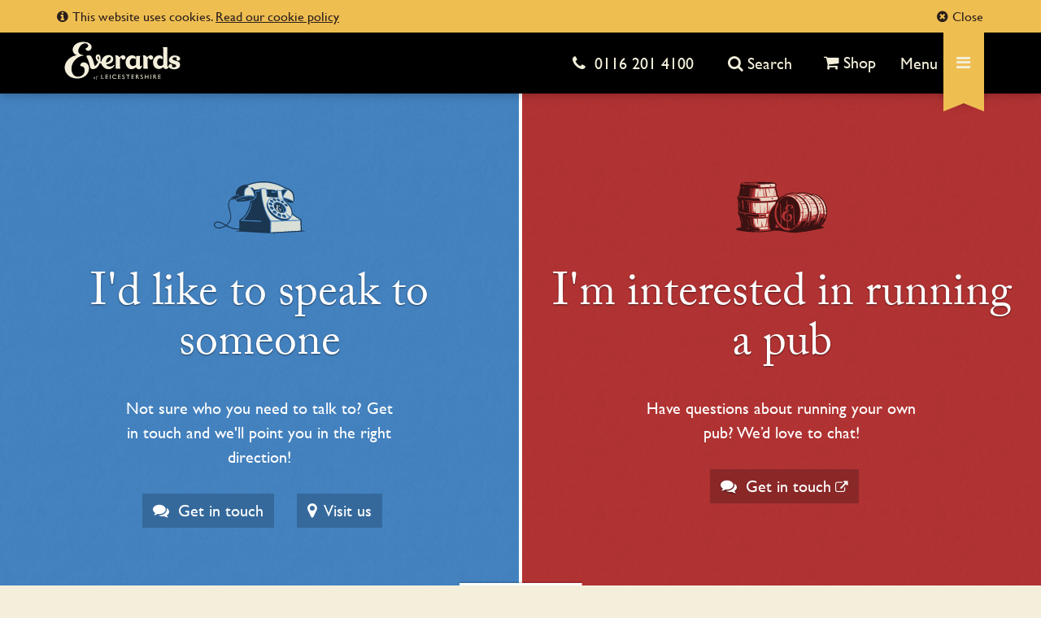

--- FILE ---
content_type: text/html; charset=utf-8
request_url: https://www.everards.co.uk/contact/
body_size: 10666
content:

<!doctype html>
<!--[if lt IE 7]><html class="no-js lt-ie9 lt-ie8 lt-ie7" lang="en"> <![endif]-->
<!--[if (IE 7)&!(IEMobile)]><html class="no-js lt-ie9 lt-ie8" lang="en"><![endif]-->
<!--[if (IE 8)&!(IEMobile)]><html class="no-js lt-ie9" lang="en"><![endif]-->
<!--[if gt IE 8]><!--> <html class="no-js " lang="en"><!--<![endif]-->
    <head>
        <meta charset="utf-8"/>
        <meta http-equiv="X-UA-Compatible" content="IE=edge"/>
        <meta name="viewport" content="width=device-width, initial-scale=1.0"/>

        <title>Speak to us | Everards of Leicestershire</title>
        <meta name="description" content="We love a chat, down the pub, on the phone or online - so please get in touch!"/>
        <meta name="author" content="Everards of Leicestershire">
        

        <meta name="google-site-verification" content="qHwLcw35Lq5113eCZQiQEiCUCkcs222-BIiDQqqtanw" />
        <meta name="facebook-domain-verification" content="jcbprvly8ra77o0zrn4fb0a5kfv40j" />

        <meta name="msvalidate.01" content="5ED332348D2EDB8F637E75DA6541B6D7"/>
        <meta property="fb:admins" content="1264545435"/>

        <link href="https://fonts.googleapis.com/css?family=Catamaran" rel="stylesheet"> <!-- for blockquotes -->
        
            <!-- Google Tag Manager -->
            <script>(function(w,d,s,l,i){w[l]=w[l]||[];w[l].push({'gtm.start':
                new Date().getTime(),event:'gtm.js'});var f=d.getElementsByTagName(s)[0],
                j=d.createElement(s),dl=l!='dataLayer'?'&l='+l:'';j.async=true;j.src=
                'https://www.googletagmanager.com/gtm.js?id='+i+dl;f.parentNode.insertBefore(j,f);
            })(window,document,'script','dataLayer','GTM-WX447QT');</script>
            <!-- End Google Tag Manager -->
        
        <script type="text/javascript">
            MTIConfig = {};
            MTIConfig.EnableCustomFOUTHandler = true; // true = prevent FOUT
            MTIConfig.RemoveMTIClass = true; // true = remove when finished
        </script>
        <script type="text/javascript" src="//fast.fonts.net/jsapi/4dc79480-dd40-4564-a63d-24eef91f01de.js"></script>

        <script src="https://use.typekit.net/scc3ltd.js"></script>
        <script>try{Typekit.load({ async: true });}catch(e){}</script>
        <script type="module" src="https://cdn.jsdelivr.net/gh/alpinejs/alpine@v2.x.x/dist/alpine.min.js"></script>
        <script nomodule src="https://cdn.jsdelivr.net/gh/alpinejs/alpine@v2.x.x/dist/alpine-ie11.min.js" defer></script>

        <link rel="stylesheet" href="/static/CACHE/css/a9dbfa34926d.css" type="text/css" />

        
    
    

    <link rel="stylesheet" href="/static/CACHE/css/6a49e759d5e1.css" type="text/css" />


        

        <script src="/static/js/libs/modernizr.js"></script>

        <!--Start of Tawk.to Script-->
        <script type="text/javascript">
            var Tawk_API=Tawk_API||{}, Tawk_LoadStart=new Date();
            (function(){
                var s1=document.createElement("script"),s0=document.getElementsByTagName("script")[0];
                s1.async=true;
                s1.src="https://embed.tawk.to/641d6e3431ebfa0fe7f46a49/1gs9fcv6e";
                s1.charset="UTF-8";
                s1.setAttribute("crossorigin","*");
                s0.parentNode.insertBefore(s1,s0);
            })();
        </script>
        <!--End of Tawk.to Script-->

        <!--[if lt IE 9]>
            <script src="https://oss.maxcdn.com/html5shiv/3.7.3/html5shiv.min.js"></script>
            <script src="https://oss.maxcdn.com/respond/1.4.2/respond.min.js"></script>
        <![endif]-->

        

        
            <link rel="canonical" href="https://www.everards.co.uk/contact/" />

            <!-- fb/twitter meta -->
            
                <meta property="og:title" content="Speak to us" />
                <meta name="twitter:title" content="Speak to us">
            

            <meta property="og:type" content="website" />
            <meta property="og:url" content="https://www.everards.co.uk/contact/" />

            
                <meta name="twitter:site" content="Everards1849">
                <meta name="twitter:creator" content="Everards1849">
            

            
                <meta property="og:description" content="We love a chat, down the pub, on the phone or online - so please get in touch!"/> <!-- Facebook -->
                <meta name="twitter:description" content="We love a chat, down the pub, on the phone or online - so please get in touch!"> <!-- Twitter -->
            

            
                <meta name="twitter:card" content="summary"> <!-- Twitter -->
            
        

        <link rel="apple-touch-icon" sizes="152x152" href="/static/img/favicons/apple-touch-icon.png">
        <link rel="icon" type="image/png" href="/static/img/favicons/favicon-32x32.png" sizes="32x32">
        <link rel="icon" type="image/png" href="/static/img/favicons/favicon-16x16.png" sizes="16x16">
        <link rel="manifest" href="/static/img/favicons/manifest.json">
        <link rel="mask-icon" href="/static/img/favicons/safari-pinned-tab.svg" color="#ffffff">
        <link rel="shortcut icon" href="/static/img/favicons/favicon.ico">
        <meta name="msapplication-config" content="/static/img/favicons/browserconfig.xml">
        <meta name="theme-color" content="#211608">
    </head>

    <body class=" cookie-offset-body">
        
        
            <!-- Google Tag Manager (noscript) -->
	    <noscript><iframe src="https://www.googletagmanager.com/ns.html?id=GTM-WX447QT"
                height="0" width="0" style="display:none;visibility:hidden"></iframe></noscript>
            <!-- End Google Tag Manager (noscript) -->
        


        <a href="#main" class="sr-only">Skip to content</a>
        
            
        
        
            

            <div id="global-cookie-message">
                <div class="container">
                    <button id="dismiss-cookies" class="btn btn-link"><i class="fa fa-times-circle" aria-hidden="true"></i>Close</button>
                    <p><i class="fa fa-info-circle" aria-hidden="true"></i>This website uses cookies. <a href="/cookie-policy/">Read our cookie policy</a></p>
                </div>
            </div>
        

        

        
            <nav id="main-nav">
                <div class="container  cookie-offset-nav-container">
                    <div class="row">
                        <div class="col-md-3">
                            <div class="category">
                                <div class="svg-wrap js-pub-get">
                                    <img class="pub-svg" alt="Pub icon" src="/static/img/icons/cheers.svg" />
                                </div>
                                

    <h2 class="h3">Everards Meadows</h2>
    <ul class="list-unstyled">
        
            <li class="">
                <a href="https://www.everardsmeadows.co.uk/bookatable/">Book a table</a>
                
            </li>
            
        
            <li class="">
                <a href="https://shop.everards.co.uk/products/brewery-tour">Book a Brewery Tour</a>
                
            </li>
            
        
            <li class="">
                <a href="https://www.everardsmeadows.co.uk/explore/everards-brewery/">Visit</a>
                
            </li>
            
        
            <li class="">
                <a href="https://www.everardsmeadows.co.uk/plan-your-visit/about-everards-meadows/">About</a>
                
            </li>
            
        
    </ul>


                            </div>
                        </div>

                        <div class="col-md-3">
                            <div class="category">
                                <div class="svg-wrap js-pub-get">
                                    <img class="pub-svg" alt="Pub icon" src="/static/img/icons/pub/pub-brand-primary.svg" />
                                </div>
                                

    <h2 class="h3">Running a pub</h2>
    <ul class="list-unstyled">
        
            <li class="">
                <a href="/run-a-pub-with-us/">Run a pub</a>
                
            </li>
            
        
            <li class="">
                <a href="/run-a-pub-with-us/available-pubs/">Pubs to let</a>
                
            </li>
            
        
            <li class="">
                <a href="/run-a-pub-with-us/whats-it-running-your-own-pub/">What&#39;s it like?</a>
                
            </li>
            
        
            <li class="">
                <a href="/contact/">Speak to us</a>
                
            </li>
            
        
            <li class="">
                <a href="/run-a-pub-with-us/blog/">FAQ&#39;s / Blog</a>
                
            </li>
            
        
    </ul>


                            </div>
                        </div>

                        <div class="col-md-3">
                            <div class="category">
                                <div class="svg-wrap js-barrel-get">
                                    <img class="barrels-svg" alt="Barrels icon" src="/static/img/icons/barrels/barrel-brand-primary.svg" />
                                </div>
                                

    <h2 class="h3">Discover</h2>
    <ul class="list-unstyled">
        
            <li class="">
                <a href="/our-beers/">Our beers</a>
                
            </li>
            
        
            <li class="">
                <a href="/stories-from-us/everards-story/">Our story</a>
                
            </li>
            
        
            <li class="">
                <a href="/-sustainability-/">Sustainability</a>
                
            </li>
            
        
            <li class="">
                <a href="/stories-from-us/">Latest news</a>
                
            </li>
            
        
            <li class="">
                <a href="/find-your-local/">Find your local</a>
                
            </li>
            
        
            <li class="">
                <a href="/careers/">Careers</a>
                
            </li>
            
        
            <li class="">
                <a href="https://shop.everards.co.uk">Shop online</a>
                
            </li>
            
        
    </ul>


                            </div>
                        </div>

                        <div class="col-md-3">
                            <div class="category">
                                <div class="svg-wrap js-phone-get">
                                    <img class="phone-svg" alt="Phone icon" src="/static/img/icons/phone/phone-blue.svg" />
                                </div>
                                <h2 class="h3">Say hello</h2>
                                <ul class="list-unstyled say-hello">
                                    

                                    <li class="text"><p>For all questions, queries or if you're thinking of running your own pub - get in touch and we'll help.</p></li>

                                    <li><a href="/contact/" class="btn btn-malt">Contact us</a></li>
                                </ul>
                            </div>
                        </div>
                    </div>

                    
                        <div class="newsletter-signup">
                            <h2 class="h5"><i class="fa fa-bullhorn" aria-hidden="true"></i>Sign up to our newsletter and updates</h2>
                            <p>Don’t Miss Out — sign up to our newsletter to be the first to hear about pubs, offers, limited-edition beers and news..</p>
                            <p><a
                                href="http://eepurl.com/dvM0Ur"
                                class="btn btn-warning btn-sm"
                                ga-on="click,auxclick,contextmenu"
                                ga-event-category="Contact"
                                ga-event-action="newsletter"
                                ga-event-label="footer">
                                Sign up</a></p>
                        </div>
                    
                </div>
            </nav>
            <nav class="navbar navbar-inverse js-navbar cookie-offset-nav" id="nav-wrapper">
                <div class="container">
                    <!-- Brand and toggle get grouped for better mobile display -->
                    <div class="navbar-header">
                        <button class="navbar-toggle collapsed" data-toggle="collapse" data-target="#mobile-search-wrapper" aria-expanded="false">
                            <span class="sr-only">Toggle search</span>
                            <i class="fa fa-search fa-center" aria-hidden="true"></i>
                        </button>
                        <a class="navbar-brand" href="/"><?xml version="1.0" encoding="UTF-8"?>
<svg enable-background="new 0 0 524.4 179.7" version="1.1" viewbox="0 0 524.4 179.7" xml:space="preserve" xmlns="http://www.w3.org/2000/svg">
<title>Everards Logo</title>
	<path d="m394.4 67.1c-0.9-0.7-1.9-1.2-2.9-1.6-5.8-2.2-11.1 0.9-11.1 0.9-2.3 1.2-5.1 3.5-9 7.6-1-4.2-7-8.6-12-9.1s-6.6 1.3-6.6 1.3l-0.2 0.2c-1.3 1.5 1.8 0.3 1.8 9.3v16 13 11.3 5.4 0.1c0 1 0.9 2.1 2.6 2.1h14.7c7.2 0 1.6-4.4 1.6-11.3v-30.3c0-1.5 0.8-2.8 1.5-3.7 1.6-1.8 3.1-3.2 4.4-4.3v0.6c0 5.2 4.2 9.5 9.5 9.5 5.2 0 9.5-4.2 9.5-9.5-0.2-3.1-1.6-5.8-3.8-7.5z"/>
	<path d="m138.6 160.5c-1.1 0-2.1 0.5-2.9 1.5s-1.2 2.2-1.2 3.7c0 1.2 0.3 2.1 0.9 2.8s1.3 1 2.3 1c1.1 0 2.1-0.5 2.9-1.5s1.2-2.3 1.2-3.8c0-1.1-0.3-2-0.9-2.7s-1.3-1-2.3-1zm0.8 6.4c-0.5 0.8-1.1 1.1-1.7 1.1-0.4 0-0.8-0.2-1.1-0.6s-0.4-1-0.4-1.6c0-1.1 0.2-2.1 0.7-2.9s1-1.2 1.7-1.2c0.5 0 0.8 0.2 1.1 0.6s0.4 1 0.4 1.7c0 1.2-0.2 2.2-0.7 2.9z"/>
	<path d="m148.9 157.3c-0.7 0.8-1.1 1.9-1.2 3.4h-1.3l-0.2 1.4h1.4l-1.4 10.7h1.6l1.4-10.7h1.7l0.2-1.4h-1.7c0.2-2 1.1-3.1 2.7-3.1 0.5 0 1.1 0.2 1.7 0.5l0.2-1.6c-0.7-0.3-1.4-0.4-2.1-0.4-1.3 0-2.3 0.4-3 1.2z"/>
	<polygon points="171.5 149.9 168.8 149.9 168.8 169.2 180.2 169.2 180.2 166.7 171.5 166.7"/>
	<polygon points="190.3 160.7 198.2 160.7 198.2 158.2 190.3 158.2 190.3 152.3 198.5 152.3 198.5 149.9 187.5 149.9 187.5 169.2 198.7 169.2 198.7 166.7 190.3 166.7"/>
	<rect x="206.5" y="149.9" width="2.8" height="19.4"/>
	<path d="m222.7 164.8c-1.4-1.4-2.2-3.1-2.2-5.2s0.7-3.9 2.2-5.3 3.3-2.1 5.5-2.1 4.4 0.6 6.6 1.9v-3c-2.5-1.1-4.7-1.6-6.8-1.6-2.9 0-5.4 1-7.4 2.9s-3 4.3-3 7.1c0 1.8 0.4 3.4 1.3 4.9s2.1 2.7 3.6 3.6 3.3 1.3 5.5 1.3c2.7 0 5-0.6 7-1.7v-3c-2.2 1.4-4.5 2.2-6.9 2.2-2.1 0.1-3.9-0.6-5.4-2z"/>
	<polygon points="246.1 160.7 254.1 160.7 254.1 158.2 246.1 158.2 246.1 152.3 254.3 152.3 254.3 149.9 243.4 149.9 243.4 169.2 254.6 169.2 254.6 166.7 246.1 166.7"/>
	<path d="m268.8 158.8l-2.1-1.3c-1-0.6-1.6-1.1-2.1-1.6-0.4-0.5-0.6-1-0.6-1.6 0-0.7 0.3-1.2 0.9-1.6s1.3-0.6 2.2-0.6c1.6 0 3.1 0.7 4.5 2v-3.1c-1.3-0.9-2.8-1.4-4.4-1.4-1.7 0-3.1 0.5-4.1 1.4-1.1 1-1.6 2.2-1.6 3.7 0 1 0.3 1.9 0.8 2.7 0.6 0.8 1.5 1.6 2.8 2.4l2.1 1.3c1.7 1.1 2.6 2.2 2.6 3.4 0 0.7-0.3 1.3-0.9 1.8s-1.3 0.7-2.2 0.7c-2 0-3.7-0.9-5.2-2.8v3.5c1.6 1.2 3.3 1.8 5.2 1.8 1.7 0 3-0.5 4.1-1.5 1-1 1.6-2.2 1.6-3.8-0.1-2.2-1.3-4-3.6-5.4z"/>
	<polygon points="278.5 152.3 285.2 152.3 285.2 169.2 288 169.2 288 152.3 294.7 152.3 294.7 149.8 278.5 149.8"/>
	<polygon points="304.9 160.7 312.9 160.7 312.9 158.2 304.9 158.2 304.9 152.3 313.1 152.3 313.1 149.9 302.2 149.9 302.2 169.2 313.4 169.2 313.4 166.7 304.9 166.7"/>
	<path d="m333.5 165.3c-1.1-1.7-1.9-3-2.5-3.7s-1.2-1.3-1.8-1.7c1.1-0.4 1.9-1 2.4-1.8 0.6-0.8 0.8-1.8 0.8-2.9 0-1.7-0.6-3-1.7-3.9-1.2-1-2.7-1.5-4.7-1.5h-4.9v19.4h2.8v-8.4h0.7c0.9 0 1.6 0.1 1.9 0.3 0.4 0.2 0.8 0.5 1.3 1s1 1.1 1.6 1.9l0.9 1.5 0.9 1.4 0.5 0.8c0.1 0.1 0.1 0.2 0.2 0.2l0.8 1.3h3.3l-1-1.4c-0.2-0.5-0.8-1.4-1.5-2.5zm-5.5-7.3c-0.5 0.2-1.5 0.4-2.9 0.4h-1.1v-6.1h0.8c1.4 0 2.3 0.1 2.9 0.3s1 0.6 1.4 1c0.3 0.5 0.5 1 0.5 1.7 0 0.6-0.1 1.2-0.4 1.7-0.3 0.4-0.7 0.7-1.2 1z"/>
	<path d="m349.6 158.8l-2.1-1.3c-1-0.6-1.6-1.1-2.1-1.6-0.4-0.5-0.6-1-0.6-1.6 0-0.7 0.3-1.2 0.9-1.6s1.3-0.6 2.2-0.6c1.6 0 3.1 0.7 4.5 2v-3.1c-1.3-0.9-2.8-1.4-4.4-1.4-1.7 0-3.1 0.5-4.1 1.4-1.1 1-1.6 2.2-1.6 3.7 0 1 0.3 1.9 0.8 2.7 0.6 0.8 1.5 1.6 2.8 2.4l2.1 1.3c1.7 1.1 2.6 2.2 2.6 3.4 0 0.7-0.3 1.3-0.9 1.8s-1.3 0.7-2.2 0.7c-2 0-3.7-0.9-5.2-2.8v3.5c1.6 1.2 3.3 1.8 5.2 1.8 1.7 0 3-0.5 4.1-1.5 1-1 1.6-2.2 1.6-3.8-0.1-2.2-1.3-4-3.6-5.4z"/>
	<polygon points="374.6 158.2 363.7 158.2 363.7 149.9 361 149.9 361 169.2 363.7 169.2 363.7 160.8 374.6 160.8 374.6 169.2 377.4 169.2 377.4 149.9 374.6 149.9"/>
	<rect x="386.5" y="149.9" width="2.8" height="19.4"/>
	<path d="m410.8 165.3c-1.1-1.7-1.9-3-2.5-3.7s-1.2-1.3-1.8-1.7c1.1-0.4 1.9-1 2.4-1.8 0.6-0.8 0.8-1.8 0.8-2.9 0-1.7-0.6-3-1.7-3.9-1.2-1-2.7-1.5-4.7-1.5h-4.9v19.4h2.8v-8.4h0.7c0.9 0 1.6 0.1 1.9 0.3 0.4 0.2 0.8 0.5 1.3 1s1 1.1 1.6 1.9l0.9 1.5 0.9 1.4 0.5 0.8c0.1 0.1 0.1 0.2 0.2 0.2l0.8 1.3h3.3l-1-1.4c-0.3-0.5-0.9-1.4-1.5-2.5zm-5.6-7.3c-0.5 0.2-1.5 0.4-2.9 0.4h-1.1v-6.1h0.8c1.4 0 2.3 0.1 2.9 0.3s1 0.6 1.4 1c0.3 0.5 0.5 1 0.5 1.7 0 0.6-0.1 1.2-0.4 1.7-0.3 0.4-0.7 0.7-1.2 1z"/>
	<polygon points="423.2 160.7 431.1 160.7 431.1 158.2 423.2 158.2 423.2 152.3 431.4 152.3 431.4 149.9 420.4 149.9 420.4 169.2 431.6 169.2 431.6 166.7 423.2 166.7"/>
	<path d="m302.3 126.2c6.4 0 13-3 20-8.8 0 0 2.6 5.4 7.9 7.9 0.6 0.3 1.2 0.5 1.9 0.7 1.3 0.3 2.7 0.5 4.2 0.4 6.1-0.4 9.7-6.2 11.4-10.7 0.7-1.8 1.2-3.3 1.3-4.4 0-0.3 0.2-1.6-0.6-2-0.9-0.5-1.9 0.4-2.7 1.5-0.6 0.7-1.2 1.4-1.8 1.9-0.4 0.3-0.7 0.4-1.1 0.5h-0.1c-1.8 0.4-3.2-1.2-3.2-4v-32.4c0.1-8.5 5.6-9.8-1.1-9.8h-10.1c-4.8 0-5.6 3.2-5.6 6.6v16.2 13.3c0 4.7-6 9.1-13.3 9.1-9.5 0-14.4-7.4-14.4-16.5 0-11.5 7.3-17.9 13.8-17.9h1.4c3 0.2 5.1 1.8 6 2.7 0.2 0.3 0.5 0.6 0.8 0.9 0.5 0.6 1 0.7 1.6 0.5 1.8-0.5 3.5-5.3 2.1-9.1-0.3-0.7-0.6-1.3-1-1.9 0 0-0.3-0.6-1.1-1.3l-0.1-0.1c-0.3-0.3-1-0.9-1-0.9-0.5-0.4-0.9-0.6-1.1-0.8-0.7-0.5-1.5-0.9-2.5-1.3-0.1 0-0.1 0-0.2-0.1-2.5-1-5.4-1.5-9.7-1.5-13.5 0-27.5 10.8-27.5 30.9-0.1 17.6 11.6 30.4 25.8 30.4z"/>
	<path d="m99.4 97.5c-15.8-5.9-24.6 6.7-23.3 12.7 1 4.6 5.3 0.6 12.7 5.4 7.3 4.7 11 22.8-0.9 35-7.4 7.6-21.5 11.2-32.3 7-17.2-6.7-21.4-30.2-16.8-47.1 7.2-25.9 31.4-43.2 51.8-44.8 0 0-0.4-1-0.8-2.1-22.3-1.1-26.8-16.8-18.7-32.1 9.8-18.7 24.3-21.4 31.7-18.7 13.7 4.9 8.7 17.4-1.4 20.2-5.2 1.4 0.4 11.5 8 11.9 10.4 0.6 16.1-7.6 16.7-14.8 1-11.6-9.2-20-20.9-22.8-20.4-4.8-47.7-1.1-59.4 20-10.1 18.2 4 33.8 14.6 37 0 0-31.3 3.3-47.1 31.8-17.6 31.8 4.4 69.2 45.7 71 59.5 2.5 68.3-59.1 40.4-69.6z"/>
	<path d="m272.3 67.1c-0.9-0.7-1.9-1.2-2.9-1.6-5.8-2.2-11.1 0.9-11.1 0.9-2.3 1.2-5.1 3.5-9 7.6-1-4.2-7-8.6-12-9.1s-6.6 1.3-6.6 1.3l-0.2 0.2c-1.3 1.5 1.8 0.3 1.8 9.3v16 13 11.3 5.4 0.1c0 1 0.9 2.1 2.6 2.1h14.7c7.2 0 1.6-4.4 1.6-11.3v-30.3c0-1.5 0.8-2.8 1.5-3.7 1.6-1.8 3.1-3.2 4.4-4.3v0.6c0 5.2 4.2 9.5 9.5 9.5 5.2 0 9.5-4.2 9.5-9.5-0.2-3.1-1.6-5.8-3.8-7.5z"/>
	<path d="m223.7 107.8c-4.2 4.5-9.4 6.8-17.2 6.8-5.8 0-12.8-2.5-15.5-10.3 15.9 0.1 30.9-9.1 30.9-22.6 0-8.5-5.5-17.9-21.9-17.9s-29 14.2-30.7 28.9c-0.1 0-0.3-0.1-0.4-0.1-0.9-0.3-1.7-0.7-2.5-1.1-0.2-0.1-0.5-0.3-0.7-0.4l-0.6-0.3c-0.1-0.1-0.2-0.1-0.3-0.2 0.8-3.8 1.4-8.3 1.3-13.4 0-0.6 0-1.3-0.1-1.9-0.4-6-2.4-9.6-4.6-11.6-0.3-0.3-0.6-0.6-1-0.9-1-0.7-2-1.2-3-1.5-0.5-0.2-1-0.3-1.4-0.3-1.8-0.3-3.3 0-3.7 0.1-4.7 1.2-8.1 5.6-8.1 13.5 0 4 1.7 8.4 4.3 12.2 0 0 0.4 0.7 1.4 1.9 0.6 0.7 1.4 1.6 2.3 2.6 0 0 0.7 0.7 1.5 1.4 0.4 0.3 0.8 0.7 1.2 1.1 0.1 0.1 0.2 0.1 0.2 0.2-1.4 3.2-3.4 6.7-6.1 10.2-1.2 1.5-2.6 3-4.1 4.5-0.8 0.7-1.6 1.3-2.6 2-0.6 0.4-1.2 0.8-1.9 1.2-0.2 0.1-0.5 0.2-0.6 0.1-0.2-0.1-0.3-0.3-0.3-0.4-5.4-20.9-8.2-31.8-15.3-42.6-1.6-2.4-3-3-5.5-3.4-4.1-0.7-9.1-0.9-13.1 0.5-3 1.1-3.1 2.4-1.6 5.4 6.3 12.9 10.3 20.3 15.4 44.1 1.7 7.7 5.5 10.3 13.2 10.3 10.2 0 19.5-7.2 25.7-18 0 0 1.7-2.7 3.4-7.2 0 0 0.3-0.7 0.7-1.8 2.1 1.1 4.6 2.1 7.3 3 3.2 12.7 16.4 24.1 30.2 24.1 13.4 0 21.6-5.3 27.1-15.9 1.4-2.9-0.8-5-3.3-2.3zm-68.5-25.8c-0.4-0.6-0.7-1.1-0.8-1.3-2.1-3.8-2.3-7.3-1.7-9.3 0 0 0.3-1.4 1.6-1.7h0.1c0.2-0.1 0.5 0 0.8 0.1 0.8 0.2 1.7 1 2.3 2.1l0.3 0.6v0.1c0 0.1 0.1 0.2 0.1 0.3 1.1 3.6 0.6 8.2 0.3 10.7-0.1 0.5-0.2 1.1-0.3 1.7-1.3-1.3-2.1-2.5-2.7-3.3zm34.6 13.9v-0.1c0-0.7 0-1.4 0.1-2.1 0.2-3 1.3-9.6 6.6-15.6 0.6-0.7 2-2.1 4-3.3 2.4-1.5 6.3-3.2 8.7-1.2 0.2 0.2 0.5 0.4 0.7 0.7 1.9 2.5 1.5 8.3-3.6 14.8-5.9 7.6-16.5 6.8-16.5 6.8z"/>
	<path d="m494.9 87.9c-1.4-0.4-2.6-0.7-3.7-1-0.1 0-0.1 0-0.2-0.1-0.6-0.2-1.1-0.4-1.6-0.5-3.4-1.3-5.1-3.4-5.6-5.4-0.4-1.8 0.3-3.2 0.7-3.7 0.8-1.2 2-2 3-2.5 0.4-0.2 0.9-0.5 1.3-0.6 0.2-0.1 0.3-0.1 0.3-0.1 0.8-0.3 1.6-0.5 2.5-0.6h0.1 0.2c1.3-0.1 4-0.2 7.8 0.8 1.2 0.3 2.4 0.7 3.8 1.3 0.1 0.1 0.1 0.2 0.1 0.2-1 0.8-1.6 2.1-1.9 2.7-0.1 0.2-0.1 0.3-0.1 0.3-1.8 4.7 2.1 10 7 10 7.1 0 12.3-8.9 5.7-16.1-1.5-1.6-3.6-3-6.2-4.2h-0.1c-0.8-0.4-1.7-0.7-2.6-1-5.8-1.9-11.2-2.2-14.8-2-1.5 0-3 0.2-4.3 0.5h-0.1c-10.8 2.2-18.4 11-18.4 19 0 11 7.8 15.1 23.1 19.1 8 2.1 9.1 4.8 9.1 7.3 0 3.2-5.5 10-18.9 4.4-0.1 0-0.3-0.2-0.1-0.4 4.2-5.1-0.2-12-5.8-12-4 0-7.5 2.9-8.5 6.7-0.1 0.5-0.2 1.1-0.2 1.6 0 0.6-0.2 0.9-0.3 0.9-0.4 0.5-0.8 1-1.2 1.4l-0.1 0.1c-0.2 0.2-1.5 1.4-2.6 1.3-0.6-0.1-0.9-0.7-1-1.3s-0.2-1.5-0.2-2.5v-63.7-17.9c0-0.6-0.5-1-1.1-1h-15.9c-6.6 0-1.2 1.4-1.1 9.7v64.1c0 0.4 0 0.7-0.1 1 0 0.1 0 0.2-0.1 0.3-0.1 0.3-0.1 0.5-0.2 0.8 0 0.1-0.1 0.1-0.1 0.2-0.3 0.7-0.7 1.4-1.2 2-2.3 2.7-6.5 4.7-11.4 4.7-9.4 0-14.2-7.3-14.2-16.3 0-11.3 6-17.6 12.3-17.6 2.8 0 5.6 0.7 8.1 3.6 1.5 1.7 3.6-0.8 3.9-4.3v-0.9c0-1.5-0.2-3.6-1.6-5.6 0-0.1-0.1-0.1-0.2-0.2-0.3-0.5-0.7-0.9-1.1-1.3-0.5-0.4-1.1-0.8-1.6-1.2-0.2-0.1-0.3-0.2-0.5-0.3-0.1 0-0.1-0.1-0.2-0.1s-0.2-0.1-0.3-0.1c0 0-0.1 0-0.1-0.1-1.1-0.6-2.2-1.1-3.5-1.5-4.6-1.3-8.8-0.8-8.8-0.8-9.8 0.8-24.8 11.3-24.8 30.4 0 17.5 11.5 30.1 25.5 30.1 6.3 0 12.9-2.9 19.7-8.6 3.4 5.2 7.4 8.6 11.4 8.6 4.8 0 8.2-2.3 13.8-8.5 0.2 0.3 0.4 0.7 0.6 1 0.3 0.4 0.6 0.8 1 1.2 4 4.3 13.8 7.3 22.5 7.3 12.6 0 25.3-6.1 25.3-19.8 0.2-11.9-9.9-15.5-22.2-18.8z"/>
</svg>
<span class="sr-only">Everards of Leicestershire</span></a>
                    </div>

                    <div class="visible-gfb" id="min-nav">
                        <ul class="nav navbar-nav navbar-right">
                            <li>
                                <p class="navbar-text"><i class="fa fa-phone" aria-label="Telephone number: "></i>
                                    <a
                                        href="tel:01162014100"

                                        ga-on="click,auxclick,contextmenu"
                                        ga-event-category="Contact"
                                        ga-event-action="telephone"
                                        ga-event-label="main-menu-bar">
                                        0116 201 4100</a>
                                </p>
                            </li>
                            <li class="visible-gfb">
                                <form action="/search/" method="get" class="navbar-form" role="search">
                                    <div id="search">
                                        <label for="search-form-q1"><i class="fa fa-search" aria-hidden="true"></i><span>Search</span></label>
                                        <input type="search" aria-label="search text" class="form-control" name="q" id="search-form-q1" placeholder="Search for..." autocomplete="off" />
                                    </div>
                                </form>
                            </li>
                            <li><a href="https://shop.everards.co.uk" class="rm-external"><i class="fa fa-shopping-cart" aria-hidden="true"></i>Shop</a></li>
                        </ul>
                    </div><!-- /.navbar-collapse -->

                    <div class="nav-collapse collapse" id="mobile-search-wrapper" >
                        <form action="/search/" method="get" class="navbar-form" role="search">
                            <div class="input-group">
                                <input type="text" class="form-control" name="q" id="search-form-q2" placeholder="Search for..." autocomplete="off" aria-label="search text"/>
                                <label class="sr-only" for="search-form-q2">Search this site</label>
                                <span class="input-group-btn">
                                    <button class="btn btn-malt" type="submit"><i class="fa fa-search fa-center" aria-label="Search"></i><span class="sr-only">Search</span></button>
                                </span>
                            </div>
                        </form>
                    </div>

                    <div id="menu-trigger">
                        <a id="nav-open-btn" href="javascript:void(0)"  aria-expanded="false" aria-controls="main-nav"><span>Menu</span>
                            <div class="ribbon ribbon-down">
                                <div>
                                    <i class="fa fa-close fa-center fa-fw when-open" aria-hidden="true"></i>
                                    <i class="fa fa-bars fa-center fa-fw when-closed" aria-hidden="true"></i>
                                </div>
                            </div>
                        </a>
                    </div>
                </div><!-- /.container-fluid -->
            </nav>
        

        
    


        
    <main id="main">

        <h1 class="sr-only">Speak to us</h1>

        

        <div class="row row-no-gutter">
            
                <div class="col-sm-6 blue">
                    <div id="contact-general" class="contact-panel">
                        <div class="contact-text matchHeightContact">
                            <div class="heading-icon blue mti_font_element">
                                <span class="svg-wrap">
                                    <img class="phone-svg" alt="Phone icon" src="/static/img/icons/phone/phone-blue.svg" />
                                </span>
                            </div>
                            <div class="content-wrapper">
                                <h2>I&#39;d like to speak to someone</h2>
                                <p>Not sure who you need  to talk to? Get in touch and we&#39;ll point you in the right direction!</p>
                                <p>
                                    <a href="/contact/general-enquiries/" class="btn" aria-label="Contact our switchboard"><i class="fa fa-comments" aria-hidden="true"></i> Get in touch</a>
                                    
                                        <a class="btn" aria-label="See office locations" href="/contact/visit-us/"><i class="fa fa-map-marker" aria-hidden="true"></i> Visit us</a>
                                    
                                </p>
                            </div>
                        </div>
                    </div>
                </div>
            

            
                <div class="col-sm-6 red">
                    <div id="contact-recruitment" class="contact-panel">
                        <div class="contact-text matchHeightContact">
                            <div class="heading-icon mti_font_element" aria-hidden="true">
                                <span class="svg-wrap">
                                    <img class="phone-svg" alt="Phone icon" src="/static/img/icons/barrels/barrel-brand-danger.svg" />
                                </span>
                            </div>
                            <div class="content-wrapper">
                                <h2>I&#39;m interested in running a pub</h2>
                                <p>Have questions about running your own pub?  We’d love to chat!</p>
                                <p><a href="https://forms.office.com/Pages/ResponsePage.aspx?id=uFWhgvn3Pkylq7J5LUqohWJHtfd_U1pDjdhrwaDd-dNUREhRRFRaWkY3UUtYMjVKTU9WUEdDODY3OS4u&embed=true" class="btn" aria-label="Speak to us about running your own pub" class="btn btn-lg"><i class="fa fa-comments" aria-hidden="true"></i> Get in touch</a></p>
                            </div>
                        </div>
                        
                    </div>
                </div>
            
        </div>
    </main>


        

        
            <footer id="main-footer">
                <div class="container">
                    <div id="william">
                        <div id="william-bg"></div>
                        <img src="/static/img/logo-william-gold.png" alt="Everards of Leicestershire William logo" />
                    </div>

                    <div class="row">
                        <div class="col-md-6 matchHeight">
                            <p id="copyright">&copy; 1849 - 2026 Everards of Leicestershire</p>
                            <p id="reg-no">All rights reserved. Registered in England and Wales, no.&nbsp;319261.</p>

                            <nav id="nav-social">
                                <ul class="social list-inline">
                                    


    <li><a 
            href="https://www.facebook.com/everards/"
            class="facebook rm-external"

            ga-on="click,auxclick,contextmenu"
            ga-event-category="Contact"
            ga-event-action="social"
            ga-event-label="facebook"><span class="fa-stack fa-lg" aria-hidden="true"><i class="fa fa-circle fa-stack-2x"></i><i class="fa fa-facebook fa-stack-1x fa-inverse"></i></span></a></li>



    <li><a 
            href="https://twitter.com/Everards1849"
            class="twitter rm-external"

            ga-on="click,auxclick,contextmenu"
            ga-event-category="Contact"
            ga-event-action="social"
            ga-event-label="twitter"><span class="sr-only">Follow us on Twitter</span><span class="fa-stack fa-lg" aria-hidden="true"><i class="fa fa-circle fa-stack-2x"></i><i class="fa fa-twitter fa-stack-1x fa-inverse"></i></span></a></li>





    <li><a 
            href="https://www.instagram.com/everards1849"
            class="instagram rm-external"

            ga-on="click,auxclick,contextmenu"
            ga-event-category="Contact"
            ga-event-action="social"
            ga-event-label="instagram"><span class="fa-stack fa-lg" aria-hidden="true"><i class="fa fa-circle fa-stack-2x"></i><i class="fa fa-instagram fa-stack-1x fa-inverse"></i></span></a></li>





    <li><a 
            href="https://www.youtube.com/user/everardsbrewery"
            class="youtube rm-external"

            ga-on="click,auxclick,contextmenu"
            ga-event-category="Contact"
            ga-event-action="social"
            ga-event-label="youtube"><span class="fa-stack fa-lg" aria-hidden="true"><i class="fa fa-circle fa-stack-2x"></i><i class="fa fa-youtube-play fa-stack-1x fa-inverse"></i></span></a></li>






                                </ul>
                            </nav>

                            <nav id="nav-policies">
                                

    <h2 class="h3">Policies and information:</h2>
    <ul class="list-inline">
        
            <li class="">
                <a href="/cookie-policy/">Cookie Policy</a>
                
            </li>
            
        
            <li class="">
                <a href="/privacy-policy/">Privacy Policy</a>
                
            </li>
            
        
            <li class="">
                <a href="/Pension-Fund/">Everards Pension</a>
                
            </li>
            
        
            <li class="">
                <a href="/termsandconditions/">Competition Terms and Conditions</a>
                
            </li>
            
        
    </ul>


                            </nav>

                            <nav id="nav-websites">
                                

    <h2 class="h3">Other Everards websites:</h2>
    <ul class="list-inline">
        
            <li class="">
                <a href="https://shop.everards.co.uk">Everards shop</a>
                
            </li>
            
        
            <li class="">
                <a href="https://www.everardsmeadows.co.uk/">Everards Meadows</a>
                
            </li>
            
        
            <li class="">
                <a href="https://thehub.everards.co.uk/">Business owner login</a>
                
            </li>
            
        
            <li class="">
                <a href="https://suppliers.everards.co.uk/">Supplier login</a>
                
            </li>
            
        
    </ul>


                            </nav>
                        </div>

                        <div class="col-md-6 matchHeight">
                            
                                <div class="newsletter-signup">
                                    <h2 class="h5"><i class="fa fa-bullhorn" aria-hidden="true"></i>Sign up to our newsletter and updates</h2>
                                    <p>Don’t Miss Out — sign up to our newsletter to be the first to hear about pubs, offers, limited-edition beers and news.</p>
                                    <p><a
                                        href="http://eepurl.com/dvM0Ur"
                                        class="btn btn-primary btn-sm"
                                        ga-on="click,auxclick,contextmenu"
                                        ga-event-category="Contact"
                                        ga-event-action="newsletter"
                                        ga-event-label="footer">
                                        Sign up</a></p>
                                </div>
                            

                            <p id="rkh"><a href="https://www.rkh.co.uk/" title="Web design and development, Leicester">Website &amp; shop by Rock Kitchen Harris</a></p>
                        </div>
                    </div>
                </div>
            </footer>
        
        <script type="text/javascript">
            var COOKIE_AGE_DAYS = 360,
            MEDIA_URL = "/uploads/",
            DOCUMENT_URL = "/documents/";
        </script>

        <script type="text/javascript" src="/static/CACHE/js/b07a17cb25eb.js"></script>

        <script type="text/javascript">
            function getCookie(name) {
                var dc = document.cookie;
                var prefix = name + "=";
                var begin = dc.indexOf("; " + prefix);
                if (begin == -1) {
                    begin = dc.indexOf(prefix);
                    if (begin != 0) return null;
                }
                else
                {
                    begin += 2;
                    var end = document.cookie.indexOf(";", begin);
                    if (end == -1) {
                        end = dc.length;
                    }
                }
                return decodeURI(dc.substring(begin + prefix.length, end));
            }
            var myCookie = getCookie("careersPopUp");
            if (myCookie == null) {
                $('.careerspopUp').slideDown();
            }
            function setCareerPopupCookie() {
                document.cookie = (
                    "careersPopUp=yes;max-age=" + (60*60*24*30) + ";samesite=strict"
                );
            }
            $('.close-popup').click(function (event) {
                event.preventDefault();
                setCareerPopupCookie();
                $('.careerspopUp').slideUp();
            });
            $("#career-popup-link").click(function () {
                setCareerPopupCookie();
                return true;
            });
        </script>

        <!--[if IE]>
            <script type="text/javascript" src="/static/CACHE/js/96c41ac55f81.js"></script>
        <![endif]-->

        
    

    <script type="text/javascript" src="/static/CACHE/js/bf0d13780330.js"></script>


        
            
                <!-- Facebook Pixel Code -->
                <script>
                    !function(f,b,e,v,n,t,s)
                    {if(f.fbq)return;n=f.fbq=function(){n.callMethod?
                        n.callMethod.apply(n,arguments):n.queue.push(arguments)};
                        if(!f._fbq)f._fbq=n;n.push=n;n.loaded=!0;n.version='2.0';
                        n.queue=[];t=b.createElement(e);t.async=!0;
                        t.src=v;s=b.getElementsByTagName(e)[0];
                        s.parentNode.insertBefore(t,s)}(window,document,'script',
                            'https://connect.facebook.net/en_US/fbevents.js');

                    fbq('init', '129627527748773');
                    fbq('track', 'PageView');
                </script>
                <noscript>
                    <img height="1" width="1" src="https://www.facebook.com/tr?id=129627527748773&ev=PageView&noscript=1"/>
                </noscript>
                <!-- End Facebook Pixel Code -->
            

        
    </body>
</html>


--- FILE ---
content_type: text/css
request_url: https://www.everards.co.uk/static/CACHE/css/a9dbfa34926d.css
body_size: 30570
content:
@charset "UTF-8";/*! normalize.css v3.0.3 | MIT License | github.com/necolas/normalize.css */html{font-family:sans-serif;-ms-text-size-adjust:100%;-webkit-text-size-adjust:100%}body{margin:0}article,aside,details,figcaption,figure,footer,header,hgroup,main,menu,nav,section,summary{display:block}audio,canvas,progress,video{display:inline-block;vertical-align:baseline}audio:not([controls]){display:none;height:0}[hidden],template{display:none}a{background-color:transparent}a:active,a:hover{outline:0}abbr[title]{border-bottom:1px dotted}b,strong{font-weight:bold}dfn{font-style:italic}h1{font-size:2em;margin:0.67em 0}mark{background:#ff0;color:#000}small{font-size:80%}sub,sup{font-size:75%;line-height:0;position:relative;vertical-align:baseline}sup{top:-0.5em}sub{bottom:-0.25em}img{border:0}svg:not(:root){overflow:hidden}figure{margin:1em 40px}hr{box-sizing:content-box;height:0}pre{overflow:auto}code,kbd,pre,samp{font-family:monospace,monospace;font-size:1em}button,input,optgroup,select,textarea{color:inherit;font:inherit;margin:0}button{overflow:visible}button,select{text-transform:none}button,html input[type="button"],input[type="reset"],input[type="submit"]{-webkit-appearance:button;cursor:pointer}button[disabled],html input[disabled]{cursor:default}button::-moz-focus-inner,input::-moz-focus-inner{border:0;padding:0}input{line-height:normal}input[type="checkbox"],input[type="radio"]{box-sizing:border-box;padding:0}input[type="number"]::-webkit-inner-spin-button,input[type="number"]::-webkit-outer-spin-button{height:auto}input[type="search"]{-webkit-appearance:textfield;box-sizing:content-box}input[type="search"]::-webkit-search-cancel-button,input[type="search"]::-webkit-search-decoration{-webkit-appearance:none}fieldset{border:1px solid #c0c0c0;margin:0 2px;padding:0.35em 0.625em 0.75em}legend{border:0;padding:0}textarea{overflow:auto}optgroup{font-weight:bold}table{border-collapse:collapse;border-spacing:0}td,th{padding:0}/*! Source: https://github.com/h5bp/html5-boilerplate/blob/master/src/css/main.css */@media print{*,*:before,*:after{background:transparent!important;color:#000!important;box-shadow:none!important;text-shadow:none!important}a,a:visited{text-decoration:underline}a[href]:after{content:" (" attr(href) ")"}abbr[title]:after{content:" (" attr(title) ")"}a[href^="#"]:after,a[href^="javascript:"]:after{content:""}pre,blockquote{border:1px solid #999;page-break-inside:avoid}thead{display:table-header-group}tr,img{page-break-inside:avoid}img{max-width:100%!important}p,h2,h3{orphans:3;widows:3}h2,h3{page-break-after:avoid}.navbar{display:none}.btn>.caret,.dropup>.btn>.caret{border-top-color:#000!important}.label{border:1px solid #000}.table,.block-table table{border-collapse:collapse!important}.table td,.block-table table td,.table th,.block-table table th{background-color:#fff!important}.table-bordered th,.table-bordered td{border:1px solid #ddd!important}}@media print{*{-webkit-transition:none!important;-moz-transition:none!important;-o-transition:none!important;transition:none!important;text-align:left!important;border-color:#000!important;height:auto!important}#william,body:before,body:after,#nav-social,#main-nav,#global-cookie-message,.wagtail-userbar-reset,#header-icon{display:none!important}#get-in-touch p,#get-in-touch .block-lead{margin-left:0!important;margin-right:0!important;max-width:100%!important}#page-banner{height:0}#main header h1{margin-left:0!important;margin-right:0!important;max-width:100%!important}#main-footer{page-break-inside:avoid}#main-footer .newsletter-signup{padding:0!important}.rich-text{page-break-inside:avoid}.quote-with-icon .icon{display:none!important}.block-gallery a:after{content:""}.block-gallery .gallery-nav{display:none!important}.text-with-video .block-video{display:none!important}#beer-listing .beer-panel{page-break-inside:avoid}#beer-listing .beer-panel a.pump-clip:after{content:""}#page-banner header .block-lead{margin-left:0!important;margin-right:0!important;max-width:100%!important}#page-banner.careers{height:220px!important}#key-info ul.list-unstyled,#print-job,#share-job,#how-to-apply{display:none!important}main.status-open #get-in-touch a:after{content:""}#everards-slider-wrapper{width:350px}#everards-slider-wrapper .slick-dots{display:none!important}#everards-slider-wrapper #everards-slider,#everards-slider-wrapper #everards-slider .slide{page-break-inside:avoid}.map-canvas{height:400px!important;width:400px!important;padding:0!important;margin:0!important}.map-canvas img{max-width:none!important}article.pub{page-break-inside:avoid}article.pub img{height:200px!important;width:auto!important;margin-left:0!important;margin-right:0!important}article.pub .overlay{padding:0!important}#main-stories .row article{page-break-inside:avoid;width:50%;float:left}#main-stories a:after{content:""}#header .copy{padding:0!important}#header .clouds,#header .bottom{display:none!important}#related-stories .row [class*="col-"]{page-break-inside:avoid;width:50%;float:left}#related-stories a:after{content:""}#content-blocks .block{padding-top:0!important;padding-bottom:0!important}#get-in-touch.travellingtiger h2 a:after{content:""}}*{-webkit-box-sizing:border-box;-moz-box-sizing:border-box;box-sizing:border-box}*:before,*:after{-webkit-box-sizing:border-box;-moz-box-sizing:border-box;box-sizing:border-box}html{font-size:10px;-webkit-tap-highlight-color:rgba(0,0,0,0)}body{font-family:"Gill Sans W01 Medium","Helvetica Neue",Helvetica,Arial,sans-serif;font-size:20px;line-height:1.44444;color:#2a1e1b;background-color:#fff}input,button,select,textarea{font-family:inherit;font-size:inherit;line-height:inherit}a{color:#4483c0;text-decoration:none}a:hover,a:focus{color:#e78d49;text-decoration:none}a:focus{outline:5px auto -webkit-focus-ring-color;outline-offset:-2px}figure{margin:0}img{vertical-align:middle}.img-responsive{display:block;max-width:100%;height:auto}.img-rounded{border-radius:0}.img-thumbnail{padding:4px;line-height:1.44444;background-color:#fff;border:1px solid #ddd;border-radius:0;-webkit-transition:all 0.2s ease-in-out;-o-transition:all 0.2s ease-in-out;transition:all 0.2s ease-in-out;display:inline-block;max-width:100%;height:auto}.img-circle{border-radius:50%}hr{margin-top:29px;margin-bottom:29px;border:0;border-top:1px solid #e0d6a2}.sr-only{position:absolute;width:1px;height:1px;margin:-1px;padding:0;overflow:hidden;clip:rect(0,0,0,0);border:0}.sr-only-focusable:active,.sr-only-focusable:focus{position:static;width:auto;height:auto;margin:0;overflow:visible;clip:auto}[role="button"]{cursor:pointer}h1,h2,h3,h4,h5,h6,.h1,.h2,.h3,.h4,.h5,footer#main-footer .container [class*="col-"]:first-of-type nav h2,.h6{font-family:"adobe-caslon-pro","Times New Roman",Times,serif;font-weight:400;line-height:1.1;color:inherit}h1 small,h1 .small,h2 small,h2 .small,h3 small,h3 .small,h4 small,h4 .small,h5 small,h5 .small,h6 small,h6 .small,.h1 small,.h1 .small,.h2 small,.h2 .small,.h3 small,.h3 .small,.h4 small,.h4 .small,.h5 small,footer#main-footer .container [class*="col-"]:first-of-type nav h2 small,.h5 .small,footer#main-footer .container [class*="col-"]:first-of-type nav h2 .small,.h6 small,.h6 .small{font-weight:normal;line-height:1;color:#5e5e5e}h1,.h1,h2,.h2,h3,.h3{margin-top:29px;margin-bottom:14.5px}h1 small,h1 .small,.h1 small,.h1 .small,h2 small,h2 .small,.h2 small,.h2 .small,h3 small,h3 .small,.h3 small,.h3 .small{font-size:65%}h4,.h4,h5,.h5,footer#main-footer .container [class*="col-"]:first-of-type nav h2,h6,.h6{margin-top:14.5px;margin-bottom:14.5px}h4 small,h4 .small,.h4 small,.h4 .small,h5 small,h5 .small,.h5 small,footer#main-footer .container [class*="col-"]:first-of-type nav h2 small,.h5 .small,footer#main-footer .container [class*="col-"]:first-of-type nav h2 .small,h6 small,h6 .small,.h6 small,.h6 .small{font-size:75%}h1,.h1{font-size:36px}h2,.h2{font-size:30px}h3,.h3{font-size:24px}h4,.h4{font-size:18px}h5,.h5,footer#main-footer .container [class*="col-"]:first-of-type nav h2{font-size:14px}h6,.h6{font-size:12px}p{margin:0 0 14.5px}.lead{margin-bottom:29px;font-size:23px;font-weight:300;line-height:1.4}@media (min-width:768px){.lead{font-size:30px}}small,.small{font-size:90%}mark,.mark{background-color:#e78d49;padding:.2em}.text-left{text-align:left}.text-right{text-align:right}.text-center{text-align:center}.text-justify{text-align:justify}.text-nowrap{white-space:nowrap}.text-lowercase{text-transform:lowercase}.text-uppercase,.initialism{text-transform:uppercase}.text-capitalize{text-transform:capitalize}.text-muted{color:#5e5e5e}.text-primary{color:#4483c0}a.text-primary:hover,a.text-primary:focus{color:#35699c}.text-success{color:#fff}a.text-success:hover,a.text-success:focus{color:#e6e6e6}.text-info{color:#fff}a.text-info:hover,a.text-info:focus{color:#e6e6e6}.text-warning{color:#fff}a.text-warning:hover,a.text-warning:focus{color:#e6e6e6}.text-danger{color:#fff}a.text-danger:hover,a.text-danger:focus{color:#e6e6e6}.bg-primary{color:#fff}.bg-primary{background-color:#4483c0}a.bg-primary:hover,a.bg-primary:focus{background-color:#35699c}.bg-success{background-color:#a3ad4e}a.bg-success:hover,a.bg-success:focus{background-color:#828a3e}.bg-info{background-color:#4483c0}a.bg-info:hover,a.bg-info:focus{background-color:#35699c}.bg-warning{background-color:#e78d49}a.bg-warning:hover,a.bg-warning:focus{background-color:#e0711d}.bg-danger{background-color:#b23333}a.bg-danger:hover,a.bg-danger:focus{background-color:#8a2828}.page-header{padding-bottom:13.5px;margin:58px 0 29px;border-bottom:1px solid #aaa}ul,ol{margin-top:0;margin-bottom:14.5px}ul ul,ul ol,ol ul,ol ol{margin-bottom:0}.list-unstyled{padding-left:0;list-style:none}.list-inline{padding-left:0;list-style:none;margin-left:-5px}.list-inline>li{display:inline-block;padding-left:5px;padding-right:5px}dl{margin-top:0;margin-bottom:29px}dt,dd{line-height:1.44444}dt{font-weight:bold}dd{margin-left:0}.dl-horizontal dd:before,.dl-horizontal dd:after{content:" ";display:table}.dl-horizontal dd:after{clear:both}@media (min-width:992px){.dl-horizontal dt{float:left;width:160px;clear:left;text-align:right;overflow:hidden;text-overflow:ellipsis;white-space:nowrap}.dl-horizontal dd{margin-left:180px}}abbr[title],abbr[data-original-title]{cursor:help;border-bottom:1px dotted #5e5e5e}.initialism{font-size:90%}blockquote{padding:14.5px 29px;margin:0 0 29px;font-size:25px;border-left:5px solid #aaa}blockquote p:last-child,blockquote ul:last-child,blockquote ol:last-child{margin-bottom:0}blockquote footer,blockquote small,blockquote .small{display:block;font-size:80%;line-height:1.44444;color:#5e5e5e}blockquote footer:before,blockquote small:before,blockquote .small:before{content:'\2014 \00A0'}.blockquote-reverse,blockquote.pull-right{padding-right:15px;padding-left:0;border-right:5px solid #aaa;border-left:0;text-align:right}.blockquote-reverse footer:before,.blockquote-reverse small:before,.blockquote-reverse .small:before,blockquote.pull-right footer:before,blockquote.pull-right small:before,blockquote.pull-right .small:before{content:''}.blockquote-reverse footer:after,.blockquote-reverse small:after,.blockquote-reverse .small:after,blockquote.pull-right footer:after,blockquote.pull-right small:after,blockquote.pull-right .small:after{content:'\00A0 \2014'}address{margin-bottom:29px;font-style:normal;line-height:1.44444}body{font-size:17px;line-height:1.3312}@media (min-width:768px){body{font-size:18px;line-height:1.38667}}@media (min-width:992px){body{font-size:20px;line-height:1.44444}}@media (min-width:1200px){body{font-size:20px;line-height:1.50222}}h1,h2,h3,h4,h5,h6,.h1,.h2,.h3,.h4,.h5,footer#main-footer .container [class*="col-"]:first-of-type nav h2,.h6{margin-top:0.8em;margin-bottom:0.4em;font-family:"adobe-caslon-pro","Times New Roman",Times,serif;font-weight:400;line-height:1.1;color:inherit}h1,.h1{font-size:44px}@media (min-width:768px){h1,.h1{font-size:47px}}@media (min-width:992px){h1,.h1{font-size:59px}}@media (min-width:1200px){h1,.h1{font-size:79px}}h2,.h2{font-size:35px}@media (min-width:768px){h2,.h2{font-size:37px}}@media (min-width:992px){h2,.h2{font-size:45px}}@media (min-width:1200px){h2,.h2{font-size:56px}}h3,.h3{font-size:28px}@media (min-width:768px){h3,.h3{font-size:29px}}@media (min-width:992px){h3,.h3{font-size:34px}}@media (min-width:1200px){h3,.h3{font-size:40px}}h4,.h4{font-size:22px}@media (min-width:768px){h4,.h4{font-size:23px}}@media (min-width:992px){h4,.h4{font-size:26px}}@media (min-width:1200px){h4,.h4{font-size:28px}}h5,.h5,footer#main-footer .container [class*="col-"]:first-of-type nav h2{font-size:17px}@media (min-width:768px){h5,.h5,footer#main-footer .container [class*="col-"]:first-of-type nav h2{font-size:18px}}@media (min-width:992px){h5,.h5,footer#main-footer .container [class*="col-"]:first-of-type nav h2{font-size:20px}}@media (min-width:1200px){h5,.h5,footer#main-footer .container [class*="col-"]:first-of-type nav h2{font-size:20px}}h6,.h6{font-size:20px}@media (min-width:768px){h6,.h6{font-size:18px}}@media (min-width:992px){h6,.h6{font-size:20px}}@media (min-width:1200px){h6,.h6{font-size:20px}}code,kbd,pre,samp{font-family:Menlo,Monaco,Consolas,"Courier New",monospace}code{padding:2px 4px;font-size:90%;color:#c7254e;background-color:#f9f2f4;border-radius:0}kbd{padding:2px 4px;font-size:90%;color:#fff;background-color:#333;border-radius:0;box-shadow:inset 0 -1px 0 rgba(0,0,0,0.25)}kbd kbd{padding:0;font-size:100%;font-weight:bold;box-shadow:none}pre{display:block;padding:14px;margin:0 0 14.5px;font-size:19px;line-height:1.44444;word-break:break-all;word-wrap:break-word;color:#333333;background-color:#f5f5f5;border:1px solid #ccc;border-radius:0}pre code{padding:0;font-size:inherit;color:inherit;white-space:pre-wrap;background-color:transparent;border-radius:0}.pre-scrollable{max-height:340px;overflow-y:scroll}.container{margin-right:auto;margin-left:auto;padding-left:15px;padding-right:15px}.container:before,.container:after{content:" ";display:table}.container:after{clear:both}@media (min-width:768px){.container{width:750px}}@media (min-width:992px){.container{width:970px}}@media (min-width:1200px){.container{width:1170px}}.container-fluid{margin-right:auto;margin-left:auto;padding-left:15px;padding-right:15px}.container-fluid:before,.container-fluid:after{content:" ";display:table}.container-fluid:after{clear:both}.row{margin-left:-15px;margin-right:-15px}.row:before,.row:after{content:" ";display:table}.row:after{clear:both}.col-xs-1,.col-sm-1,.col-md-1,.col-lg-1,.col-xs-2,.col-sm-2,.col-md-2,.col-lg-2,.col-xs-3,.col-sm-3,.col-md-3,.col-lg-3,.col-xs-4,.col-sm-4,.col-md-4,.col-lg-4,.col-xs-5,.col-sm-5,.col-md-5,.col-lg-5,.col-xs-6,.col-sm-6,.col-md-6,.col-lg-6,.col-xs-7,.col-sm-7,.col-md-7,.col-lg-7,.col-xs-8,.col-sm-8,.col-md-8,.col-lg-8,.col-xs-9,.col-sm-9,.col-md-9,.col-lg-9,.col-xs-10,.col-sm-10,.col-md-10,.col-lg-10,.col-xs-11,.col-sm-11,.col-md-11,.col-lg-11,.col-xs-12,.col-sm-12,.col-md-12,.rich-text,.col-lg-12{position:relative;min-height:1px;padding-left:15px;padding-right:15px}.col-xs-1,.col-xs-2,.col-xs-3,.col-xs-4,.col-xs-5,.col-xs-6,.col-xs-7,.col-xs-8,.col-xs-9,.col-xs-10,.col-xs-11,.col-xs-12{float:left}.col-xs-1{width:8.33333%}.col-xs-2{width:16.66667%}.col-xs-3{width:25%}.col-xs-4{width:33.33333%}.col-xs-5{width:41.66667%}.col-xs-6{width:50%}.col-xs-7{width:58.33333%}.col-xs-8{width:66.66667%}.col-xs-9{width:75%}.col-xs-10{width:83.33333%}.col-xs-11{width:91.66667%}.col-xs-12{width:100%}.col-xs-pull-0{right:auto}.col-xs-pull-1{right:8.33333%}.col-xs-pull-2{right:16.66667%}.col-xs-pull-3{right:25%}.col-xs-pull-4{right:33.33333%}.col-xs-pull-5{right:41.66667%}.col-xs-pull-6{right:50%}.col-xs-pull-7{right:58.33333%}.col-xs-pull-8{right:66.66667%}.col-xs-pull-9{right:75%}.col-xs-pull-10{right:83.33333%}.col-xs-pull-11{right:91.66667%}.col-xs-pull-12{right:100%}.col-xs-push-0{left:auto}.col-xs-push-1{left:8.33333%}.col-xs-push-2{left:16.66667%}.col-xs-push-3{left:25%}.col-xs-push-4{left:33.33333%}.col-xs-push-5{left:41.66667%}.col-xs-push-6{left:50%}.col-xs-push-7{left:58.33333%}.col-xs-push-8{left:66.66667%}.col-xs-push-9{left:75%}.col-xs-push-10{left:83.33333%}.col-xs-push-11{left:91.66667%}.col-xs-push-12{left:100%}.col-xs-offset-0{margin-left:0%}.col-xs-offset-1{margin-left:8.33333%}.col-xs-offset-2{margin-left:16.66667%}.col-xs-offset-3{margin-left:25%}.col-xs-offset-4{margin-left:33.33333%}.col-xs-offset-5{margin-left:41.66667%}.col-xs-offset-6{margin-left:50%}.col-xs-offset-7{margin-left:58.33333%}.col-xs-offset-8{margin-left:66.66667%}.col-xs-offset-9{margin-left:75%}.col-xs-offset-10{margin-left:83.33333%}.col-xs-offset-11{margin-left:91.66667%}.col-xs-offset-12{margin-left:100%}@media (min-width:768px){.col-sm-1,.col-sm-2,.col-sm-3,.col-sm-4,.col-sm-5,.col-sm-6,.col-sm-7,.col-sm-8,.col-sm-9,.col-sm-10,.col-sm-11,.col-sm-12{float:left}.col-sm-1{width:8.33333%}.col-sm-2{width:16.66667%}.col-sm-3{width:25%}.col-sm-4{width:33.33333%}.col-sm-5{width:41.66667%}.col-sm-6{width:50%}.col-sm-7{width:58.33333%}.col-sm-8{width:66.66667%}.col-sm-9{width:75%}.col-sm-10{width:83.33333%}.col-sm-11{width:91.66667%}.col-sm-12{width:100%}.col-sm-pull-0{right:auto}.col-sm-pull-1{right:8.33333%}.col-sm-pull-2{right:16.66667%}.col-sm-pull-3{right:25%}.col-sm-pull-4{right:33.33333%}.col-sm-pull-5{right:41.66667%}.col-sm-pull-6{right:50%}.col-sm-pull-7{right:58.33333%}.col-sm-pull-8{right:66.66667%}.col-sm-pull-9{right:75%}.col-sm-pull-10{right:83.33333%}.col-sm-pull-11{right:91.66667%}.col-sm-pull-12{right:100%}.col-sm-push-0{left:auto}.col-sm-push-1{left:8.33333%}.col-sm-push-2{left:16.66667%}.col-sm-push-3{left:25%}.col-sm-push-4{left:33.33333%}.col-sm-push-5{left:41.66667%}.col-sm-push-6{left:50%}.col-sm-push-7{left:58.33333%}.col-sm-push-8{left:66.66667%}.col-sm-push-9{left:75%}.col-sm-push-10{left:83.33333%}.col-sm-push-11{left:91.66667%}.col-sm-push-12{left:100%}.col-sm-offset-0{margin-left:0%}.col-sm-offset-1{margin-left:8.33333%}.col-sm-offset-2{margin-left:16.66667%}.col-sm-offset-3{margin-left:25%}.col-sm-offset-4{margin-left:33.33333%}.col-sm-offset-5{margin-left:41.66667%}.col-sm-offset-6{margin-left:50%}.col-sm-offset-7{margin-left:58.33333%}.col-sm-offset-8{margin-left:66.66667%}.col-sm-offset-9{margin-left:75%}.col-sm-offset-10{margin-left:83.33333%}.col-sm-offset-11{margin-left:91.66667%}.col-sm-offset-12{margin-left:100%}}@media (min-width:992px){.col-md-1,.col-md-2,.col-md-3,.col-md-4,.col-md-5,.col-md-6,.col-md-7,.col-md-8,.col-md-9,.col-md-10,.col-md-11,.col-md-12,.rich-text{float:left}.col-md-1{width:8.33333%}.col-md-2{width:16.66667%}.col-md-3{width:25%}.col-md-4{width:33.33333%}.col-md-5{width:41.66667%}.col-md-6{width:50%}.col-md-7{width:58.33333%}.col-md-8{width:66.66667%}.col-md-9{width:75%}.col-md-10{width:83.33333%}.col-md-11{width:91.66667%}.col-md-12,.rich-text{width:100%}.col-md-pull-0{right:auto}.col-md-pull-1{right:8.33333%}.col-md-pull-2{right:16.66667%}.col-md-pull-3{right:25%}.col-md-pull-4{right:33.33333%}.col-md-pull-5{right:41.66667%}.col-md-pull-6{right:50%}.col-md-pull-7{right:58.33333%}.col-md-pull-8{right:66.66667%}.col-md-pull-9{right:75%}.col-md-pull-10{right:83.33333%}.col-md-pull-11{right:91.66667%}.col-md-pull-12{right:100%}.col-md-push-0{left:auto}.col-md-push-1{left:8.33333%}.col-md-push-2{left:16.66667%}.col-md-push-3{left:25%}.col-md-push-4{left:33.33333%}.col-md-push-5{left:41.66667%}.col-md-push-6{left:50%}.col-md-push-7{left:58.33333%}.col-md-push-8{left:66.66667%}.col-md-push-9{left:75%}.col-md-push-10{left:83.33333%}.col-md-push-11{left:91.66667%}.col-md-push-12{left:100%}.col-md-offset-0{margin-left:0%}.col-md-offset-1{margin-left:8.33333%}.col-md-offset-2{margin-left:16.66667%}.col-md-offset-3{margin-left:25%}.col-md-offset-4{margin-left:33.33333%}.col-md-offset-5{margin-left:41.66667%}.col-md-offset-6{margin-left:50%}.col-md-offset-7{margin-left:58.33333%}.col-md-offset-8{margin-left:66.66667%}.col-md-offset-9{margin-left:75%}.col-md-offset-10{margin-left:83.33333%}.col-md-offset-11{margin-left:91.66667%}.col-md-offset-12{margin-left:100%}}@media (min-width:1200px){.col-lg-1,.col-lg-2,.col-lg-3,.col-lg-4,.col-lg-5,.col-lg-6,.col-lg-7,.col-lg-8,.col-lg-9,.col-lg-10,.col-lg-11,.col-lg-12{float:left}.col-lg-1{width:8.33333%}.col-lg-2{width:16.66667%}.col-lg-3{width:25%}.col-lg-4{width:33.33333%}.col-lg-5{width:41.66667%}.col-lg-6{width:50%}.col-lg-7{width:58.33333%}.col-lg-8{width:66.66667%}.col-lg-9{width:75%}.col-lg-10{width:83.33333%}.col-lg-11{width:91.66667%}.col-lg-12{width:100%}.col-lg-pull-0{right:auto}.col-lg-pull-1{right:8.33333%}.col-lg-pull-2{right:16.66667%}.col-lg-pull-3{right:25%}.col-lg-pull-4{right:33.33333%}.col-lg-pull-5{right:41.66667%}.col-lg-pull-6{right:50%}.col-lg-pull-7{right:58.33333%}.col-lg-pull-8{right:66.66667%}.col-lg-pull-9{right:75%}.col-lg-pull-10{right:83.33333%}.col-lg-pull-11{right:91.66667%}.col-lg-pull-12{right:100%}.col-lg-push-0{left:auto}.col-lg-push-1{left:8.33333%}.col-lg-push-2{left:16.66667%}.col-lg-push-3{left:25%}.col-lg-push-4{left:33.33333%}.col-lg-push-5{left:41.66667%}.col-lg-push-6{left:50%}.col-lg-push-7{left:58.33333%}.col-lg-push-8{left:66.66667%}.col-lg-push-9{left:75%}.col-lg-push-10{left:83.33333%}.col-lg-push-11{left:91.66667%}.col-lg-push-12{left:100%}.col-lg-offset-0{margin-left:0%}.col-lg-offset-1{margin-left:8.33333%}.col-lg-offset-2{margin-left:16.66667%}.col-lg-offset-3{margin-left:25%}.col-lg-offset-4{margin-left:33.33333%}.col-lg-offset-5{margin-left:41.66667%}.col-lg-offset-6{margin-left:50%}.col-lg-offset-7{margin-left:58.33333%}.col-lg-offset-8{margin-left:66.66667%}.col-lg-offset-9{margin-left:75%}.col-lg-offset-10{margin-left:83.33333%}.col-lg-offset-11{margin-left:91.66667%}.col-lg-offset-12{margin-left:100%}}table{background-color:transparent}caption{padding-top:8px;padding-bottom:8px;color:#5e5e5e;text-align:left}th{text-align:left}.table,.block-table table{width:100%;max-width:100%;margin-bottom:29px}.table>thead>tr>th,.block-table table>thead>tr>th,.table>thead>tr>td,.block-table table>thead>tr>td,.table>tbody>tr>th,.block-table table>tbody>tr>th,.table>tbody>tr>td,.block-table table>tbody>tr>td,.table>tfoot>tr>th,.block-table table>tfoot>tr>th,.table>tfoot>tr>td,.block-table table>tfoot>tr>td{padding:8px;line-height:1.44444;vertical-align:top;border-top:1px solid #ddd}.table>thead>tr>th,.block-table table>thead>tr>th{vertical-align:bottom;border-bottom:2px solid #ddd}.table>caption + thead>tr:first-child>th,.block-table table>caption + thead>tr:first-child>th,.table>caption + thead>tr:first-child>td,.block-table table>caption + thead>tr:first-child>td,.table>colgroup + thead>tr:first-child>th,.block-table table>colgroup + thead>tr:first-child>th,.table>colgroup + thead>tr:first-child>td,.block-table table>colgroup + thead>tr:first-child>td,.table>thead:first-child>tr:first-child>th,.block-table table>thead:first-child>tr:first-child>th,.table>thead:first-child>tr:first-child>td,.block-table table>thead:first-child>tr:first-child>td{border-top:0}.table>tbody + tbody,.block-table table>tbody + tbody{border-top:2px solid #ddd}.table .table,.block-table table .table,.table .block-table table,.block-table .table table,.block-table table table{background-color:#fff}.table-condensed>thead>tr>th,.table-condensed>thead>tr>td,.table-condensed>tbody>tr>th,.table-condensed>tbody>tr>td,.table-condensed>tfoot>tr>th,.table-condensed>tfoot>tr>td{padding:5px}.table-bordered{border:1px solid #ddd}.table-bordered>thead>tr>th,.table-bordered>thead>tr>td,.table-bordered>tbody>tr>th,.table-bordered>tbody>tr>td,.table-bordered>tfoot>tr>th,.table-bordered>tfoot>tr>td{border:1px solid #ddd}.table-bordered>thead>tr>th,.table-bordered>thead>tr>td{border-bottom-width:2px}.table-striped>tbody>tr:nth-of-type(odd){background-color:#f9f9f9}.table-hover>tbody>tr:hover{background-color:#f5f5f5}table col[class*="col-"]{position:static;float:none;display:table-column}table td[class*="col-"],table th[class*="col-"]{position:static;float:none;display:table-cell}.table>thead>tr>td.active,.block-table table>thead>tr>td.active,.table>thead>tr>th.active,.block-table table>thead>tr>th.active,.table>thead>tr.active>td,.block-table table>thead>tr.active>td,.table>thead>tr.active>th,.block-table table>thead>tr.active>th,.table>tbody>tr>td.active,.block-table table>tbody>tr>td.active,.table>tbody>tr>th.active,.block-table table>tbody>tr>th.active,.table>tbody>tr.active>td,.block-table table>tbody>tr.active>td,.table>tbody>tr.active>th,.block-table table>tbody>tr.active>th,.table>tfoot>tr>td.active,.block-table table>tfoot>tr>td.active,.table>tfoot>tr>th.active,.block-table table>tfoot>tr>th.active,.table>tfoot>tr.active>td,.block-table table>tfoot>tr.active>td,.table>tfoot>tr.active>th,.block-table table>tfoot>tr.active>th{background-color:#f5f5f5}.table-hover>tbody>tr>td.active:hover,.table-hover>tbody>tr>th.active:hover,.table-hover>tbody>tr.active:hover>td,.table-hover>tbody>tr:hover>.active,.table-hover>tbody>tr.active:hover>th{background-color:#e8e8e8}.table>thead>tr>td.success,.block-table table>thead>tr>td.success,.table>thead>tr>th.success,.block-table table>thead>tr>th.success,.table>thead>tr.success>td,.block-table table>thead>tr.success>td,.table>thead>tr.success>th,.block-table table>thead>tr.success>th,.table>tbody>tr>td.success,.block-table table>tbody>tr>td.success,.table>tbody>tr>th.success,.block-table table>tbody>tr>th.success,.table>tbody>tr.success>td,.block-table table>tbody>tr.success>td,.table>tbody>tr.success>th,.block-table table>tbody>tr.success>th,.table>tfoot>tr>td.success,.block-table table>tfoot>tr>td.success,.table>tfoot>tr>th.success,.block-table table>tfoot>tr>th.success,.table>tfoot>tr.success>td,.block-table table>tfoot>tr.success>td,.table>tfoot>tr.success>th,.block-table table>tfoot>tr.success>th{background-color:#a3ad4e}.table-hover>tbody>tr>td.success:hover,.table-hover>tbody>tr>th.success:hover,.table-hover>tbody>tr.success:hover>td,.table-hover>tbody>tr:hover>.success,.table-hover>tbody>tr.success:hover>th{background-color:#929b46}.table>thead>tr>td.info,.block-table table>thead>tr>td.info,.table>thead>tr>th.info,.block-table table>thead>tr>th.info,.table>thead>tr.info>td,.block-table table>thead>tr.info>td,.table>thead>tr.info>th,.block-table table>thead>tr.info>th,.table>tbody>tr>td.info,.block-table table>tbody>tr>td.info,.table>tbody>tr>th.info,.block-table table>tbody>tr>th.info,.table>tbody>tr.info>td,.block-table table>tbody>tr.info>td,.table>tbody>tr.info>th,.block-table table>tbody>tr.info>th,.table>tfoot>tr>td.info,.block-table table>tfoot>tr>td.info,.table>tfoot>tr>th.info,.block-table table>tfoot>tr>th.info,.table>tfoot>tr.info>td,.block-table table>tfoot>tr.info>td,.table>tfoot>tr.info>th,.block-table table>tfoot>tr.info>th{background-color:#4483c0}.table-hover>tbody>tr>td.info:hover,.table-hover>tbody>tr>th.info:hover,.table-hover>tbody>tr.info:hover>td,.table-hover>tbody>tr:hover>.info,.table-hover>tbody>tr.info:hover>th{background-color:#3b76af}.table>thead>tr>td.warning,.block-table table>thead>tr>td.warning,.table>thead>tr>th.warning,.block-table table>thead>tr>th.warning,.table>thead>tr.warning>td,.block-table table>thead>tr.warning>td,.table>thead>tr.warning>th,.block-table table>thead>tr.warning>th,.table>tbody>tr>td.warning,.block-table table>tbody>tr>td.warning,.table>tbody>tr>th.warning,.block-table table>tbody>tr>th.warning,.table>tbody>tr.warning>td,.block-table table>tbody>tr.warning>td,.table>tbody>tr.warning>th,.block-table table>tbody>tr.warning>th,.table>tfoot>tr>td.warning,.block-table table>tfoot>tr>td.warning,.table>tfoot>tr>th.warning,.block-table table>tfoot>tr>th.warning,.table>tfoot>tr.warning>td,.block-table table>tfoot>tr.warning>td,.table>tfoot>tr.warning>th,.block-table table>tfoot>tr.warning>th{background-color:#e78d49}.table-hover>tbody>tr>td.warning:hover,.table-hover>tbody>tr>th.warning:hover,.table-hover>tbody>tr.warning:hover>td,.table-hover>tbody>tr:hover>.warning,.table-hover>tbody>tr.warning:hover>th{background-color:#e47f32}.table>thead>tr>td.danger,.block-table table>thead>tr>td.danger,.table>thead>tr>th.danger,.block-table table>thead>tr>th.danger,.table>thead>tr.danger>td,.block-table table>thead>tr.danger>td,.table>thead>tr.danger>th,.block-table table>thead>tr.danger>th,.table>tbody>tr>td.danger,.block-table table>tbody>tr>td.danger,.table>tbody>tr>th.danger,.block-table table>tbody>tr>th.danger,.table>tbody>tr.danger>td,.block-table table>tbody>tr.danger>td,.table>tbody>tr.danger>th,.block-table table>tbody>tr.danger>th,.table>tfoot>tr>td.danger,.block-table table>tfoot>tr>td.danger,.table>tfoot>tr>th.danger,.block-table table>tfoot>tr>th.danger,.table>tfoot>tr.danger>td,.block-table table>tfoot>tr.danger>td,.table>tfoot>tr.danger>th,.block-table table>tfoot>tr.danger>th{background-color:#b23333}.table-hover>tbody>tr>td.danger:hover,.table-hover>tbody>tr>th.danger:hover,.table-hover>tbody>tr.danger:hover>td,.table-hover>tbody>tr:hover>.danger,.table-hover>tbody>tr.danger:hover>th{background-color:#9e2d2d}.table-responsive{overflow-x:auto;min-height:0.01%}@media screen and (max-width:767px){.table-responsive{width:100%;margin-bottom:21.75px;overflow-y:hidden;-ms-overflow-style:-ms-autohiding-scrollbar;border:1px solid #ddd}.table-responsive>.table,.block-table .table-responsive>table{margin-bottom:0}.table-responsive>.table>thead>tr>th,.block-table .table-responsive>table>thead>tr>th,.table-responsive>.table>thead>tr>td,.block-table .table-responsive>table>thead>tr>td,.table-responsive>.table>tbody>tr>th,.block-table .table-responsive>table>tbody>tr>th,.table-responsive>.table>tbody>tr>td,.block-table .table-responsive>table>tbody>tr>td,.table-responsive>.table>tfoot>tr>th,.block-table .table-responsive>table>tfoot>tr>th,.table-responsive>.table>tfoot>tr>td,.block-table .table-responsive>table>tfoot>tr>td{white-space:nowrap}.table-responsive>.table-bordered{border:0}.table-responsive>.table-bordered>thead>tr>th:first-child,.table-responsive>.table-bordered>thead>tr>td:first-child,.table-responsive>.table-bordered>tbody>tr>th:first-child,.table-responsive>.table-bordered>tbody>tr>td:first-child,.table-responsive>.table-bordered>tfoot>tr>th:first-child,.table-responsive>.table-bordered>tfoot>tr>td:first-child{border-left:0}.table-responsive>.table-bordered>thead>tr>th:last-child,.table-responsive>.table-bordered>thead>tr>td:last-child,.table-responsive>.table-bordered>tbody>tr>th:last-child,.table-responsive>.table-bordered>tbody>tr>td:last-child,.table-responsive>.table-bordered>tfoot>tr>th:last-child,.table-responsive>.table-bordered>tfoot>tr>td:last-child{border-right:0}.table-responsive>.table-bordered>tbody>tr:last-child>th,.table-responsive>.table-bordered>tbody>tr:last-child>td,.table-responsive>.table-bordered>tfoot>tr:last-child>th,.table-responsive>.table-bordered>tfoot>tr:last-child>td{border-bottom:0}}fieldset{padding:0;margin:0;border:0;min-width:0}legend{display:block;width:100%;padding:0;margin-bottom:29px;font-size:30px;line-height:inherit;color:#333333;border:0;border-bottom:1px solid #e5e5e5}label{display:inline-block;max-width:100%;margin-bottom:5px;font-weight:bold}input[type="search"]{-webkit-box-sizing:border-box;-moz-box-sizing:border-box;box-sizing:border-box}input[type="radio"],input[type="checkbox"]{margin:4px 0 0;margin-top:1px \9;line-height:normal}input[type="file"]{display:block}input[type="range"]{display:block;width:100%}select[multiple],select[size]{height:auto}input[type="file"]:focus,input[type="radio"]:focus,input[type="checkbox"]:focus{outline:5px auto -webkit-focus-ring-color;outline-offset:-2px}output{display:block;padding-top:7px;font-size:20px;line-height:1.44444;color:#555555}.form-control{display:block;width:100%;height:43px;padding:6px 12px;font-size:20px;line-height:1.44444;color:#555555;background-color:#fff;background-image:none;border:1px solid #ccc;border-radius:0;-webkit-box-shadow:inset 0 1px 1px rgba(0,0,0,0.075);box-shadow:inset 0 1px 1px rgba(0,0,0,0.075);-webkit-transition:border-color ease-in-out 0.15s,box-shadow ease-in-out 0.15s;-o-transition:border-color ease-in-out 0.15s,box-shadow ease-in-out 0.15s;transition:border-color ease-in-out 0.15s,box-shadow ease-in-out 0.15s}.form-control:focus{border-color:#66afe9;outline:0;-webkit-box-shadow:inset 0 1px 1px rgba(0,0,0,0.075),0 0 8px rgba(102,175,233,0.6);box-shadow:inset 0 1px 1px rgba(0,0,0,0.075),0 0 8px rgba(102,175,233,0.6)}.form-control::-moz-placeholder{color:#999;opacity:1}.form-control:-ms-input-placeholder{color:#999}.form-control::-webkit-input-placeholder{color:#999}.form-control::-ms-expand{border:0;background-color:transparent}.form-control[disabled],.form-control[readonly],fieldset[disabled] .form-control{background-color:#aaa;opacity:1}.form-control[disabled],fieldset[disabled] .form-control{cursor:not-allowed}textarea.form-control{height:auto}input[type="search"]{-webkit-appearance:none}@media screen and (-webkit-min-device-pixel-ratio:0){input[type="date"].form-control,input[type="time"].form-control,input[type="datetime-local"].form-control,input[type="month"].form-control{line-height:43px}input[type="date"].input-sm,.input-group-sm>input.form-control[type="date"],.input-group-sm>input.input-group-addon[type="date"],.input-group-sm>.input-group-btn>input.btn[type="date"],.input-group-sm input[type="date"],input[type="time"].input-sm,.input-group-sm>input.form-control[type="time"],.input-group-sm>input.input-group-addon[type="time"],.input-group-sm>.input-group-btn>input.btn[type="time"],.input-group-sm input[type="time"],input[type="datetime-local"].input-sm,.input-group-sm>input.form-control[type="datetime-local"],.input-group-sm>input.input-group-addon[type="datetime-local"],.input-group-sm>.input-group-btn>input.btn[type="datetime-local"],.input-group-sm input[type="datetime-local"],input[type="month"].input-sm,.input-group-sm>input.form-control[type="month"],.input-group-sm>input.input-group-addon[type="month"],.input-group-sm>.input-group-btn>input.btn[type="month"],.input-group-sm input[type="month"]{line-height:39px}input[type="date"].input-lg,.input-group-lg>input.form-control[type="date"],.input-group-lg>input.input-group-addon[type="date"],.input-group-lg>.input-group-btn>input.btn[type="date"],.input-group-lg input[type="date"],input[type="time"].input-lg,.input-group-lg>input.form-control[type="time"],.input-group-lg>input.input-group-addon[type="time"],.input-group-lg>.input-group-btn>input.btn[type="time"],.input-group-lg input[type="time"],input[type="datetime-local"].input-lg,.input-group-lg>input.form-control[type="datetime-local"],.input-group-lg>input.input-group-addon[type="datetime-local"],.input-group-lg>.input-group-btn>input.btn[type="datetime-local"],.input-group-lg input[type="datetime-local"],input[type="month"].input-lg,.input-group-lg>input.form-control[type="month"],.input-group-lg>input.input-group-addon[type="month"],.input-group-lg>.input-group-btn>input.btn[type="month"],.input-group-lg input[type="month"]{line-height:56px}}.form-group{margin-bottom:15px}.radio,.checkbox{position:relative;display:block;margin-top:10px;margin-bottom:10px}.radio label,.checkbox label{min-height:29px;padding-left:20px;margin-bottom:0;font-weight:normal;cursor:pointer}.radio input[type="radio"],.radio-inline input[type="radio"],.checkbox input[type="checkbox"],.checkbox-inline input[type="checkbox"]{position:absolute;margin-left:-20px;margin-top:4px \9}.radio + .radio,.checkbox + .checkbox{margin-top:-5px}.radio-inline,.checkbox-inline{position:relative;display:inline-block;padding-left:20px;margin-bottom:0;vertical-align:middle;font-weight:normal;cursor:pointer}.radio-inline + .radio-inline,.checkbox-inline + .checkbox-inline{margin-top:0;margin-left:10px}input[type="radio"][disabled],input[type="radio"].disabled,fieldset[disabled] input[type="radio"],input[type="checkbox"][disabled],input[type="checkbox"].disabled,fieldset[disabled] input[type="checkbox"]{cursor:not-allowed}.radio-inline.disabled,fieldset[disabled] .radio-inline,.checkbox-inline.disabled,fieldset[disabled] .checkbox-inline{cursor:not-allowed}.radio.disabled label,fieldset[disabled] .radio label,.checkbox.disabled label,fieldset[disabled] .checkbox label{cursor:not-allowed}.form-control-static{padding-top:7px;padding-bottom:7px;margin-bottom:0;min-height:49px}.form-control-static.input-lg,.input-group-lg>.form-control-static.form-control,.input-group-lg>.form-control-static.input-group-addon,.input-group-lg>.input-group-btn>.form-control-static.btn,.form-control-static.input-sm,.input-group-sm>.form-control-static.form-control,.input-group-sm>.form-control-static.input-group-addon,.input-group-sm>.input-group-btn>.form-control-static.btn{padding-left:0;padding-right:0}.input-sm,.input-group-sm>.form-control,.input-group-sm>.input-group-addon,.input-group-sm>.input-group-btn>.btn{height:39px;padding:5px 10px;font-size:18px;line-height:1.5;border-radius:0}select.input-sm,.input-group-sm>select.form-control,.input-group-sm>select.input-group-addon,.input-group-sm>.input-group-btn>select.btn{height:39px;line-height:39px}textarea.input-sm,.input-group-sm>textarea.form-control,.input-group-sm>textarea.input-group-addon,.input-group-sm>.input-group-btn>textarea.btn,select[multiple].input-sm,.input-group-sm>select.form-control[multiple],.input-group-sm>select.input-group-addon[multiple],.input-group-sm>.input-group-btn>select.btn[multiple]{height:auto}.form-group-sm .form-control{height:39px;padding:5px 10px;font-size:18px;line-height:1.5;border-radius:0}.form-group-sm select.form-control{height:39px;line-height:39px}.form-group-sm textarea.form-control,.form-group-sm select[multiple].form-control{height:auto}.form-group-sm .form-control-static{height:39px;min-height:47px;padding:6px 10px;font-size:18px;line-height:1.5}.input-lg,.input-group-lg>.form-control,.input-group-lg>.input-group-addon,.input-group-lg>.input-group-btn>.btn{height:56px;padding:10px 16px;font-size:25px;line-height:1.33333;border-radius:0}select.input-lg,.input-group-lg>select.form-control,.input-group-lg>select.input-group-addon,.input-group-lg>.input-group-btn>select.btn{height:56px;line-height:56px}textarea.input-lg,.input-group-lg>textarea.form-control,.input-group-lg>textarea.input-group-addon,.input-group-lg>.input-group-btn>textarea.btn,select[multiple].input-lg,.input-group-lg>select.form-control[multiple],.input-group-lg>select.input-group-addon[multiple],.input-group-lg>.input-group-btn>select.btn[multiple]{height:auto}.form-group-lg .form-control{height:56px;padding:10px 16px;font-size:25px;line-height:1.33333;border-radius:0}.form-group-lg select.form-control{height:56px;line-height:56px}.form-group-lg textarea.form-control,.form-group-lg select[multiple].form-control{height:auto}.form-group-lg .form-control-static{height:56px;min-height:54px;padding:11px 16px;font-size:25px;line-height:1.33333}.has-feedback{position:relative}.has-feedback .form-control{padding-right:53.75px}.form-control-feedback{position:absolute;top:0;right:0;z-index:2;display:block;width:43px;height:43px;line-height:43px;text-align:center;pointer-events:none}.input-lg + .form-control-feedback,.input-group-lg>.form-control + .form-control-feedback,.input-group-lg>.input-group-addon + .form-control-feedback,.input-group-lg>.input-group-btn>.btn + .form-control-feedback,.input-group-lg + .form-control-feedback,.form-group-lg .form-control + .form-control-feedback{width:56px;height:56px;line-height:56px}.input-sm + .form-control-feedback,.input-group-sm>.form-control + .form-control-feedback,.input-group-sm>.input-group-addon + .form-control-feedback,.input-group-sm>.input-group-btn>.btn + .form-control-feedback,.input-group-sm + .form-control-feedback,.form-group-sm .form-control + .form-control-feedback{width:39px;height:39px;line-height:39px}.has-success .help-block,.has-success .control-label,.has-success .radio,.has-success .checkbox,.has-success .radio-inline,.has-success .checkbox-inline,.has-success.radio label,.has-success.checkbox label,.has-success.radio-inline label,.has-success.checkbox-inline label{color:#fff}.has-success .form-control{border-color:#a3ad4e;-webkit-box-shadow:inset 0 1px 1px rgba(0,0,0,0.075);box-shadow:inset 0 1px 1px rgba(0,0,0,0.075)}.has-success .form-control:focus{border-color:#828a3e;-webkit-box-shadow:inset 0 1px 1px rgba(0,0,0,0.075),0 0 6px #c8ce93;box-shadow:inset 0 1px 1px rgba(0,0,0,0.075),0 0 6px #c8ce93}.has-success .input-group-addon{color:#fff;border-color:#a3ad4e;background-color:#a3ad4e}.has-success .form-control-feedback{color:#fff}.has-warning .help-block,.has-warning .control-label,.has-warning .radio,.has-warning .checkbox,.has-warning .radio-inline,.has-warning .checkbox-inline,.has-warning.radio label,.has-warning.checkbox label,.has-warning.radio-inline label,.has-warning.checkbox-inline label{color:#fff}.has-warning .form-control{border-color:#e78d49;-webkit-box-shadow:inset 0 1px 1px rgba(0,0,0,0.075);box-shadow:inset 0 1px 1px rgba(0,0,0,0.075)}.has-warning .form-control:focus{border-color:#e0711d;-webkit-box-shadow:inset 0 1px 1px rgba(0,0,0,0.075),0 0 6px #f3c5a3;box-shadow:inset 0 1px 1px rgba(0,0,0,0.075),0 0 6px #f3c5a3}.has-warning .input-group-addon{color:#fff;border-color:#e78d49;background-color:#e78d49}.has-warning .form-control-feedback{color:#fff}.has-error .help-block,.has-error .control-label,.has-error .radio,.has-error .checkbox,.has-error .radio-inline,.has-error .checkbox-inline,.has-error.radio label,.has-error.checkbox label,.has-error.radio-inline label,.has-error.checkbox-inline label{color:#fff}.has-error .form-control{border-color:#b23333;-webkit-box-shadow:inset 0 1px 1px rgba(0,0,0,0.075);box-shadow:inset 0 1px 1px rgba(0,0,0,0.075)}.has-error .form-control:focus{border-color:#8a2828;-webkit-box-shadow:inset 0 1px 1px rgba(0,0,0,0.075),0 0 6px #d77474;box-shadow:inset 0 1px 1px rgba(0,0,0,0.075),0 0 6px #d77474}.has-error .input-group-addon{color:#fff;border-color:#b23333;background-color:#b23333}.has-error .form-control-feedback{color:#fff}.has-feedback label ~ .form-control-feedback{top:34px}.has-feedback label.sr-only ~ .form-control-feedback{top:0}.help-block{display:block;margin-top:5px;margin-bottom:10px;color:#78554d}@media (min-width:768px){.form-inline .form-group{display:inline-block;margin-bottom:0;vertical-align:middle}.form-inline .form-control{display:inline-block;width:auto;vertical-align:middle}.form-inline .form-control-static{display:inline-block}.form-inline .input-group{display:inline-table;vertical-align:middle}.form-inline .input-group .input-group-addon,.form-inline .input-group .input-group-btn,.form-inline .input-group .form-control{width:auto}.form-inline .input-group>.form-control{width:100%}.form-inline .control-label{margin-bottom:0;vertical-align:middle}.form-inline .radio,.form-inline .checkbox{display:inline-block;margin-top:0;margin-bottom:0;vertical-align:middle}.form-inline .radio label,.form-inline .checkbox label{padding-left:0}.form-inline .radio input[type="radio"],.form-inline .checkbox input[type="checkbox"]{position:relative;margin-left:0}.form-inline .has-feedback .form-control-feedback{top:0}}.form-horizontal .radio,.form-horizontal .checkbox,.form-horizontal .radio-inline,.form-horizontal .checkbox-inline{margin-top:0;margin-bottom:0;padding-top:7px}.form-horizontal .radio,.form-horizontal .checkbox{min-height:36px}.form-horizontal .form-group{margin-left:-15px;margin-right:-15px}.form-horizontal .form-group:before,.form-horizontal .form-group:after{content:" ";display:table}.form-horizontal .form-group:after{clear:both}@media (min-width:768px){.form-horizontal .control-label{text-align:right;margin-bottom:0;padding-top:7px}}.form-horizontal .has-feedback .form-control-feedback{right:15px}@media (min-width:768px){.form-horizontal .form-group-lg .control-label{padding-top:11px;font-size:25px}}@media (min-width:768px){.form-horizontal .form-group-sm .control-label{padding-top:6px;font-size:18px}}.btn{display:inline-block;margin-bottom:0;font-weight:normal;text-align:center;vertical-align:middle;touch-action:manipulation;cursor:pointer;background-image:none;border:1px solid transparent;white-space:nowrap;padding:6px 12px;font-size:20px;line-height:1.44444;border-radius:0;-webkit-user-select:none;-moz-user-select:none;-ms-user-select:none;user-select:none}.btn:focus,.btn.focus,.btn:active:focus,.btn:active.focus,.btn.active:focus,.btn.active.focus{outline:5px auto -webkit-focus-ring-color;outline-offset:-2px}.btn:hover,.btn:focus,.btn.focus{color:#2a1e1b;text-decoration:none}.btn:active,.btn.active{outline:0;background-image:none;-webkit-box-shadow:inset 0 3px 5px rgba(0,0,0,0.125);box-shadow:inset 0 3px 5px rgba(0,0,0,0.125)}.btn.disabled,.btn[disabled],fieldset[disabled] .btn{cursor:not-allowed;opacity:0.65;filter:alpha(opacity=65);-webkit-box-shadow:none;box-shadow:none}a.btn.disabled,fieldset[disabled] a.btn{pointer-events:none}.btn-default{color:#2a1e1b;background-color:transparent;border-color:#2a1e1b}.btn-default:focus,.btn-default.focus{color:#2a1e1b;background-color:rgba(0,0,0,0);border-color:black}.btn-default:hover{color:#2a1e1b;background-color:rgba(0,0,0,0);border-color:#050303}.btn-default:active,.btn-default.active,.open>.btn-default.dropdown-toggle{color:#2a1e1b;background-color:rgba(0,0,0,0);border-color:#050303}.btn-default:active:hover,.btn-default:active:focus,.btn-default:active.focus,.btn-default.active:hover,.btn-default.active:focus,.btn-default.active.focus,.open>.btn-default.dropdown-toggle:hover,.open>.btn-default.dropdown-toggle:focus,.open>.btn-default.dropdown-toggle.focus{color:#2a1e1b;background-color:rgba(0,0,0,0);border-color:black}.btn-default:active,.btn-default.active,.open>.btn-default.dropdown-toggle{background-image:none}.btn-default.disabled:hover,.btn-default.disabled:focus,.btn-default.disabled.focus,.btn-default[disabled]:hover,.btn-default[disabled]:focus,.btn-default[disabled].focus,fieldset[disabled] .btn-default:hover,fieldset[disabled] .btn-default:focus,fieldset[disabled] .btn-default.focus{background-color:transparent;border-color:#2a1e1b}.btn-default .badge{color:transparent;background-color:#2a1e1b}.btn-primary{color:#4483c0;background-color:transparent;border-color:#4483c0}.btn-primary:focus,.btn-primary.focus{color:#4483c0;background-color:rgba(0,0,0,0);border-color:#214363}.btn-primary:hover{color:#4483c0;background-color:rgba(0,0,0,0);border-color:#326495}.btn-primary:active,.btn-primary.active,.open>.btn-primary.dropdown-toggle{color:#4483c0;background-color:rgba(0,0,0,0);border-color:#326495}.btn-primary:active:hover,.btn-primary:active:focus,.btn-primary:active.focus,.btn-primary.active:hover,.btn-primary.active:focus,.btn-primary.active.focus,.open>.btn-primary.dropdown-toggle:hover,.open>.btn-primary.dropdown-toggle:focus,.open>.btn-primary.dropdown-toggle.focus{color:#4483c0;background-color:rgba(0,0,0,0);border-color:#214363}.btn-primary:active,.btn-primary.active,.open>.btn-primary.dropdown-toggle{background-image:none}.btn-primary.disabled:hover,.btn-primary.disabled:focus,.btn-primary.disabled.focus,.btn-primary[disabled]:hover,.btn-primary[disabled]:focus,.btn-primary[disabled].focus,fieldset[disabled] .btn-primary:hover,fieldset[disabled] .btn-primary:focus,fieldset[disabled] .btn-primary.focus{background-color:transparent;border-color:#4483c0}.btn-primary .badge{color:transparent;background-color:#4483c0}.btn-success{color:#a3ad4e;background-color:transparent;border-color:#a3ad4e}.btn-success:focus,.btn-success.focus{color:#a3ad4e;background-color:rgba(0,0,0,0);border-color:#505526}.btn-success:hover{color:#a3ad4e;background-color:rgba(0,0,0,0);border-color:#7b833b}.btn-success:active,.btn-success.active,.open>.btn-success.dropdown-toggle{color:#a3ad4e;background-color:rgba(0,0,0,0);border-color:#7b833b}.btn-success:active:hover,.btn-success:active:focus,.btn-success:active.focus,.btn-success.active:hover,.btn-success.active:focus,.btn-success.active.focus,.open>.btn-success.dropdown-toggle:hover,.open>.btn-success.dropdown-toggle:focus,.open>.btn-success.dropdown-toggle.focus{color:#a3ad4e;background-color:rgba(0,0,0,0);border-color:#505526}.btn-success:active,.btn-success.active,.open>.btn-success.dropdown-toggle{background-image:none}.btn-success.disabled:hover,.btn-success.disabled:focus,.btn-success.disabled.focus,.btn-success[disabled]:hover,.btn-success[disabled]:focus,.btn-success[disabled].focus,fieldset[disabled] .btn-success:hover,fieldset[disabled] .btn-success:focus,fieldset[disabled] .btn-success.focus{background-color:transparent;border-color:#a3ad4e}.btn-success .badge{color:transparent;background-color:#a3ad4e}.btn-info{color:#4483c0;background-color:transparent;border-color:#4483c0}.btn-info:focus,.btn-info.focus{color:#4483c0;background-color:rgba(0,0,0,0);border-color:#214363}.btn-info:hover{color:#4483c0;background-color:rgba(0,0,0,0);border-color:#326495}.btn-info:active,.btn-info.active,.open>.btn-info.dropdown-toggle{color:#4483c0;background-color:rgba(0,0,0,0);border-color:#326495}.btn-info:active:hover,.btn-info:active:focus,.btn-info:active.focus,.btn-info.active:hover,.btn-info.active:focus,.btn-info.active.focus,.open>.btn-info.dropdown-toggle:hover,.open>.btn-info.dropdown-toggle:focus,.open>.btn-info.dropdown-toggle.focus{color:#4483c0;background-color:rgba(0,0,0,0);border-color:#214363}.btn-info:active,.btn-info.active,.open>.btn-info.dropdown-toggle{background-image:none}.btn-info.disabled:hover,.btn-info.disabled:focus,.btn-info.disabled.focus,.btn-info[disabled]:hover,.btn-info[disabled]:focus,.btn-info[disabled].focus,fieldset[disabled] .btn-info:hover,fieldset[disabled] .btn-info:focus,fieldset[disabled] .btn-info.focus{background-color:transparent;border-color:#4483c0}.btn-info .badge{color:transparent;background-color:#4483c0}.btn-warning{color:#e78d49;background-color:transparent;border-color:#e78d49}.btn-warning:focus,.btn-warning.focus{color:#e78d49;background-color:rgba(0,0,0,0);border-color:#9c4f15}.btn-warning:hover{color:#e78d49;background-color:rgba(0,0,0,0);border-color:#d76c1c}.btn-warning:active,.btn-warning.active,.open>.btn-warning.dropdown-toggle{color:#e78d49;background-color:rgba(0,0,0,0);border-color:#d76c1c}.btn-warning:active:hover,.btn-warning:active:focus,.btn-warning:active.focus,.btn-warning.active:hover,.btn-warning.active:focus,.btn-warning.active.focus,.open>.btn-warning.dropdown-toggle:hover,.open>.btn-warning.dropdown-toggle:focus,.open>.btn-warning.dropdown-toggle.focus{color:#e78d49;background-color:rgba(0,0,0,0);border-color:#9c4f15}.btn-warning:active,.btn-warning.active,.open>.btn-warning.dropdown-toggle{background-image:none}.btn-warning.disabled:hover,.btn-warning.disabled:focus,.btn-warning.disabled.focus,.btn-warning[disabled]:hover,.btn-warning[disabled]:focus,.btn-warning[disabled].focus,fieldset[disabled] .btn-warning:hover,fieldset[disabled] .btn-warning:focus,fieldset[disabled] .btn-warning.focus{background-color:transparent;border-color:#e78d49}.btn-warning .badge{color:transparent;background-color:#e78d49}.btn-danger{color:#b23333;background-color:transparent;border-color:#b23333}.btn-danger:focus,.btn-danger.focus{color:#b23333;background-color:rgba(0,0,0,0);border-color:#4f1717}.btn-danger:hover{color:#b23333;background-color:rgba(0,0,0,0);border-color:#822525}.btn-danger:active,.btn-danger.active,.open>.btn-danger.dropdown-toggle{color:#b23333;background-color:rgba(0,0,0,0);border-color:#822525}.btn-danger:active:hover,.btn-danger:active:focus,.btn-danger:active.focus,.btn-danger.active:hover,.btn-danger.active:focus,.btn-danger.active.focus,.open>.btn-danger.dropdown-toggle:hover,.open>.btn-danger.dropdown-toggle:focus,.open>.btn-danger.dropdown-toggle.focus{color:#b23333;background-color:rgba(0,0,0,0);border-color:#4f1717}.btn-danger:active,.btn-danger.active,.open>.btn-danger.dropdown-toggle{background-image:none}.btn-danger.disabled:hover,.btn-danger.disabled:focus,.btn-danger.disabled.focus,.btn-danger[disabled]:hover,.btn-danger[disabled]:focus,.btn-danger[disabled].focus,fieldset[disabled] .btn-danger:hover,fieldset[disabled] .btn-danger:focus,fieldset[disabled] .btn-danger.focus{background-color:transparent;border-color:#b23333}.btn-danger .badge{color:transparent;background-color:#b23333}.btn-link{color:#4483c0;font-weight:normal;border-radius:0}.btn-link,.btn-link:active,.btn-link.active,.btn-link[disabled],fieldset[disabled] .btn-link{background-color:transparent;-webkit-box-shadow:none;box-shadow:none}.btn-link,.btn-link:hover,.btn-link:focus,.btn-link:active{border-color:transparent}.btn-link:hover,.btn-link:focus{color:#e78d49;text-decoration:none;background-color:transparent}.btn-link[disabled]:hover,.btn-link[disabled]:focus,fieldset[disabled] .btn-link:hover,fieldset[disabled] .btn-link:focus{color:#5e5e5e;text-decoration:none}.btn-lg{padding:10px 16px;font-size:25px;line-height:1.33333;border-radius:0}.btn-sm{padding:5px 10px;font-size:18px;line-height:1.5;border-radius:0}.btn-xs{padding:1px 5px;font-size:18px;line-height:1.5;border-radius:0}.btn-block{display:block;width:100%}.btn-block + .btn-block{margin-top:5px}input[type="submit"].btn-block,input[type="reset"].btn-block,input[type="button"].btn-block{width:100%}.fade{opacity:0;-webkit-transition:opacity 0.15s linear;-o-transition:opacity 0.15s linear;transition:opacity 0.15s linear}.fade.in{opacity:1}.collapse{display:none}.collapse.in{display:block}tr.collapse.in{display:table-row}tbody.collapse.in{display:table-row-group}.collapsing{position:relative;height:0;overflow:hidden;-webkit-transition-property:height,visibility;transition-property:height,visibility;-webkit-transition-duration:0.35s;transition-duration:0.35s;-webkit-transition-timing-function:ease;transition-timing-function:ease}.input-group{position:relative;display:table;border-collapse:separate}.input-group[class*="col-"]{float:none;padding-left:0;padding-right:0}.input-group .form-control{position:relative;z-index:2;float:left;width:100%;margin-bottom:0}.input-group .form-control:focus{z-index:3}.input-group-addon,.input-group-btn,.input-group .form-control{display:table-cell}.input-group-addon:not(:first-child):not(:last-child),.input-group-btn:not(:first-child):not(:last-child),.input-group .form-control:not(:first-child):not(:last-child){border-radius:0}.input-group-addon,.input-group-btn{width:1%;white-space:nowrap;vertical-align:middle}.input-group-addon{padding:6px 12px;font-size:20px;font-weight:normal;line-height:1;color:#555555;text-align:center;background-color:#aaa;border:1px solid #ccc;border-radius:0}.input-group-addon.input-sm,.input-group-sm>.input-group-addon,.input-group-sm>.input-group-btn>.input-group-addon.btn{padding:5px 10px;font-size:18px;border-radius:0}.input-group-addon.input-lg,.input-group-lg>.input-group-addon,.input-group-lg>.input-group-btn>.input-group-addon.btn{padding:10px 16px;font-size:25px;border-radius:0}.input-group-addon input[type="radio"],.input-group-addon input[type="checkbox"]{margin-top:0}.input-group .form-control:first-child,.input-group-addon:first-child,.input-group-btn:first-child>.btn,.input-group-btn:first-child>.btn-group>.btn,.input-group-btn:first-child>.dropdown-toggle,.input-group-btn:last-child>.btn:not(:last-child):not(.dropdown-toggle),.input-group-btn:last-child>.btn-group:not(:last-child)>.btn{border-bottom-right-radius:0;border-top-right-radius:0}.input-group-addon:first-child{border-right:0}.input-group .form-control:last-child,.input-group-addon:last-child,.input-group-btn:last-child>.btn,.input-group-btn:last-child>.btn-group>.btn,.input-group-btn:last-child>.dropdown-toggle,.input-group-btn:first-child>.btn:not(:first-child),.input-group-btn:first-child>.btn-group:not(:first-child)>.btn{border-bottom-left-radius:0;border-top-left-radius:0}.input-group-addon:last-child{border-left:0}.input-group-btn{position:relative;font-size:0;white-space:nowrap}.input-group-btn>.btn{position:relative}.input-group-btn>.btn + .btn{margin-left:-1px}.input-group-btn>.btn:hover,.input-group-btn>.btn:focus,.input-group-btn>.btn:active{z-index:2}.input-group-btn:first-child>.btn,.input-group-btn:first-child>.btn-group{margin-right:-1px}.input-group-btn:last-child>.btn,.input-group-btn:last-child>.btn-group{z-index:2;margin-left:-1px}.nav{margin-bottom:0;padding-left:0;list-style:none}.nav:before,.nav:after{content:" ";display:table}.nav:after{clear:both}.nav>li{position:relative;display:block}.nav>li>a{position:relative;display:block;padding:10px 15px}.nav>li>a:hover,.nav>li>a:focus{text-decoration:none;background-color:#aaa}.nav>li.disabled>a{color:#5e5e5e}.nav>li.disabled>a:hover,.nav>li.disabled>a:focus{color:#5e5e5e;text-decoration:none;background-color:transparent;cursor:not-allowed}.nav .open>a,.nav .open>a:hover,.nav .open>a:focus{background-color:#aaa;border-color:#4483c0}.nav .nav-divider{height:1px;margin:13.5px 0;overflow:hidden;background-color:#e5e5e5}.nav>li>a>img{max-width:none}.nav-tabs{border-bottom:1px solid #ddd}.nav-tabs>li{float:left;margin-bottom:-1px}.nav-tabs>li>a{margin-right:2px;line-height:1.44444;border:1px solid transparent;border-radius:0 0 0 0}.nav-tabs>li>a:hover{border-color:#aaa #aaa #ddd}.nav-tabs>li.active>a,.nav-tabs>li.active>a:hover,.nav-tabs>li.active>a:focus{color:#555555;background-color:#fff;border:1px solid #ddd;border-bottom-color:transparent;cursor:default}.nav-pills>li{float:left}.nav-pills>li>a{border-radius:0}.nav-pills>li + li{margin-left:2px}.nav-pills>li.active>a,.nav-pills>li.active>a:hover,.nav-pills>li.active>a:focus{color:#fff;background-color:#4483c0}.nav-stacked>li{float:none}.nav-stacked>li + li{margin-top:2px;margin-left:0}.nav-justified,.nav-tabs.nav-justified{width:100%}.nav-justified>li,.nav-tabs.nav-justified>li{float:none}.nav-justified>li>a,.nav-tabs.nav-justified>li>a{text-align:center;margin-bottom:5px}.nav-justified>.dropdown .dropdown-menu{top:auto;left:auto}@media (min-width:768px){.nav-justified>li,.nav-tabs.nav-justified>li{display:table-cell;width:1%}.nav-justified>li>a,.nav-tabs.nav-justified>li>a{margin-bottom:0}}.nav-tabs-justified,.nav-tabs.nav-justified{border-bottom:0}.nav-tabs-justified>li>a,.nav-tabs.nav-justified>li>a{margin-right:0;border-radius:0}.nav-tabs-justified>.active>a,.nav-tabs.nav-justified>.active>a,.nav-tabs-justified>.active>a:hover,.nav-tabs.nav-justified>.active>a:hover,.nav-tabs-justified>.active>a:focus,.nav-tabs.nav-justified>.active>a:focus{border:1px solid #ddd}@media (min-width:768px){.nav-tabs-justified>li>a,.nav-tabs.nav-justified>li>a{border-bottom:1px solid #ddd;border-radius:0 0 0 0}.nav-tabs-justified>.active>a,.nav-tabs.nav-justified>.active>a,.nav-tabs-justified>.active>a:hover,.nav-tabs.nav-justified>.active>a:hover,.nav-tabs-justified>.active>a:focus,.nav-tabs.nav-justified>.active>a:focus{border-bottom-color:#fff}}.tab-content>.tab-pane{display:none}.tab-content>.active{display:block}.nav-tabs .dropdown-menu{margin-top:-1px;border-top-right-radius:0;border-top-left-radius:0}.navbar{position:relative;min-height:75px;margin-bottom:0;border:1px solid transparent}.navbar:before,.navbar:after{content:" ";display:table}.navbar:after{clear:both}@media (min-width:992px){.navbar{border-radius:0}}.navbar-header:before,.navbar-header:after{content:" ";display:table}.navbar-header:after{clear:both}@media (min-width:992px){.navbar-header{float:left}}.navbar-collapse{overflow-x:visible;padding-right:15px;padding-left:15px;border-top:1px solid transparent;box-shadow:inset 0 1px 0 rgba(255,255,255,0.1);-webkit-overflow-scrolling:touch}.navbar-collapse:before,.navbar-collapse:after{content:" ";display:table}.navbar-collapse:after{clear:both}.navbar-collapse.in{overflow-y:auto}@media (min-width:992px){.navbar-collapse{width:auto;border-top:0;box-shadow:none}.navbar-collapse.collapse{display:block!important;height:auto!important;padding-bottom:0;overflow:visible!important}.navbar-collapse.in{overflow-y:visible}.navbar-fixed-top .navbar-collapse,.navbar-static-top .navbar-collapse,.navbar-fixed-bottom .navbar-collapse{padding-left:0;padding-right:0}}.navbar-fixed-top .navbar-collapse,.navbar-fixed-bottom .navbar-collapse{max-height:340px}@media (max-device-width:480px) and (orientation:landscape){.navbar-fixed-top .navbar-collapse,.navbar-fixed-bottom .navbar-collapse{max-height:200px}}.container>.navbar-header,.container>.navbar-collapse,.container-fluid>.navbar-header,.container-fluid>.navbar-collapse{margin-right:-15px;margin-left:-15px}@media (min-width:992px){.container>.navbar-header,.container>.navbar-collapse,.container-fluid>.navbar-header,.container-fluid>.navbar-collapse{margin-right:0;margin-left:0}}.navbar-static-top{z-index:1000;border-width:0 0 1px}@media (min-width:992px){.navbar-static-top{border-radius:0}}.navbar-fixed-top,.navbar-fixed-bottom{position:fixed;right:0;left:0;z-index:1030}@media (min-width:992px){.navbar-fixed-top,.navbar-fixed-bottom{border-radius:0}}.navbar-fixed-top{top:0;border-width:0 0 1px}.navbar-fixed-bottom{bottom:0;margin-bottom:0;border-width:1px 0 0}.navbar-brand{float:left;padding:23px 15px;font-size:25px;line-height:29px;height:75px}.navbar-brand:hover,.navbar-brand:focus{text-decoration:none}.navbar-brand>img{display:block}@media (min-width:992px){.navbar>.container .navbar-brand,.navbar>.container-fluid .navbar-brand{margin-left:-15px}}.navbar-toggle{position:relative;float:right;margin-right:15px;padding:9px 10px;margin-top:20.5px;margin-bottom:20.5px;background-color:transparent;background-image:none;border:1px solid transparent;border-radius:0}.navbar-toggle:focus{outline:0}.navbar-toggle .icon-bar{display:block;width:22px;height:2px;border-radius:1px}.navbar-toggle .icon-bar + .icon-bar{margin-top:4px}@media (min-width:992px){.navbar-toggle{display:none}}.navbar-nav{margin:11.5px -15px}.navbar-nav>li>a{padding-top:10px;padding-bottom:10px;line-height:29px}@media (max-width:991px){.navbar-nav .open .dropdown-menu{position:static;float:none;width:auto;margin-top:0;background-color:transparent;border:0;box-shadow:none}.navbar-nav .open .dropdown-menu>li>a,.navbar-nav .open .dropdown-menu .dropdown-header{padding:5px 15px 5px 25px}.navbar-nav .open .dropdown-menu>li>a{line-height:29px}.navbar-nav .open .dropdown-menu>li>a:hover,.navbar-nav .open .dropdown-menu>li>a:focus{background-image:none}}@media (min-width:992px){.navbar-nav{float:left;margin:0}.navbar-nav>li{float:left}.navbar-nav>li>a{padding-top:23px;padding-bottom:23px}}.navbar-form{margin-left:-15px;margin-right:-15px;padding:10px 15px;border-top:1px solid transparent;border-bottom:1px solid transparent;-webkit-box-shadow:inset 0 1px 0 rgba(255,255,255,0.1),0 1px 0 rgba(255,255,255,0.1);box-shadow:inset 0 1px 0 rgba(255,255,255,0.1),0 1px 0 rgba(255,255,255,0.1);margin-top:16px;margin-bottom:16px}@media (min-width:768px){.navbar-form .form-group{display:inline-block;margin-bottom:0;vertical-align:middle}.navbar-form .form-control{display:inline-block;width:auto;vertical-align:middle}.navbar-form .form-control-static{display:inline-block}.navbar-form .input-group{display:inline-table;vertical-align:middle}.navbar-form .input-group .input-group-addon,.navbar-form .input-group .input-group-btn,.navbar-form .input-group .form-control{width:auto}.navbar-form .input-group>.form-control{width:100%}.navbar-form .control-label{margin-bottom:0;vertical-align:middle}.navbar-form .radio,.navbar-form .checkbox{display:inline-block;margin-top:0;margin-bottom:0;vertical-align:middle}.navbar-form .radio label,.navbar-form .checkbox label{padding-left:0}.navbar-form .radio input[type="radio"],.navbar-form .checkbox input[type="checkbox"]{position:relative;margin-left:0}.navbar-form .has-feedback .form-control-feedback{top:0}}@media (max-width:991px){.navbar-form .form-group{margin-bottom:5px}.navbar-form .form-group:last-child{margin-bottom:0}}@media (min-width:992px){.navbar-form{width:auto;border:0;margin-left:0;margin-right:0;padding-top:0;padding-bottom:0;-webkit-box-shadow:none;box-shadow:none}}.navbar-nav>li>.dropdown-menu{margin-top:0;border-top-right-radius:0;border-top-left-radius:0}.navbar-fixed-bottom .navbar-nav>li>.dropdown-menu{margin-bottom:0;border-top-right-radius:0;border-top-left-radius:0;border-bottom-right-radius:0;border-bottom-left-radius:0}.navbar-btn{margin-top:16px;margin-bottom:16px}.navbar-btn.btn-sm{margin-top:18px;margin-bottom:18px}.navbar-btn.btn-xs{margin-top:26.5px;margin-bottom:26.5px}.navbar-text{margin-top:23px;margin-bottom:23px}@media (min-width:992px){.navbar-text{float:left;margin-left:15px;margin-right:15px}}@media (min-width:992px){.navbar-left{float:left!important}.navbar-right{float:right!important}.navbar-right ~ .navbar-right{margin-right:0}}.navbar-default{background-color:#f8f8f8;border-color:#e7e7e7}.navbar-default .navbar-brand{color:#777}.navbar-default .navbar-brand:hover,.navbar-default .navbar-brand:focus{color:#5e5e5e;background-color:transparent}.navbar-default .navbar-text{color:#777}.navbar-default .navbar-nav>li>a{color:#777}.navbar-default .navbar-nav>li>a:hover,.navbar-default .navbar-nav>li>a:focus{color:#333;background-color:transparent}.navbar-default .navbar-nav>.active>a,.navbar-default .navbar-nav>.active>a:hover,.navbar-default .navbar-nav>.active>a:focus{color:#555;background-color:#e7e7e7}.navbar-default .navbar-nav>.disabled>a,.navbar-default .navbar-nav>.disabled>a:hover,.navbar-default .navbar-nav>.disabled>a:focus{color:#ccc;background-color:transparent}.navbar-default .navbar-toggle{border-color:#ddd}.navbar-default .navbar-toggle:hover,.navbar-default .navbar-toggle:focus{background-color:#ddd}.navbar-default .navbar-toggle .icon-bar{background-color:#888}.navbar-default .navbar-collapse,.navbar-default .navbar-form{border-color:#e7e7e7}.navbar-default .navbar-nav>.open>a,.navbar-default .navbar-nav>.open>a:hover,.navbar-default .navbar-nav>.open>a:focus{background-color:#e7e7e7;color:#555}@media (max-width:991px){.navbar-default .navbar-nav .open .dropdown-menu>li>a{color:#777}.navbar-default .navbar-nav .open .dropdown-menu>li>a:hover,.navbar-default .navbar-nav .open .dropdown-menu>li>a:focus{color:#333;background-color:transparent}.navbar-default .navbar-nav .open .dropdown-menu>.active>a,.navbar-default .navbar-nav .open .dropdown-menu>.active>a:hover,.navbar-default .navbar-nav .open .dropdown-menu>.active>a:focus{color:#555;background-color:#e7e7e7}.navbar-default .navbar-nav .open .dropdown-menu>.disabled>a,.navbar-default .navbar-nav .open .dropdown-menu>.disabled>a:hover,.navbar-default .navbar-nav .open .dropdown-menu>.disabled>a:focus{color:#ccc;background-color:transparent}}.navbar-default .navbar-link{color:#777}.navbar-default .navbar-link:hover{color:#333}.navbar-default .btn-link{color:#777}.navbar-default .btn-link:hover,.navbar-default .btn-link:focus{color:#333}.navbar-default .btn-link[disabled]:hover,.navbar-default .btn-link[disabled]:focus,fieldset[disabled] .navbar-default .btn-link:hover,fieldset[disabled] .navbar-default .btn-link:focus{color:#ccc}.navbar-inverse{background-color:#000;border-color:#000}.navbar-inverse .navbar-brand{color:#fff}.navbar-inverse .navbar-brand:hover,.navbar-inverse .navbar-brand:focus{color:#fff;background-color:transparent}.navbar-inverse .navbar-text{color:#eebe51}.navbar-inverse .navbar-nav>li>a{color:#fff}.navbar-inverse .navbar-nav>li>a:hover,.navbar-inverse .navbar-nav>li>a:focus{color:#eebe51;background-color:transparent}.navbar-inverse .navbar-nav>.active>a,.navbar-inverse .navbar-nav>.active>a:hover,.navbar-inverse .navbar-nav>.active>a:focus{color:#eebe51;background-color:black}.navbar-inverse .navbar-nav>.disabled>a,.navbar-inverse .navbar-nav>.disabled>a:hover,.navbar-inverse .navbar-nav>.disabled>a:focus{color:#444;background-color:transparent}.navbar-inverse .navbar-toggle{border-color:#333}.navbar-inverse .navbar-toggle:hover,.navbar-inverse .navbar-toggle:focus{background-color:#333}.navbar-inverse .navbar-toggle .icon-bar{background-color:#fff}.navbar-inverse .navbar-collapse,.navbar-inverse .navbar-form{border-color:black}.navbar-inverse .navbar-nav>.open>a,.navbar-inverse .navbar-nav>.open>a:hover,.navbar-inverse .navbar-nav>.open>a:focus{background-color:black;color:#eebe51}@media (max-width:991px){.navbar-inverse .navbar-nav .open .dropdown-menu>.dropdown-header{border-color:#000}.navbar-inverse .navbar-nav .open .dropdown-menu .divider{background-color:#000}.navbar-inverse .navbar-nav .open .dropdown-menu>li>a{color:#fff}.navbar-inverse .navbar-nav .open .dropdown-menu>li>a:hover,.navbar-inverse .navbar-nav .open .dropdown-menu>li>a:focus{color:#eebe51;background-color:transparent}.navbar-inverse .navbar-nav .open .dropdown-menu>.active>a,.navbar-inverse .navbar-nav .open .dropdown-menu>.active>a:hover,.navbar-inverse .navbar-nav .open .dropdown-menu>.active>a:focus{color:#eebe51;background-color:black}.navbar-inverse .navbar-nav .open .dropdown-menu>.disabled>a,.navbar-inverse .navbar-nav .open .dropdown-menu>.disabled>a:hover,.navbar-inverse .navbar-nav .open .dropdown-menu>.disabled>a:focus{color:#444;background-color:transparent}}.navbar-inverse .navbar-link{color:#fff}.navbar-inverse .navbar-link:hover{color:#eebe51}.navbar-inverse .btn-link{color:#fff}.navbar-inverse .btn-link:hover,.navbar-inverse .btn-link:focus{color:#eebe51}.navbar-inverse .btn-link[disabled]:hover,.navbar-inverse .btn-link[disabled]:focus,fieldset[disabled] .navbar-inverse .btn-link:hover,fieldset[disabled] .navbar-inverse .btn-link:focus{color:#444}.breadcrumb{padding:8px 15px;margin-bottom:29px;list-style:none;background-color:#f5f5f5;border-radius:0}.breadcrumb>li{display:inline-block}.breadcrumb>li + li:before{content:"/ ";padding:0 5px;color:#ccc}.breadcrumb>.active{color:#5e5e5e}.pagination{display:inline-block;padding-left:0;margin:29px 0;border-radius:0}.pagination>li{display:inline}.pagination>li>a,.pagination>li>span{position:relative;float:left;padding:6px 12px;line-height:1.44444;text-decoration:none;color:#4483c0;background-color:#fff;border:1px solid #ddd;margin-left:-1px}.pagination>li:first-child>a,.pagination>li:first-child>span{margin-left:0;border-bottom-left-radius:0;border-top-left-radius:0}.pagination>li:last-child>a,.pagination>li:last-child>span{border-bottom-right-radius:0;border-top-right-radius:0}.pagination>li>a:hover,.pagination>li>a:focus,.pagination>li>span:hover,.pagination>li>span:focus{z-index:2;color:#e78d49;background-color:#aaa;border-color:#ddd}.pagination>.active>a,.pagination>.active>a:hover,.pagination>.active>a:focus,.pagination>.active>span,.pagination>.active>span:hover,.pagination>.active>span:focus{z-index:3;color:#fff;background-color:#4483c0;border-color:#4483c0;cursor:default}.pagination>.disabled>span,.pagination>.disabled>span:hover,.pagination>.disabled>span:focus,.pagination>.disabled>a,.pagination>.disabled>a:hover,.pagination>.disabled>a:focus{color:#5e5e5e;background-color:#fff;border-color:#ddd;cursor:not-allowed}.pagination-lg>li>a,.pagination-lg>li>span{padding:10px 16px;font-size:25px;line-height:1.33333}.pagination-lg>li:first-child>a,.pagination-lg>li:first-child>span{border-bottom-left-radius:0;border-top-left-radius:0}.pagination-lg>li:last-child>a,.pagination-lg>li:last-child>span{border-bottom-right-radius:0;border-top-right-radius:0}.pagination-sm>li>a,.pagination-sm>li>span{padding:5px 10px;font-size:18px;line-height:1.5}.pagination-sm>li:first-child>a,.pagination-sm>li:first-child>span{border-bottom-left-radius:0;border-top-left-radius:0}.pagination-sm>li:last-child>a,.pagination-sm>li:last-child>span{border-bottom-right-radius:0;border-top-right-radius:0}.pager{padding-left:0;margin:29px 0;list-style:none;text-align:center}.pager:before,.pager:after{content:" ";display:table}.pager:after{clear:both}.pager li{display:inline}.pager li>a,.pager li>span{display:inline-block;padding:5px 14px;background-color:transparent;border:1px solid transparent;border-radius:0}.pager li>a:hover,.pager li>a:focus{text-decoration:none;background-color:transparent}.pager .next>a,.pager .next>span{float:right}.pager .previous>a,.pager .previous>span{float:left}.pager .disabled>a,.pager .disabled>a:hover,.pager .disabled>a:focus,.pager .disabled>span{color:#5e5e5e;background-color:transparent;cursor:not-allowed}.label{display:inline;padding:.2em .6em .3em;font-size:75%;font-weight:bold;line-height:1;color:#fff;text-align:center;white-space:nowrap;vertical-align:baseline;border-radius:.25em}.label:empty{display:none}.btn .label{position:relative;top:-1px}a.label:hover,a.label:focus{color:#fff;text-decoration:none;cursor:pointer}.label-default{background-color:#5e5e5e}.label-default[href]:hover,.label-default[href]:focus{background-color:#444444}.label-primary{background-color:#4483c0}.label-primary[href]:hover,.label-primary[href]:focus{background-color:#35699c}.label-success{background-color:#a3ad4e}.label-success[href]:hover,.label-success[href]:focus{background-color:#828a3e}.label-info{background-color:#4483c0}.label-info[href]:hover,.label-info[href]:focus{background-color:#35699c}.label-warning{background-color:#e78d49}.label-warning[href]:hover,.label-warning[href]:focus{background-color:#e0711d}.label-danger{background-color:#b23333}.label-danger[href]:hover,.label-danger[href]:focus{background-color:#8a2828}.thumbnail{display:block;padding:4px;margin-bottom:29px;line-height:1.44444;background-color:#fff;border:1px solid #ddd;border-radius:0;-webkit-transition:border 0.2s ease-in-out;-o-transition:border 0.2s ease-in-out;transition:border 0.2s ease-in-out}.thumbnail>img,.thumbnail a>img{display:block;max-width:100%;height:auto;margin-left:auto;margin-right:auto}.thumbnail .caption{padding:9px;color:#2a1e1b}a.thumbnail:hover,a.thumbnail:focus,a.thumbnail.active{border-color:#4483c0}.alert{padding:15px;margin-bottom:29px;border:1px solid transparent;border-radius:0}.alert h4{margin-top:0;color:inherit}.alert .alert-link{font-weight:400}.alert>p,.alert>ul{margin-bottom:0}.alert>p + p{margin-top:5px}.alert-dismissable,.alert-dismissible{padding-right:35px}.alert-dismissable .close,.alert-dismissible .close{position:relative;top:-2px;right:-21px;color:inherit}.alert-success{background-color:#a3ad4e;border-color:#a3ad4e;color:#fff}.alert-success hr{border-top-color:#929b46}.alert-success .alert-link{color:#e6e6e6}.alert-info{background-color:#4483c0;border-color:#4483c0;color:#fff}.alert-info hr{border-top-color:#3b76af}.alert-info .alert-link{color:#e6e6e6}.alert-warning{background-color:#e78d49;border-color:#e78d49;color:#fff}.alert-warning hr{border-top-color:#e47f32}.alert-warning .alert-link{color:#e6e6e6}.alert-danger{background-color:#b23333;border-color:#b23333;color:#fff}.alert-danger hr{border-top-color:#9e2d2d}.alert-danger .alert-link{color:#e6e6e6}.embed-responsive{position:relative;display:block;height:0;padding:0;overflow:hidden}.embed-responsive .embed-responsive-item,.embed-responsive iframe,.embed-responsive embed,.embed-responsive object,.embed-responsive video{position:absolute;top:0;left:0;bottom:0;height:100%;width:100%;border:0}.embed-responsive-16by9{padding-bottom:56.25%}.embed-responsive-4by3{padding-bottom:75%}.well,.block-text .textbox,.blog-page-content .textbox{min-height:20px;padding:19px;margin-bottom:20px;background-color:#f5f5f5;border:1px solid #e3e3e3;border-radius:0;-webkit-box-shadow:inset 0 1px 1px rgba(0,0,0,0.05);box-shadow:inset 0 1px 1px rgba(0,0,0,0.05)}.well blockquote,.block-text .textbox blockquote,.blog-page-content .textbox blockquote{border-color:#ddd;border-color:rgba(0,0,0,0.15)}.well-lg{padding:24px;border-radius:0}.well-sm{padding:9px;border-radius:0}.close{float:right;font-size:30px;font-weight:600;line-height:1;color:#fff;text-shadow:0 1px 0 #000;opacity:0.2;filter:alpha(opacity=20)}.close:hover,.close:focus{color:#fff;text-decoration:none;cursor:pointer;opacity:0.5;filter:alpha(opacity=50)}button.close{padding:0;cursor:pointer;background:transparent;border:0;-webkit-appearance:none}.modal-open{overflow:hidden}.modal{display:none;overflow:hidden;position:fixed;top:0;right:0;bottom:0;left:0;z-index:1050;-webkit-overflow-scrolling:touch;outline:0}.modal.fade .modal-dialog{-webkit-transform:translate(0,-25%);-ms-transform:translate(0,-25%);-o-transform:translate(0,-25%);transform:translate(0,-25%);-webkit-transition:-webkit-transform 0.3s ease-out;-moz-transition:-moz-transform 0.3s ease-out;-o-transition:-o-transform 0.3s ease-out;transition:transform 0.3s ease-out}.modal.in .modal-dialog{-webkit-transform:translate(0,0);-ms-transform:translate(0,0);-o-transform:translate(0,0);transform:translate(0,0)}.modal-open .modal{overflow-x:hidden;overflow-y:auto}.modal-dialog{position:relative;width:auto;margin:10px}.modal-content{position:relative;background-color:#fff;border:1px solid #999;border:1px solid rgba(0,0,0,0.2);border-radius:0;-webkit-box-shadow:0 3px 9px rgba(0,0,0,0.5);box-shadow:0 3px 9px rgba(0,0,0,0.5);background-clip:padding-box;outline:0}.modal-backdrop{position:fixed;top:0;right:0;bottom:0;left:0;z-index:1040;background-color:#000}.modal-backdrop.fade{opacity:0;filter:alpha(opacity=0)}.modal-backdrop.in{opacity:0.5;filter:alpha(opacity=50)}.modal-header{padding:15px;border-bottom:1px solid #e5e5e5}.modal-header:before,.modal-header:after{content:" ";display:table}.modal-header:after{clear:both}.modal-header .close{margin-top:-2px}.modal-title{margin:0;line-height:1.44444}.modal-body{position:relative;padding:15px}.modal-footer{padding:15px;text-align:right;border-top:1px solid #e5e5e5}.modal-footer:before,.modal-footer:after{content:" ";display:table}.modal-footer:after{clear:both}.modal-footer .btn + .btn{margin-left:5px;margin-bottom:0}.modal-footer .btn-group .btn + .btn{margin-left:-1px}.modal-footer .btn-block + .btn-block{margin-left:0}.modal-scrollbar-measure{position:absolute;top:-9999px;width:50px;height:50px;overflow:scroll}@media (min-width:768px){.modal-dialog{width:600px;margin:30px auto}.modal-content{-webkit-box-shadow:0 5px 15px rgba(0,0,0,0.5);box-shadow:0 5px 15px rgba(0,0,0,0.5)}.modal-sm{width:300px}}@media (min-width:992px){.modal-lg{width:900px}}.careerspopUp{position:fixed;display:none;right:3rem;bottom:3rem;max-width:80%;background:rgba(255,255,255,0.98);padding:2rem;width:350px;border-radius:5px;z-index:99;box-shadow:0px 0 15px rgba(0,0,0,0.3)}.careerspopUp button{position:absolute;right:-15px;top:-15px}.careerspopUp button:hover svg{fill:#E6710A}.ie9 img[src$=".svg"]{width:100%}@media screen and (-ms-high-contrast:active),(-ms-high-contrast:none){img[src$=".svg"]{width:100%}}.wf-loading h1,.wf-loading h2,.wf-loading h3,.wf-loading h4,.wf-loading h5,.wf-loading h6,.wf-loading p,.wf-loading b,.wf-loading span,.wf-loading a,.wf-loading li,.wf-loading dt,.wf-loading dd,.wf-loading legend,.wf-loading label,.wf-loading button,.wf-loading blockquote,.wf-loading cite,.wf-loading td,.wf-loading th,.wf-loading address,.wf-loading small .wf-loading i{visibility:hidden}.nm{margin:0!important}.nmtop{margin-top:0!important}.nmbottom{margin-bottom:0!important}.mleft{margin-left:12px}.mright{margin-right:12px}.mtop{margin-top:10px}.npbottom{padding-bottom:0!important}strong{font-weight:600}.row-centered{text-align:center}.row-centered>[class*="col-"]{display:inline-block;float:none;text-align:left;margin-right:-4px;vertical-align:top}.row-no-gutter{margin-left:0;margin-right:0}.row-no-gutter>[class*="col-"]{padding-right:0;padding-left:0}.separator{color:#5e5e5e}@media only screen and (min-width:992px){.visible-gfb{display:block!important}}@media only screen and (max-width:991px){.visible-gfb{display:none!important}}@media only screen and (min-width:992px){.hidden-gfb{display:none!important}}@media only screen and (max-width:991px){.hidden-gfb{display:block!important}}.well :first-child,.block-text .textbox :first-child,.blog-page-content .textbox :first-child{margin-top:0}.well>:last-child,.block-text .textbox>:last-child,.blog-page-content .textbox>:last-child{margin-bottom:0}.wufoo a{color:#2a1e1b!important;border-bottom:1px solid #2a1e1b;font-weight:600}ol.breadcrumb{background:none;margin:0;padding:0;font-size:0.8em}ol.breadcrumb>li + li:before{padding:0 0 0 5px}ol.breadcrumb a{color:#2a1e1b;text-decoration:underline}ol.breadcrumb a:hover,ol.breadcrumb a:focus,ol.breadcrumb a:active{color:#e78d49}.bg-img{width:100%;height:100%;background-size:cover;background-repeat:no-repeat;display:block}span.svg.hr svg,span.svg.hr img{display:inline-block;margin:10px auto;width:100%}span.svg.hr{width:40%;max-width:120px;margin:0 auto;overflow:hidden;display:block}span.svg.hr svg,span.svg.hr img{width:100%;height:30px}span.svg.hr svg path,span.svg.hr img path{fill:#2a1e1b}.svg-wrap.border{width:120px;height:120px;display:block;-webkit-border-top-left-radius:50%;-webkit-border-top-right-radius:50%;-webkit-border-bottom-right-radius:50%;-webkit-border-bottom-left-radius:50%;-moz-border-radius-topleft:50%;-moz-border-radius-topright:50%;-moz-border-radius-bottomright:50%;-moz-border-radius-bottomleft:50%;border-top-left-radius:50%;border-top-right-radius:50%;border-bottom-right-radius:50%;border-bottom-left-radius:50%;border:1px solid #f3efdb;overflow:hidden;position:relative;z-index:1}@media only screen and (min-width:992px){.svg-wrap.border{width:160px;height:160px}}.svg-wrap.border.blank{border:1px solid #2a1e1b}.svg-wrap.border.blank.blue{background:#4483c0}.svg-wrap.border.blank.red{background:#b23333}.svg-wrap.border.blank.green{background:#a3ad4e}.svg-wrap.border svg{height:70%;top:15%;position:relative}.svg-wrap.border svg.stein-svg{left:5%}.svg-wrap.border svg.pub-svg{height:60%;top:20%}.svg-wrap.border svg.barrels-svg{position:relative}.svg-wrap.border svg.phone-svg{position:relative}@media only screen{a.external:not(.rm-external):after{font-family:FontAwesome!important;font-size:0.78em;content:"\f08e";margin-left:5px;text-decoration:none!important;display:inline-block}.map-canvas a:after,#map-canvas a:after{content:""!important;margin-left:0!important}}.alert-danger .alert-link{color:#eebe51}.alert-danger .alert-link:hover,.alert-danger .alert-link:focus,.alert-danger .alert-link:active{color:#dda016}* .fa,* .glyphicons,* .halflings{margin-right:5px}* .fa-right,* .glyphicons-right,* .halflings-right{margin-right:0;margin-left:5px}h1 .fa,h1 .glyphicons,h1 .halflings,h2 .fa,h2 .glyphicons,h2 .halflings,h3 .fa,h3 .glyphicons,h3 .halflings,h1 a .fa,h1 a .glyphicons,h1 a .halflings,h2 a .fa,h2 a .glyphicons,h2 a .halflings,h3 a .fa,h3 a .glyphicons,h3 a .halflings,.btn-lg .fa,.btn-lg .glyphicons,.btn-lg .halflings{margin-right:12px}h1 .fa-right,h1 .glyphicons-right,h1 .halflings-right,h2 .fa-right,h2 .glyphicons-right,h2 .halflings-right,h3 .fa-right,h3 .glyphicons-right,h3 .halflings-right,h1 a .fa-right,h1 a .glyphicons-right,h1 a .halflings-right,h2 a .fa-right,h2 a .glyphicons-right,h2 a .halflings-right,h3 a .fa-right,h3 a .glyphicons-right,h3 a .halflings-right,.btn-lg .fa-right,.btn-lg .glyphicons-right,.btn-lg .halflings-right{margin-right:0;margin-left:12px}.fa-center,.glyphicons-center,.halflings-center{margin-left:0!important;margin-right:0!important}h1 small,h2 small,h3.beer-panel-title small{display:block!important;color:inherit!important;font-size:0.5em!important;margin-bottom:10px!important}@media only screen and (min-width:992px){h1 small,h2 small,h3.beer-panel-title small{font-size:0.4em!important;margin-bottom:15px!important}}.ribbon{position:absolute;width:50px;z-index:2}.ribbon div{background:#eebe51;color:#fff;padding:0.5em 0;text-align:center;-webkit-box-shadow:0px 0px 11px -3px rgba(0,0,0,0.5);-moz-box-shadow:0px 0px 11px -3px rgba(0,0,0,0.5);box-shadow:0px 0px 11px -3px rgba(0,0,0,0.5);-webkit-transition:all,0.2s,ease;-o-transition:all,0.2s,ease;transition:all,0.2s,ease}.ribbon div:after{-webkit-transition:border,0.2s,ease;-o-transition:border,0.2s,ease;transition:border,0.2s,ease}.ribbon.ribbon-up{padding:10px 0 0 0}.ribbon.ribbon-up div:after{border-left:25px solid #eebe51;border-right:25px solid #eebe51;border-top:10px solid transparent;top:0;content:"";height:0;left:0;position:absolute;width:0}.ribbon.ribbon-down{padding:0 0 10px 0}.ribbon.ribbon-down div:after{border-left:25px solid #eebe51;border-right:25px solid #eebe51;border-bottom:10px solid transparent;bottom:0;content:"";height:0;left:0;position:absolute;width:0}.modal .modal-header{background-color:#4483c0;border-color:#4483c0;padding:15px 15px 0 15px}.modal .modal-header .modal-title{color:#fff}.modal .modal-content{background:none}.modal .modal-body{background-color:#f3efdb}.btn{-webkit-transition:all,0.2s,ease;-o-transition:all,0.2s,ease;transition:all,0.2s,ease}.btn:hover.btn-default,.btn:focus.btn-default,.btn:active.btn-default{background-color:#2a1e1b;border-color:#2a1e1b;color:#fff}.btn:hover.btn-malt,.btn:focus.btn-malt,.btn:active.btn-malt{background-color:#f3efdb;border-color:#f3efdb;color:#2a1e1b}.btn:hover.btn-primary,.btn:focus.btn-primary,.btn:active.btn-primary{background-color:#e78d49;border-color:#e78d49;color:#fff}.btn:hover.btn-white,.btn:focus.btn-white,.btn:active.btn-white{background-color:#fff;border-color:#fff;color:#2a1e1b}.btn.btn-solid.btn-default{background-color:#2a1e1b;border-color:#2a1e1b;color:#fff}.btn.btn-solid.btn-malt{background-color:#f3efdb;border-color:#f3efdb;color:#2a1e1b}.btn.btn-solid.btn-primary{background-color:#4483c0;border-color:#4483c0;color:#fff}.btn.btn-solid.btn-white{background-color:#fff;border-color:#fff;color:#2a1e1b}.btn.btn-solid:hover,.btn.btn-solid:focus,.btn.btn-solid:active{background-color:#e78d49;border-color:#e78d49;color:#fff}.btn-malt{color:#f3efdb;background-color:transparent;border-color:#f3efdb}.btn-malt:focus,.btn-malt.focus{color:#f3efdb;background-color:rgba(0,0,0,0);border-color:#d3c57b}.btn-malt:hover{color:#f3efdb;background-color:rgba(0,0,0,0);border-color:#e4dbad}.btn-malt:active,.btn-malt.active,.open>.btn-malt.dropdown-toggle{color:#f3efdb;background-color:rgba(0,0,0,0);border-color:#e4dbad}.btn-malt:active:hover,.btn-malt:active:focus,.btn-malt:active.focus,.btn-malt.active:hover,.btn-malt.active:focus,.btn-malt.active.focus,.open>.btn-malt.dropdown-toggle:hover,.open>.btn-malt.dropdown-toggle:focus,.open>.btn-malt.dropdown-toggle.focus{color:#f3efdb;background-color:rgba(0,0,0,0);border-color:#d3c57b}.btn-malt:active,.btn-malt.active,.open>.btn-malt.dropdown-toggle{background-image:none}.btn-malt.disabled:hover,.btn-malt.disabled:focus,.btn-malt.disabled.focus,.btn-malt[disabled]:hover,.btn-malt[disabled]:focus,.btn-malt[disabled].focus,fieldset[disabled] .btn-malt:hover,fieldset[disabled] .btn-malt:focus,fieldset[disabled] .btn-malt.focus{background-color:transparent;border-color:#f3efdb}.btn-malt .badge{color:transparent;background-color:#f3efdb}.btn-white{color:#fff;background-color:transparent;border-color:#fff}.btn-white:focus,.btn-white.focus{color:#fff;background-color:rgba(0,0,0,0);border-color:#bfbfbf}.btn-white:hover{color:#fff;background-color:rgba(0,0,0,0);border-color:#e0e0e0}.btn-white:active,.btn-white.active,.open>.btn-white.dropdown-toggle{color:#fff;background-color:rgba(0,0,0,0);border-color:#e0e0e0}.btn-white:active:hover,.btn-white:active:focus,.btn-white:active.focus,.btn-white.active:hover,.btn-white.active:focus,.btn-white.active.focus,.open>.btn-white.dropdown-toggle:hover,.open>.btn-white.dropdown-toggle:focus,.open>.btn-white.dropdown-toggle.focus{color:#fff;background-color:rgba(0,0,0,0);border-color:#bfbfbf}.btn-white:active,.btn-white.active,.open>.btn-white.dropdown-toggle{background-image:none}.btn-white.disabled:hover,.btn-white.disabled:focus,.btn-white.disabled.focus,.btn-white[disabled]:hover,.btn-white[disabled]:focus,.btn-white[disabled].focus,fieldset[disabled] .btn-white:hover,fieldset[disabled] .btn-white:focus,fieldset[disabled] .btn-white.focus{background-color:transparent;border-color:#fff}.btn-white .badge{color:transparent;background-color:#fff}.content-slider{margin-bottom:0px}.content-slider .slick-dots li button::before{font-size:12px}.content-slider .slick-prev,.content-slider .slick-next{height:30px;width:30px}.content-slider .slick-slide{background:#222222;position:relative}.content-slider .slick-next{right:30px;z-index:3;right:15px}@media only screen and (min-width:992px){.content-slider .slick-next{right:40px}}.content-slider .slick-next::before{opacity:0.9;filter:alpha(opacity=90);font-size:30px}.content-slider .slick-prev{left:30px;z-index:3;left:15px}@media only screen and (min-width:992px){.content-slider .slick-prev{left:40px}}.content-slider .slick-prev::before{font-size:30px;opacity:0.9;filter:alpha(opacity=90)}.content-slider .slick-dots{bottom:15px}.abs-pos-parent{position:relative}.abs-pos-parent .abs-pos-child{position:absolute;height:100%}.abs-pos-parent .abs-pos-child>svg,.abs-pos-parent .abs-pos-child>img{height:100%}.abs-pos-parent .abs-pos-child.right{right:0px;left:auto}.heading-icon{position:relative;margin:0 auto 15px auto;width:120px;height:120px;border-radius:100%}.heading-icon svg,.heading-icon .phone-svg{height:100%;top:0px;width:70%}.heading-icon .phone-svg,.heading-icon .barrels-svg{top:50%}.heading-icon img,.heading-icon .fa{position:absolute;top:50%;left:50%;transform:translate(-50%,-50%);margin:0}.heading-icon .fa{font-size:40px}@media only screen and (min-width:992px){.heading-icon .fa{font-size:70px}}.heading-icon + nav{margin-top:1em}.rich-text :first-child{margin-top:0}.thumbnail{overflow:hidden;display:block;padding:0;position:relative;border:1px solid #4483c0;background-color:#aaa}.thumbnail img{display:block;position:relative;z-index:1;margin:0 auto}.thumbnail span.zoom{position:absolute;bottom:0;right:0;z-index:1;padding:3px 5px;background-color:rgba(68,131,192,0.8);font-size:0.8em;color:#fff}.block-text .textbox{clear:both;border-style:none;border-radius:0;margin:30px 0}.block-text .textbox .rich-text :last-child{margin-bottom:0}.block-image_list figcaption,.block-image figcaption{color:#555555;font-size:0.9em;line-height:1.35;font-weight:400}.block-image .image-wrapper{display:block;margin-bottom:15px}.block-image .image-wrapper.full{margin:15px 0}@media only screen and (min-width:768px){.block-image .image-wrapper.right{float:right;width:45%;margin-left:30px}}@media only screen and (min-width:768px){.block-image .image-wrapper.left{float:left;margin-right:30px;width:45%}}.block-image .image-wrapper .thumbnail{margin-bottom:0}.block-image figcaption{padding-top:15px}@media only screen and (min-width:768px){.block-image figcaption{margin-bottom:-10px}}.block-image_list{clear:both;margin:30px 0 15px 0}.block-embed .embed-wrapper{margin:15px 0;position:relative}.block-document_list .download-list{border-left:2px solid #4483c0;padding-left:20px;position:relative;margin:0}.block-document_list .download-list li{list-style:none;padding:6px 0}.block-document_list .download-list li a{text-decoration:none;display:inline-block}.block-document_list .download-list .fa{color:#4483c0;font-size:1.15em}.block-document_list .download-list .meta{display:block;font-size:0.7em;font-weight:400;opacity:0.5}.block-lead{color:inherit;margin-bottom:14.5px}.block-lead p{font-size:1.2em}.block-chapters_block .row{-webkit-box-sizing:content-box;-moz-box-sizing:content-box;box-sizing:content-box;border-top:15px solid #fff}.block-chapters_block .row:first-child{border-top:none}@media only screen and (min-width:1200px){.block-chapters_block .row{border-top:none}}.block-chapters_block .row div[class*="col-"]{position:relative;-webkit-box-sizing:content-box;-moz-box-sizing:content-box;box-sizing:content-box}@media only screen and (min-width:1200px){.block-chapters_block .row div[class*="col-"].left.img:after,.block-chapters_block .row div[class*="col-"].left.text .text-wrapper:after{opacity:0.55;filter:alpha(opacity=55);position:absolute;content:"";display:block;width:40px;height:100%;background-size:100% auto;top:0px;z-index:2;pointer-events:none;right:0px;background-image:url("/static/img/book-spine-left.png?8eb5099a9204");background-repeat:repeat;background-position:0%;right:-0.1px}.block-chapters_block .row div[class*="col-"].right.img:after,.block-chapters_block .row div[class*="col-"].right.text .text-wrapper:after{opacity:0.55;filter:alpha(opacity=55);position:absolute;content:"";display:block;width:40px;height:100%;background-size:100% auto;top:0px;z-index:2;pointer-events:none;background-repeat:repeat;background-position:0%;left:0px;background-image:url("/static/img/book-spine-right.png?f8b4d02e68a8")}}.block-chapters_block .row div[class*="col-"].green{background-color:#a3ad4e}.block-chapters_block .row div[class*="col-"].green h1,.block-chapters_block .row div[class*="col-"].green p,.block-chapters_block .row div[class*="col-"].green h2{color:#f3efdb}.block-chapters_block .row div[class*="col-"].blue{background-color:#4483c0}.block-chapters_block .row div[class*="col-"].blue h1,.block-chapters_block .row div[class*="col-"].blue p,.block-chapters_block .row div[class*="col-"].blue h2{color:#f3efdb}.block-chapters_block .row div[class*="col-"].red{background-color:#b23333}.block-chapters_block .row div[class*="col-"].red h1,.block-chapters_block .row div[class*="col-"].red p,.block-chapters_block .row div[class*="col-"].red h2{color:#f3efdb}.block-chapters_block .row div[class*="col-"] h1,.block-chapters_block .row div[class*="col-"] h2,.block-chapters_block .row div[class*="col-"] p,.block-chapters_block .row div[class*="col-"] hr{max-width:680px;margin-left:auto;margin-right:auto;display:block}.block-chapters_block .row div[class*="col-"].darker:after{opacity:0.8;filter:alpha(opacity=80)}@media only screen and (min-width:1200px){.block-chapters_block .row div[class*="col-"] .text-wrapper{position:relative;width:100%;display:block;border-collapse:collapse;padding-left:0}}.block-chapters_block .row div[class*="col-"] .text-wrapper .text{text-align:center;margin:0 auto;padding:30px;max-width:95%}@media only screen and (min-width:1200px){.block-chapters_block .row div[class*="col-"] .text-wrapper .text{padding:90px 60px;display:block;vertical-align:middle}.block-chapters_block .row div[class*="col-"] .text-wrapper .text .extra-hr{display:none!important}}.block-chapters_block .row div[class*="col-"] .text-wrapper .text h2{margin:0 auto}.block-chapters_block .row div[class*="col-"] .text-wrapper .text .img img:not(.youtube){margin:0 auto 30px auto}.block-chapters_block .breadcrumb{color:#2a1e1b;margin-bottom:30px}.block-chapters_block .breadcrumb .rich-text a{color:#2a1e1b;text-decoration:underline}.block-chapters_block .breadcrumb .rich-text a:hover,.block-chapters_block .breadcrumb .rich-text a:focus,.block-chapters_block .breadcrumb .rich-text a:active{color:#2a1e1b}.block-chapters_block .breadcrumb ol.breadcrumb li:last-child{color:rgba(42,30,27,0.5)}.block-chapters_block .breadcrumb ol.breadcrumb li:last-child a{text-decoration:none}.block-chapters_block .breadcrumb ol.breadcrumb a{color:rgba(42,30,27,0.5)}.block-chapters_block .breadcrumb ol.breadcrumb a:hover,.block-chapters_block .breadcrumb ol.breadcrumb a:focus,.block-chapters_block .breadcrumb ol.breadcrumb a:active{color:#2a1e1b}.block-chapters_block .breadcrumb #content a:not(.btn):not(.bc):not(.label){color:#2a1e1b;text-decoration:underline}.block-table{margin:30px 0}.block-table table{border-bottom:1px solid #ddd}.block-table table thead th{border-bottom:1px solid rgba(42,30,27,0.2)!important}@-webkit-viewport{width:device-width}@-moz-viewport{width:device-width}@-ms-viewport{width:device-width}@-o-viewport{width:device-width}@viewport{width:device-width}html{-webkit-font-smoothing:antialiased;-moz-osx-font-smoothing:grayscale;overflow-y:scroll;-webkit-overflow-scrolling:touch}html,body{background-color:#f3efdb;background-image:url("/static/img/bg-paper-transparent.png?8eb5099a9204");background-repeat:repeat;background-size:140px;color:#2a1e1b}html .rich-text a,body .rich-text a{color:#2a1e1b;text-decoration:underline}html .rich-text a:hover,html .rich-text a:focus,html .rich-text a:active,body .rich-text a:hover,body .rich-text a:focus,body .rich-text a:active{color:#2a1e1b}html ol.breadcrumb li:last-child,body ol.breadcrumb li:last-child{color:rgba(42,30,27,0.5)}html ol.breadcrumb li:last-child a,body ol.breadcrumb li:last-child a{text-decoration:none}html ol.breadcrumb a,body ol.breadcrumb a{color:rgba(42,30,27,0.5)}html ol.breadcrumb a:hover,html ol.breadcrumb a:focus,html ol.breadcrumb a:active,body ol.breadcrumb a:hover,body ol.breadcrumb a:focus,body ol.breadcrumb a:active{color:#2a1e1b}html #content a:not(.btn):not(.bc):not(.label),body #content a:not(.btn):not(.bc):not(.label){color:#2a1e1b;text-decoration:underline}div#global-cookie-message{background:#eebe51;padding-top:7.5px;padding-bottom:7.5px;z-index:2000;position:relative}@media only screen and (min-width:991px){div#global-cookie-message{position:fixed;top:0;left:0;right:0}}div#global-cookie-message p,div#global-cookie-message button{font-size:0.9em}@media (min-width:992px){div#global-cookie-message p,div#global-cookie-message button{font-size:0.8em}}div#global-cookie-message p,div#global-cookie-message p a,div#global-cookie-message button,div#global-cookie-message button a{color:#2a1e1b}div#global-cookie-message p{padding:0;margin:0}div#global-cookie-message p a{text-decoration:underline}div#global-cookie-message button{float:right;padding:0;margin-left:5px}div#global-cookie-message button:hover{text-decoration:underline}main{padding-bottom:25px}main header{position:relative;text-align:center}main header,main header #header-icon{background-color:#fff;background-image:url("/static/img/bg-paper-transparent.png?8eb5099a9204");background-repeat:repeat;background-size:140px;color:#2a1e1b;-webkit-box-shadow:0px 0px 6px 0px rgba(0,0,0,0.3);-moz-box-shadow:0px 0px 6px 0px rgba(0,0,0,0.3);box-shadow:0px 0px 6px 0px rgba(0,0,0,0.3)}main header .rich-text a,main header #header-icon .rich-text a{color:#2a1e1b;text-decoration:underline}main header .rich-text a:hover,main header .rich-text a:focus,main header .rich-text a:active,main header #header-icon .rich-text a:hover,main header #header-icon .rich-text a:focus,main header #header-icon .rich-text a:active{color:#2a1e1b}main header ol.breadcrumb li:last-child,main header #header-icon ol.breadcrumb li:last-child{color:rgba(42,30,27,0.5)}main header ol.breadcrumb li:last-child a,main header #header-icon ol.breadcrumb li:last-child a{text-decoration:none}main header ol.breadcrumb a,main header #header-icon ol.breadcrumb a{color:rgba(42,30,27,0.5)}main header ol.breadcrumb a:hover,main header ol.breadcrumb a:focus,main header ol.breadcrumb a:active,main header #header-icon ol.breadcrumb a:hover,main header #header-icon ol.breadcrumb a:focus,main header #header-icon ol.breadcrumb a:active{color:#2a1e1b}main header #content a:not(.btn):not(.bc):not(.label),main header #header-icon #content a:not(.btn):not(.bc):not(.label){color:#2a1e1b;text-decoration:underline}main header #header-icon{position:relative;margin:0 auto 15px auto;width:120px;height:120px;border-radius:100%}main header #header-icon svg,main header #header-icon img{height:100%;top:0px;width:70%}main header #header-icon svg.stein-svg,main header #header-icon img.stein-svg{margin-left:5%}main header #header-icon img,main header #header-icon .fa{position:absolute;top:50%;left:50%;transform:translate(-50%,-50%);margin:0}main header #header-icon .fa{font-size:40px}@media only screen and (min-width:992px){main header #header-icon .fa{font-size:70px}}main header #header-icon + nav{margin-top:1em}@media only screen and (min-width:992px){main header #header-icon{width:160px;height:160px}}main header h1{margin:30px 0 0 0}@media only screen and (min-width:992px){main header h1{margin:30px 0 0 0}}main header h1 small{display:block;color:inherit;margin-bottom:15px;font-size:0.5em}@media only screen and (min-width:992px){main header h1 small{font-size:0.4em}}main header .block-lead{margin:15px 0 30px 0}@media only screen and (min-width:992px){main header .block-lead{margin-left:150px;margin-right:150px}}main header form{max-width:350px;margin:15px auto 0 auto}main header form input[type="text"],main header form input[type="search"]{background-color:#efefef;border-color:#efefef}main header form button{height:43px;background-color:#dddddd!important;border-color:#dddddd!important}main header form button:hover,main header form button:focus,main header form button:active{background-color:#d6d6d6!important;border-color:#d6d6d6!important;color:#2a1e1b!important}main header form .form-control-feedback{line-height:42px;color:#2a1e1b!important}main .content-lg{padding:30px 0}@media only screen and (min-width:992px){main .content-lg{padding:60px 0}}main .content-sm,main .content{padding:15px 0}@media only screen and (min-width:992px){main .content-sm,main .content{padding:30px 0}}section#get-in-touch,.footer-cta{background:#4483c0;border-top:15px solid #fff;color:#fff;text-align:center;border-top:7.5px solid #fff}@media only screen and (min-width:992px){section#get-in-touch,.footer-cta{border-top:15px solid #fff}}section#get-in-touch svg,section#get-in-touch .phone-svg,.footer-cta svg,.footer-cta .phone-svg{max-width:150px}@media only screen and (max-width:991px){section#get-in-touch svg,section#get-in-touch .phone-svg,.footer-cta svg,.footer-cta .phone-svg{max-width:120px}}@media only screen and (min-width:992px){section#get-in-touch .block-lead,.footer-cta .block-lead{margin-left:150px;margin-right:150px}}section#get-in-touch img,.footer-cta img{margin:0 auto 45px auto;max-width:200px}@media only screen and (max-width:991px){section#get-in-touch img,.footer-cta img{max-width:150px}}section#get-in-touch h2,.footer-cta h2{margin-top:0}section#get-in-touch p:last-child,.footer-cta p:last-child{margin-top:30px}section#get-in-touch .content-sm>:last-child,section#get-in-touch .content-lg>:last-child,.footer-cta .content-sm>:last-child,.footer-cta .content-lg>:last-child{margin-bottom:25px}footer#main-footer{-webkit-box-shadow:0px 0px 12px 0px rgba(0,0,0,0.3);-moz-box-shadow:0px 0px 12px 0px rgba(0,0,0,0.3);box-shadow:0px 0px 12px 0px rgba(0,0,0,0.3);color:rgba(42,30,27,0.5);border-top:7.5px solid #fff;position:relative}footer#main-footer:after{content:"";display:block;position:absolute;width:100%;height:12px;bottom:-12px;background-color:#f3efdb;background-image:url("/static/img/bg-paper-transparent.png?8eb5099a9204");background-repeat:repeat;background-size:140px;color:#2a1e1b}footer#main-footer:after .rich-text a{color:#2a1e1b;text-decoration:underline}footer#main-footer:after .rich-text a:hover,footer#main-footer:after .rich-text a:focus,footer#main-footer:after .rich-text a:active{color:#2a1e1b}footer#main-footer:after ol.breadcrumb li:last-child{color:rgba(42,30,27,0.5)}footer#main-footer:after ol.breadcrumb li:last-child a{text-decoration:none}footer#main-footer:after ol.breadcrumb a{color:rgba(42,30,27,0.5)}footer#main-footer:after ol.breadcrumb a:hover,footer#main-footer:after ol.breadcrumb a:focus,footer#main-footer:after ol.breadcrumb a:active{color:#2a1e1b}footer#main-footer:after #content a:not(.btn):not(.bc):not(.label){color:#2a1e1b;text-decoration:underline}@media only screen and (min-width:992px){footer#main-footer{border-top:15px solid #fff}}footer#main-footer .container{position:relative;padding-top:30px;padding-bottom:30px;z-index:1;font-size:0.8em}footer#main-footer .container a{-webkit-transition:all 0.2s ease;-moz-transition:all 0.2s ease;-ms-transition:all 0.2s ease;-o-transition:all 0.2s ease;transition:all 0.2s ease}footer#main-footer .container #william{margin-top:-41.25px;position:absolute;left:50%;-webkit-transform:translateX(-50%);-moz-transform:translateX(-50%);-ms-transform:translateX(-50%);-o-transform:translateX(-50%);transform:translateX(-50%)}@media only screen and (min-width:992px){footer#main-footer .container #william{margin-top:-55px}}footer#main-footer .container #william #william-bg{-webkit-box-shadow:0px -2px 0px 0px rgba(0,0,0,0.13);-moz-box-shadow:0px -2px 0px 0px rgba(0,0,0,0.13);box-shadow:0px -2px 0px 0px rgba(0,0,0,0.13);background-color:#f3efdb;background-image:url("/static/img/bg-paper-transparent.png?8eb5099a9204");background-repeat:repeat;background-size:140px;color:#2a1e1b;width:110px;height:27px;position:absolute;left:50%;top:-15px;margin-left:-55px;z-index:1;border-top:7.5px solid #fff;border-left:7.5px solid #fff;border-right:7.5px solid #fff}footer#main-footer .container #william #william-bg .rich-text a{color:#2a1e1b;text-decoration:underline}footer#main-footer .container #william #william-bg .rich-text a:hover,footer#main-footer .container #william #william-bg .rich-text a:focus,footer#main-footer .container #william #william-bg .rich-text a:active{color:#2a1e1b}footer#main-footer .container #william #william-bg ol.breadcrumb li:last-child{color:rgba(42,30,27,0.5)}footer#main-footer .container #william #william-bg ol.breadcrumb li:last-child a{text-decoration:none}footer#main-footer .container #william #william-bg ol.breadcrumb a{color:rgba(42,30,27,0.5)}footer#main-footer .container #william #william-bg ol.breadcrumb a:hover,footer#main-footer .container #william #william-bg ol.breadcrumb a:focus,footer#main-footer .container #william #william-bg ol.breadcrumb a:active{color:#2a1e1b}footer#main-footer .container #william #william-bg #content a:not(.btn):not(.bc):not(.label){color:#2a1e1b;text-decoration:underline}@media only screen and (min-width:992px){footer#main-footer .container #william #william-bg{width:150px;border-top:15px solid #fff;border-left:15px solid #fff;border-right:15px solid #fff;height:40px;margin-left:-75px}}footer#main-footer .container #william img{position:relative;height:80px;z-index:2}@media only screen and (min-width:992px){footer#main-footer .container #william img{height:100px}}footer#main-footer .container [class*="col-"]{text-align:center}@media only screen and (min-width:992px){footer#main-footer .container [class*="col-"]{margin-top:15px}}@media only screen and (min-width:992px){footer#main-footer .container [class*="col-"]:first-of-type{text-align:left}}@media only screen and (max-width:992px){footer#main-footer .container [class*="col-"]:first-of-type{margin-top:60px}}@media only screen and (min-width:992px){footer#main-footer .container [class*="col-"]:first-of-type p{margin-right:20%}}footer#main-footer .container [class*="col-"]:first-of-type p#copyright{font-weight:600}footer#main-footer .container [class*="col-"]:first-of-type nav{margin-top:30px}footer#main-footer .container [class*="col-"]:first-of-type nav h2{margin:0}footer#main-footer .container [class*="col-"]:first-of-type nav ul{margin:0}footer#main-footer .container [class*="col-"]:first-of-type nav ul li{padding:0;margin-right:10px}footer#main-footer .container [class*="col-"]:first-of-type nav ul li:last-child{margin-right:0}footer#main-footer .container [class*="col-"]:first-of-type nav ul li a{text-decoration:underline}footer#main-footer .container [class*="col-"]:first-of-type nav#nav-social{font-size:0.8em;margin-top:15px}@media only screen and (min-width:992px){footer#main-footer .container [class*="col-"]:last-of-type{text-align:right}}footer#main-footer .container [class*="col-"]:last-of-type .newsletter-signup{background-color:#eee8cc;background-image:url("/static/img/bg-paper-transparent.png?8eb5099a9204");background-repeat:repeat;background-size:140px;color:#2a1e1b;margin:30px 0;padding:15px}footer#main-footer .container [class*="col-"]:last-of-type .newsletter-signup .rich-text a{color:#2a1e1b;text-decoration:underline}footer#main-footer .container [class*="col-"]:last-of-type .newsletter-signup .rich-text a:hover,footer#main-footer .container [class*="col-"]:last-of-type .newsletter-signup .rich-text a:focus,footer#main-footer .container [class*="col-"]:last-of-type .newsletter-signup .rich-text a:active{color:#2a1e1b}footer#main-footer .container [class*="col-"]:last-of-type .newsletter-signup ol.breadcrumb li:last-child{color:rgba(42,30,27,0.5)}footer#main-footer .container [class*="col-"]:last-of-type .newsletter-signup ol.breadcrumb li:last-child a{text-decoration:none}footer#main-footer .container [class*="col-"]:last-of-type .newsletter-signup ol.breadcrumb a{color:rgba(42,30,27,0.5)}footer#main-footer .container [class*="col-"]:last-of-type .newsletter-signup ol.breadcrumb a:hover,footer#main-footer .container [class*="col-"]:last-of-type .newsletter-signup ol.breadcrumb a:focus,footer#main-footer .container [class*="col-"]:last-of-type .newsletter-signup ol.breadcrumb a:active{color:#2a1e1b}footer#main-footer .container [class*="col-"]:last-of-type .newsletter-signup #content a:not(.btn):not(.bc):not(.label){color:#2a1e1b;text-decoration:underline}@media only screen and (min-width:992px){footer#main-footer .container [class*="col-"]:last-of-type .newsletter-signup{background-color:#f3efdb;background-image:url("/static/img/bg-paper-transparent.png?8eb5099a9204");background-repeat:repeat;background-size:140px;color:#2a1e1b;margin:0 0 0 20%;padding:0}footer#main-footer .container [class*="col-"]:last-of-type .newsletter-signup .rich-text a{color:#2a1e1b;text-decoration:underline}footer#main-footer .container [class*="col-"]:last-of-type .newsletter-signup .rich-text a:hover,footer#main-footer .container [class*="col-"]:last-of-type .newsletter-signup .rich-text a:focus,footer#main-footer .container [class*="col-"]:last-of-type .newsletter-signup .rich-text a:active{color:#2a1e1b}footer#main-footer .container [class*="col-"]:last-of-type .newsletter-signup ol.breadcrumb li:last-child{color:rgba(42,30,27,0.5)}footer#main-footer .container [class*="col-"]:last-of-type .newsletter-signup ol.breadcrumb li:last-child a{text-decoration:none}footer#main-footer .container [class*="col-"]:last-of-type .newsletter-signup ol.breadcrumb a{color:rgba(42,30,27,0.5)}footer#main-footer .container [class*="col-"]:last-of-type .newsletter-signup ol.breadcrumb a:hover,footer#main-footer .container [class*="col-"]:last-of-type .newsletter-signup ol.breadcrumb a:focus,footer#main-footer .container [class*="col-"]:last-of-type .newsletter-signup ol.breadcrumb a:active{color:#2a1e1b}footer#main-footer .container [class*="col-"]:last-of-type .newsletter-signup #content a:not(.btn):not(.bc):not(.label){color:#2a1e1b;text-decoration:underline}}footer#main-footer .container [class*="col-"]:last-of-type .newsletter-signup h2{color:rgba(42,30,27,0.5);margin:0}footer#main-footer .container [class*="col-"]:last-of-type .newsletter-signup p{color:rgba(42,30,27,0.5);margin-left:5%;margin-right:5%}@media only screen and (min-width:992px){footer#main-footer .container [class*="col-"]:last-of-type .newsletter-signup p{margin-left:0;margin-right:0}}footer#main-footer .container [class*="col-"]:last-of-type .newsletter-signup .btn{font-size:1em;margin-top:10px}footer#main-footer .container [class*="col-"]:last-of-type p#rkh{margin:0}@media only screen and (min-width:992px){footer#main-footer .container [class*="col-"]:last-of-type p#rkh{position:absolute;bottom:0;right:15px}}footer#main-footer .container [class*="col-"]:last-of-type p#rkh a{color:rgba(42,30,27,0.5);opacity:0.5}footer#main-footer .container [class*="col-"]:last-of-type p#rkh a:hover,footer#main-footer .container [class*="col-"]:last-of-type p#rkh a:focus,footer#main-footer .container [class*="col-"]:last-of-type p#rkh a:active{color:#e78d49;opacity:1}footer#main-footer .container [class*="col-"] p{margin-bottom:0}#page-banner + #main{margin-top:0px}@media only screen and (min-width:991px){body{margin-top:75px}body.cookie-offset-body{margin-top:115px}}#nav-wrapper{border:none;z-index:999;-webkit-box-shadow:0px 0px 12px 0px rgba(0,0,0,0.3);-moz-box-shadow:0px 0px 12px 0px rgba(0,0,0,0.3);box-shadow:0px 0px 12px 0px rgba(0,0,0,0.3);width:100%}@media only screen and (min-width:991px){#nav-wrapper{position:fixed;z-index:999;top:0px;left:0px;width:100%;height:75px}#nav-wrapper.cookie-offset-nav{top:40px}#nav-wrapper .container{height:100%}}#nav-wrapper .container{position:relative}#nav-wrapper .container .navbar-text{font-size:1em}#nav-wrapper .container .navbar-header{height:100%}@media only screen and (max-width:991px){#nav-wrapper .container .navbar-header{margin-right:40px}}#nav-wrapper .container .navbar-header .navbar-brand{padding-top:15px;padding-bottom:10px;display:block;height:100%;height:auto}@media only screen and (min-width:991px){#nav-wrapper .container .navbar-header .navbar-brand{height:100%;padding-top:10px}}#nav-wrapper .container .navbar-header .navbar-brand svg{display:block;height:50px;width:150px}@media only screen and (min-width:991px){#nav-wrapper .container .navbar-header .navbar-brand svg{width:161px}}#nav-wrapper .container .navbar-header .navbar-brand svg path,#nav-wrapper .container .navbar-header .navbar-brand svg polygon,#nav-wrapper .container .navbar-header .navbar-brand svg rect{-webkit-transition:fill 0.2s ease;-o-transition:fill 0.2s ease;transition:fill 0.2s ease;fill:#f3efdb}#nav-wrapper .container .navbar-header .navbar-brand:hover svg path,#nav-wrapper .container .navbar-header .navbar-brand:hover svg polygon,#nav-wrapper .container .navbar-header .navbar-brand:hover svg rect,#nav-wrapper .container .navbar-header .navbar-brand:focus svg path,#nav-wrapper .container .navbar-header .navbar-brand:focus svg polygon,#nav-wrapper .container .navbar-header .navbar-brand:focus svg rect,#nav-wrapper .container .navbar-header .navbar-brand:active svg path,#nav-wrapper .container .navbar-header .navbar-brand:active svg polygon,#nav-wrapper .container .navbar-header .navbar-brand:active svg rect{fill:#eebe51}#nav-wrapper .container .navbar-header .navbar-toggle{color:#f3efdb;border:#f3efdb}#nav-wrapper .container .navbar-header .navbar-toggle[aria-expanded="true"]{background:#4483c0;color:#f3efdb}#nav-wrapper .container #menu-trigger{position:absolute;top:0}@media only screen and (max-width:991px){#nav-wrapper .container #menu-trigger{right:7.5px}#nav-wrapper .container #menu-trigger a{padding:0!important;-webkit-transition:color 0.2s ease;-o-transition:color 0.2s ease;transition:color 0.2s ease}#nav-wrapper .container #menu-trigger a span{font:0/0 a;color:transparent;text-shadow:none;background-color:transparent;border:0;-webkit-transition:color 0.2s ease;-o-transition:color 0.2s ease;transition:color 0.2s ease}#nav-wrapper .container #menu-trigger a .ribbon div{padding:25.5px 0 38.25px 0!important}}@media only screen and (min-width:992px){#nav-wrapper .container #menu-trigger{right:15px}}#nav-wrapper .container #menu-trigger a{display:block;padding:23px 57.5px 23px 15px;color:#f3efdb}#nav-wrapper .container #menu-trigger a .ribbon{top:-1px;right:0;z-index:3}#nav-wrapper .container #menu-trigger a .ribbon div{-webkit-transition:padding 0.2s ease;-o-transition:padding 0.2s ease;transition:padding 0.2s ease;padding:23px 0 34.5px 0}#nav-wrapper .container #menu-trigger a .ribbon div .fa{color:#f3efdb}#nav-wrapper .container #menu-trigger a .ribbon div .fa.when-open{display:none}#nav-wrapper .container #menu-trigger a:hover,#nav-wrapper .container #menu-trigger a:focus,#nav-wrapper .container #menu-trigger a:active{color:#eebe51;text-decoration:none}#nav-wrapper .container #menu-trigger a:hover .ribbon div{background:#e9ad23;padding-bottom:57.5px}#nav-wrapper .container #menu-trigger a:hover .ribbon div:after{border-left-color:#e9ad23;border-right-color:#e9ad23}#nav-wrapper .container #menu-trigger a[aria-expanded="true"] .ribbon div{padding:23px 0 23px 0}#nav-wrapper .container #menu-trigger a[aria-expanded="true"] .ribbon div .fa.when-open{display:inline-block}#nav-wrapper .container #menu-trigger a[aria-expanded="true"] .ribbon div .fa.when-closed{display:none}#nav-wrapper .container #menu-trigger a[aria-expanded="true"]:hover .ribbon div{padding-bottom:34.5px}#nav-wrapper #search{position:relative;min-width:5em}#nav-wrapper #search label{position:absolute;left:12px;top:7.25px;cursor:pointer;color:#f3efdb;margin:0;padding:0;font-weight:normal;overflow:hidden;font-size:1em;color:#f3efdb;-webkit-transition:color 0.2s ease;-o-transition:color 0.2s ease;transition:color 0.2s ease}#nav-wrapper #search label:hover{color:#eebe51}#nav-wrapper #search label .fa{display:inline}#nav-wrapper #search input{outline:none;overflow:hidden}#nav-wrapper #search input[type="search"]{-webkit-border-radius:10em 10em 10em 10em;-moz-border-radius:10em 10em 10em 10em;-ms-border-radius:10em 10em 10em 10em;border-radius:10em 10em 10em 10em;-webkit-box-sizing:border-box;-moz-box-sizing:border-box;box-sizing:border-box;-webkit-transition:all 0.5s;-o-transition:all 0.5s;transition:all 0.5s;background-color:#000;-webkit-appearance:textfield;font-family:inherit;border:1px solid transparent;width:95px;padding:0;color:transparent;cursor:pointer}#nav-wrapper #search input[type="search"]:focus{-webkit-box-sizing:border-box;-moz-box-sizing:border-box;box-sizing:border-box;width:300px;background-color:#4483c0;border-color:#f3efdb;padding-left:110px;color:#f3efdb;cursor:auto}#nav-wrapper #search input::-webkit-search-decoration,#nav-wrapper #search input::-webkit-search-cancel-button{display:none}#nav-wrapper #search input::-webkit-input-placeholder{color:transparent}#nav-wrapper #search input:-moz-placeholder{color:transparent}#nav-wrapper #search input::-moz-placeholder{color:transparent}#nav-wrapper #search input:-ms-input-placeholder{color:transparent}#nav-wrapper #mobile-search-wrapper .navbar-form .input-group{width:100%}#nav-wrapper #mobile-search-wrapper form{padding:15px}#nav-wrapper #mobile-search-wrapper form input[type="text"]{border-color:#f3efdb}#nav-wrapper #mobile-search-wrapper form button{height:43px}@media only screen and (min-width:992px){#nav-wrapper #mobile-search-wrapper{display:none}}#nav-wrapper .navbar-nav a,#nav-wrapper .navbar-nav .navbar-text{color:#f3efdb;-webkit-transition:color 0.2s ease;-o-transition:color 0.2s ease;transition:color 0.2s ease}#nav-wrapper .navbar-nav a:hover,#nav-wrapper .navbar-nav .navbar-text:hover{color:#eebe51!important}#nav-wrapper.full{background:#3b76af;border-bottom:1px solid #f3efdb;font-size:1em}#nav-wrapper.full #min-nav #search input[type="search"]{box-shadow:none}#nav-wrapper.full #min-nav .navbar-nav a,#nav-wrapper.full #min-nav .navbar-nav .navbar-text{color:#f3efdb}#main-nav{-webkit-box-shadow:0 6px 12px rgba(0,0,0,0.175);box-shadow:0 6px 12px rgba(0,0,0,0.175);background:#4483c0;position:absolute;top:0;z-index:3;width:100%;height:0px;overflow:auto;z-index:100;transform:translate3d(0px,0px,0px)}@media only screen and (min-width:992px){#main-nav{position:fixed}}#main-nav.full .category{-webkit-transition:all 0.6s ease;-o-transition:all 0.6s ease;transition:all 0.6s ease;opacity:1;filter:alpha(opacity=100);-webkit-transform:translate3d(0,0,0);-ms-transform:translate3d(0,0,0);transform:translate3d(0,0,0)}#main-nav.full .newsletter-signup{-webkit-transition:opacity 0.6s ease;-o-transition:opacity 0.6s ease;transition:opacity 0.6s ease;opacity:1;filter:alpha(opacity=100)}#main-nav .container{padding:105px 15px 0 15px}#main-nav .container.cookie-offset-nav-container{padding-top:145px}@media only screen and (min-width:992px){#main-nav .container{position:relative}}#main-nav .category{-webkit-transform:translate3d(0,-5%,0);-ms-transform:translate3d(0,-5%,0);transform:translate3d(0,-5%,0);opacity:0;filter:alpha(opacity=0)}@media only screen and (min-width:992px){#main-nav .category{padding:30px;text-align:center}}#main-nav .category .svg-wrap{overflow:hidden;display:inline-block;text-align:center;width:60px}@media only screen and (min-width:992px){#main-nav .category .svg-wrap{width:120px;height:80px}}#main-nav .category .svg-wrap svg,#main-nav .category .svg-wrap img{display:inline-block;max-width:100%}@media only screen and (min-width:992px){#main-nav .category .svg-wrap svg,#main-nav .category .svg-wrap img{height:100%}}#main-nav .category h2{color:#f3efdb;margin-bottom:10px;display:block;margin-top:-30px;margin-left:70px}@media only screen and (min-width:992px){#main-nav .category h2{margin-top:15px;margin-left:0}}#main-nav .category h2 a{color:#f3efdb}#main-nav .category h2 a:hover,#main-nav .category h2 a:focus,#main-nav .category h2 a:active{color:#eebe51}#main-nav .category ul{background-color:#3b76af;margin:15px 0 30px 0;display:block}@media only screen and (max-width:992px){#main-nav .category ul.say-hello{padding:0.4em}#main-nav .category ul.say-hello li.text{padding:0}#main-nav .category ul.say-hello .btn{font-size:1em;padding:0.3em}}#main-nav .category ul:not(.say-hello) li{border-bottom:1px solid rgba(243,239,219,0.2)}#main-nav .category ul li{margin:0;padding:0;font-size:1.1em}@media only screen and (min-width:992px){#main-nav .category ul li{font-size:1.3em}}#main-nav .category ul li.text{padding:0.8em 0.4em 0.3em 0.4em;font-size:0.9em;color:#f3efdb}#main-nav .category ul li a{display:block;color:#f3efdb;padding:0.4em}#main-nav .category ul li a:hover,#main-nav .category ul li a:focus,#main-nav .category ul li a:active{color:#eebe51}#main-nav .category ul li a.btn{border-color:rgba(243,239,219,0.2)}#main-nav .category ul li a.btn:hover,#main-nav .category ul li a.btn:focus,#main-nav .category ul li a.btn:active{background-color:#f3efdb;border-color:#f3efdb;color:#2a1e1b}@media only screen and (min-width:992px){#main-nav .category ul{background-color:transparent;border-top:1px solid #f3efdb;margin-bottom:1em}}#main-nav .newsletter-signup{opacity:0;filter:alpha(opacity=0);max-width:720px;margin-left:auto;margin-right:auto;padding-bottom:15px;border-top:1px solid rgba(243,239,219,0.1);padding-top:15px}@media only screen and (min-width:992px){#main-nav .newsletter-signup{text-align:center;margin-top:30px;padding-top:0;border-top:0}}@media only screen and (min-width:1500){#main-nav .newsletter-signup{margin-top:60px}}#main-nav .newsletter-signup h2{color:rgba(243,239,219,0.6);font-size:1.2em;margin-bottom:5px;margin-top:0}#main-nav .newsletter-signup p{font-size:0.8em;color:rgba(243,239,219,0.6)}#main-nav .newsletter-signup .btn{color:rgba(243,239,219,0.6);background-color:transparent;border-color:rgba(243,239,219,0.2)}#main-nav .newsletter-signup .btn:focus,#main-nav .newsletter-signup .btn.focus{color:rgba(243,239,219,0.6);background-color:rgba(0,0,0,0);border-color:rgba(211,197,123,0.2)}#main-nav .newsletter-signup .btn:hover{color:rgba(243,239,219,0.6);background-color:rgba(0,0,0,0);border-color:rgba(228,219,173,0.2)}#main-nav .newsletter-signup .btn:active,#main-nav .newsletter-signup .btn.active,.open>#main-nav .newsletter-signup .btn.dropdown-toggle{color:rgba(243,239,219,0.6);background-color:rgba(0,0,0,0);border-color:rgba(228,219,173,0.2)}#main-nav .newsletter-signup .btn:active:hover,#main-nav .newsletter-signup .btn:active:focus,#main-nav .newsletter-signup .btn:active.focus,#main-nav .newsletter-signup .btn.active:hover,#main-nav .newsletter-signup .btn.active:focus,#main-nav .newsletter-signup .btn.active.focus,.open>#main-nav .newsletter-signup .btn.dropdown-toggle:hover,.open>#main-nav .newsletter-signup .btn.dropdown-toggle:focus,.open>#main-nav .newsletter-signup .btn.dropdown-toggle.focus{color:rgba(243,239,219,0.6);background-color:rgba(0,0,0,0);border-color:rgba(211,197,123,0.2)}#main-nav .newsletter-signup .btn:active,#main-nav .newsletter-signup .btn.active,.open>#main-nav .newsletter-signup .btn.dropdown-toggle{background-image:none}#main-nav .newsletter-signup .btn.disabled:hover,#main-nav .newsletter-signup .btn.disabled:focus,#main-nav .newsletter-signup .btn.disabled.focus,#main-nav .newsletter-signup .btn[disabled]:hover,#main-nav .newsletter-signup .btn[disabled]:focus,#main-nav .newsletter-signup .btn[disabled].focus,fieldset[disabled] #main-nav .newsletter-signup .btn:hover,fieldset[disabled] #main-nav .newsletter-signup .btn:focus,fieldset[disabled] #main-nav .newsletter-signup .btn.focus{background-color:transparent;border-color:rgba(243,239,219,0.2)}#main-nav .newsletter-signup .btn .badge{color:transparent;background-color:rgba(243,239,219,0.6)}#main-nav .newsletter-signup .btn:hover,#main-nav .newsletter-signup .btn:focus,#main-nav .newsletter-signup .btn:active{background-color:#f3efdb;border-color:#f3efdb;color:#2a1e1b}#min-nav{margin-right:118px}#min-nav #search input[type="search"]{background:none;border:none}.pub-svg .cls-1{fill:#e9d3c2}.pub-svg .cls-2{fill:#3b1111}.pub-svg .bg-1{fill:#b23333}.phone-svg .cls-1{fill:#e9d3c2}.phone-svg .cls-2{fill:#3b1111}.phone-svg .bg-1{fill:#b23333}.barrels-svg .cls-1{fill:#d9dfd7}.barrels-svg .cls-2{fill:#1b3650}.barrels-svg .bg-1{fill:#4483c0}.stein-svg .cls-1{fill:#e7e5c6}.stein-svg .cls-2{fill:#40441e}.stein-svg .bg-1{fill:#a3ad4e}.fox-circle-svg .cls-1{fill:#f1e0c5}.fox-circle-svg .cls-2{fill:#854312}.fox-circle-svg .bg-1{fill:#e78d49}.malt .cls-1{fill:#85837d}.malt .cls-2{fill:#2f2f2f}.malt .bg-1{fill:#555555}.red .cls-1{fill:#e9d3c2}.red .cls-2{fill:#3b1111}.red .bg-1{fill:#b23333}.blue .cls-1{fill:#d9dfd7}.blue .cls-2{fill:#1b3650}.blue .bg-1{fill:#4483c0}.green .cls-1{fill:#e7e5c6}.green .cls-2{fill:#40441e}.green .bg-1{fill:#a3ad4e}.orange .cls-1{fill:#f1e0c5}.orange .cls-2{fill:#854312}.orange .bg-1{fill:#e78d49}.purple .cls-1{fill:#ddd6c9}.purple .cls-2{fill:#0d0a0d}.purple .bg-1{fill:#634a66}.brown .cls-1{fill:#d5d0be}.brown .cls-2{fill:black}.brown .bg-1{fill:#2a1e1b}.barley .cls-1{fill:#ece1c4}.barley .cls-2{fill:#543d1b}.barley .bg-1{fill:#c49044}.gold .cls-1{fill:#f2e8c6}.gold .cls-2{fill:#976e0f}.gold .bg-1{fill:#eebe51}.malt>svg .bg-1{fill:#555555}.malt>svg .cls-1{fill:#85837d!important}.malt>svg .cls-2{fill:#3c3c3c!important}.red>svg .bg-1{fill:#b23333}.red>svg .cls-1{fill:#e9d3c2!important}.red>svg .cls-2{fill:#3b1111!important}.blue>svg .bg-1{fill:#4483c0}.blue>svg .cls-1{fill:#d9dfd7!important}.blue>svg .cls-2{fill:#1b3650!important}.green>svg .bg-1{fill:#a3ad4e}.green>svg .cls-1{fill:#e7e5c6!important}.green>svg .cls-2{fill:#40441e!important}.orange>svg .bg-1{fill:#e78d49}.orange>svg .cls-1{fill:#f1e0c5!important}.orange>svg .cls-2{fill:#854312!important}.purple>svg .bg-1{fill:#634a66}.purple>svg .cls-1{fill:#ddd6c9!important}.purple>svg .cls-2{fill:#0d0a0d!important}.brown>svg .bg-1{fill:#2a1e1b}.brown>svg .cls-1{fill:#d5d0be!important}.brown>svg .cls-2{fill:black!important}.barley>svg .bg-1{fill:#c49044}.barley>svg .cls-1{fill:#ece1c4!important}.barley>svg .cls-2{fill:#543d1b!important}.gold>svg .bg-1{fill:#eebe51}.gold>svg .cls-1{fill:#f2e8c6!important}.gold>svg .cls-2{fill:#976e0f!important}.blog-container{max-width:1680px;margin:0 auto}.white-content #main{background:white;background-color:white}.image-block{display:flex;width:100%;flex-flow:column;flex-direction:row;gap:10px}@media only screen and (min-width:992px){.image-block{flex-direction:row}}.image-block .image-wrap{display:flex}.image-block img{max-width:100%;min-height:200px;max-height:200px;object-fit:cover;object-position:center}.blog-article-container .article{position:relative;height:auto;width:100%;grid-column:span 1;overflow:hidden;z-index:0;margin-bottom:16px!important}.blog-article-container .article h2{font-size:3rem}.blog-article-container .article a{color:#000;text-decoration:none}.blog-article-container .article .article-date{margin:8px 0 0px 0;display:block;font-weight:light;font-size:1.6rem;color:#616161}.blog-article-container .article:hover .article-background,.blog-article-container .article:focus .article-background,.blog-article-container .article:focus-within .article-background{scale:1.25;z-index:1}.blog-article-container .article:hover .article-overlay,.blog-article-container .article:focus .article-overlay,.blog-article-container .article:focus-within .article-overlay{left:-100%;z-index:2}.blog-article-container .article:hover .article-overlay-more,.blog-article-container .article:focus .article-overlay-more,.blog-article-container .article:focus-within .article-overlay-more{opacity:1;scale:1;z-index:2;transition-delay:0.2s}.blog-article-container .article:focus-within{outline:3px solid #32a1ce}.px-8{padding-left:16px;padding-right:16px}@media only screen and (min-width:992px){.px-8{padding-left:32px;padding-right:32px}}.article-overlay{position:absolute;text-align:left;top:50px;left:0px;width:80%;padding:8px 16px;background:white;z-index:2;transition:left 0.5s ease-in-out}.article-overlay h2{margin-top:12px}.article-overlay-more{position:absolute;display:flex;justify-content:center;align-items:center;flex-direction:row;text-align:center;bottom:0;opacity:1;opacity:0;left:0px;right:0px;top:0px;scale:0.5;width:fit-content;height:fit-content;margin:auto;padding:8px 14px;color:black;background:white;z-index:2;transition-delay:0s;transition:opacity,transform,scale 0.5s ease}.article-overlay-more span.btn-txt{margin-right:6px}.article-overlay-more span.btn-icon{display:flex;margin-left:6px}.article-overlay-more:hover,.article-overlay-more:focus,.article-overlay-more:focus-within{background:#dadada}.article-background{display:flex;width:100%;transition:all 1s ease;height:100%;min-height:350px;object-fit:cover;object-position:center;z-index:1}.text-underline{text-decoration:underline}.article-hold{display:flex;flex-direction:column;grid-column-gap:16px;grid-row-gap:16x}.article-hold article{max-width:440px;margin-left:auto;margin-right:auto}@media only screen and (min-width:610px){.article-hold{display:grid;grid-template-columns:repeat(2,1fr);grid-column-gap:16px;grid-row-gap:16x}}@media only screen and (min-width:992px){.article-hold{display:grid;grid-template-columns:repeat(3,1fr);grid-column-gap:16px;grid-row-gap:16x}}@media only screen and (min-width:1430px){.article-hold{display:grid;grid-template-columns:repeat(4,1fr);grid-column-gap:16px;grid-row-gap:16x}}.blog-page-content{display:flex;flex-direction:column;flex-wrap:wrap;justify-content:space-between}@media only screen and (min-width:992px){.blog-page-content{flex-direction:row}}.blog-page-content aside{width:100%}@media only screen and (min-width:992px){.blog-page-content aside{width:300px;padding-left:20px}}@media only screen and (min-width:1200px){.blog-page-content aside{width:340px;padding-left:20px}}.blog-page-content aside h3{margin-top:0}.blog-page-content aside .tag-hold{display:flex;flex-direction:row;flex-wrap:wrap}.blog-page-content aside .blog-tag{margin-bottom:8px}.blog-page-content aside .blog-tag a{background:#EEBE51;color:#000000!important;border-radius:5px;padding:4px 15px!important}.blog-page-content aside .blog-tag a:hover{background:#ffd269}.blog-page-content .blog-page-blocks{display:flex;flex-direction:column;margin-bottom:32px;width:100%}@media only screen and (min-width:992px){.blog-page-content .blog-page-blocks{width:65%}}.blog-page-content .blog-page-blocks>*{margin-bottom:16px}.blog-page-content .blog-page-blocks .container{width:100%!important;padding:0!important}.blog-page-content .textbox{clear:both;display:flex;border-style:none;border-radius:0}.blog-page-content .textbox .rich-text :last-child{margin-bottom:0}.embed-container{position:relative;padding-bottom:56.25%;height:0;overflow:hidden;max-width:100%}.embed-container iframe,.embed-container object,.embed-container embed{position:absolute;top:0;left:0;width:100%;height:100%}.article-image.tablet-up{display:none}@media only screen and (min-width:992px){.article-image.tablet-up{display:block;width:100%;height:auto}}.article-image.mobile-only{display:block}@media only screen and (min-width:992px){.article-image.mobile-only{display:none}}.banner-img-hold{position:relative;margin-bottom:12px;color:white}@media only screen and (min-width:992px){.banner-img-hold{margin-bottom:64px}}.banner-img-hold .overlay-bg{z-index:1;position:absolute;top:0;left:0;right:0;bottom:0;width:100%;height:100%;display:flex;background:rgba(0,0,0,0.3);background:linear-gradient(0deg,rgba(0,0,0,0.7) 0%,rgba(0,0,0,0.5) 35%,rgba(255,255,255,0) 100%)}.banner-img-hold .banner-img{width:100%;height:auto;max-height:580px;max-width:1420px;margin:0 auto;display:flex}.banner-img-hold .holder{position:relative;width:100%;height:auto;max-height:580px;max-width:1420px;margin:0 auto;display:flex}.banner-img-hold .blog-title{position:relative;color:black;z-index:10;bottom:0px;margin:12px 0;padding:0}@media only screen and (min-width:992px){.banner-img-hold .blog-title{position:absolute;color:white}}/*!
 *  Font Awesome 4.7.0 by @davegandy - http://fontawesome.io - @fontawesome
 *  License - http://fontawesome.io/license (Font: SIL OFL 1.1, CSS: MIT License)
 */@font-face{font-family:'FontAwesome';src:url("/static/fonts/font-awesome/fontawesome-webfont.eot?v=4.7.0&56b08a82eb57");src:url("/static/fonts/font-awesome/fontawesome-webfont.eot?v=4.7.0&56b08a82eb57#iefix") format("embedded-opentype"),url("/static/fonts/font-awesome/fontawesome-webfont.woff2?v=4.7.0&56b08a82eb57") format("woff2"),url("/static/fonts/font-awesome/fontawesome-webfont.woff?v=4.7.0&56b08a82eb57") format("woff"),url("/static/fonts/font-awesome/fontawesome-webfont.ttf?v=4.7.0&56b08a82eb57") format("truetype"),url("/static/fonts/font-awesome/fontawesome-webfont.svg?v=4.7.0&56b08a82eb57#fontawesomeregular") format("svg");font-weight:normal;font-style:normal}.fa{display:inline-block;font:normal normal normal 14px/1 FontAwesome;font-size:inherit;text-rendering:auto;-webkit-font-smoothing:antialiased;-moz-osx-font-smoothing:grayscale}.fa-lg{font-size:1.33333em;line-height:0.75em;vertical-align:-15%}.fa-2x{font-size:2em}.fa-3x{font-size:3em}.fa-4x{font-size:4em}.fa-5x{font-size:5em}.fa-fw{width:1.28571em;text-align:center}.fa-ul{padding-left:0;margin-left:2.14286em;list-style-type:none}.fa-ul>li{position:relative}.fa-li{position:absolute;left:-2.14286em;width:2.14286em;top:0.14286em;text-align:center}.fa-li.fa-lg{left:-1.85714em}.fa-border{padding:.2em .25em .15em;border:solid 0.08em #eee;border-radius:.1em}.fa-pull-left{float:left}.fa-pull-right{float:right}.fa.fa-pull-left{margin-right:.3em}.fa.fa-pull-right{margin-left:.3em}.pull-right{float:right}.pull-left{float:left}.fa.pull-left{margin-right:.3em}.fa.pull-right{margin-left:.3em}.fa-spin{-webkit-animation:fa-spin 2s infinite linear;animation:fa-spin 2s infinite linear}.fa-pulse{-webkit-animation:fa-spin 1s infinite steps(8);animation:fa-spin 1s infinite steps(8)}@-webkit-keyframes fa-spin{0%{-webkit-transform:rotate(0deg);transform:rotate(0deg)}100%{-webkit-transform:rotate(359deg);transform:rotate(359deg)}}@keyframes fa-spin{0%{-webkit-transform:rotate(0deg);transform:rotate(0deg)}100%{-webkit-transform:rotate(359deg);transform:rotate(359deg)}}.fa-rotate-90{-ms-filter:"progid:DXImageTransform.Microsoft.BasicImage(rotation=1)";-webkit-transform:rotate(90deg);-ms-transform:rotate(90deg);transform:rotate(90deg)}.fa-rotate-180{-ms-filter:"progid:DXImageTransform.Microsoft.BasicImage(rotation=2)";-webkit-transform:rotate(180deg);-ms-transform:rotate(180deg);transform:rotate(180deg)}.fa-rotate-270{-ms-filter:"progid:DXImageTransform.Microsoft.BasicImage(rotation=3)";-webkit-transform:rotate(270deg);-ms-transform:rotate(270deg);transform:rotate(270deg)}.fa-flip-horizontal{-ms-filter:"progid:DXImageTransform.Microsoft.BasicImage(rotation=0, mirror=1)";-webkit-transform:scale(-1,1);-ms-transform:scale(-1,1);transform:scale(-1,1)}.fa-flip-vertical{-ms-filter:"progid:DXImageTransform.Microsoft.BasicImage(rotation=2, mirror=1)";-webkit-transform:scale(1,-1);-ms-transform:scale(1,-1);transform:scale(1,-1)}:root .fa-rotate-90,:root .fa-rotate-180,:root .fa-rotate-270,:root .fa-flip-horizontal,:root .fa-flip-vertical{filter:none}.fa-stack{position:relative;display:inline-block;width:2em;height:2em;line-height:2em;vertical-align:middle}.fa-stack-1x,.fa-stack-2x{position:absolute;left:0;width:100%;text-align:center}.fa-stack-1x{line-height:inherit}.fa-stack-2x{font-size:2em}.fa-inverse{color:#fff}.fa-glass:before{content:""}.fa-music:before{content:""}.fa-search:before{content:""}.fa-envelope-o:before{content:""}.fa-heart:before{content:""}.fa-star:before{content:""}.fa-star-o:before{content:""}.fa-user:before{content:""}.fa-film:before{content:""}.fa-th-large:before{content:""}.fa-th:before{content:""}.fa-th-list:before{content:""}.fa-check:before{content:""}.fa-remove:before,.fa-close:before,.fa-times:before{content:""}.fa-search-plus:before{content:""}.fa-search-minus:before{content:""}.fa-power-off:before{content:""}.fa-signal:before{content:""}.fa-gear:before,.fa-cog:before{content:""}.fa-trash-o:before{content:""}.fa-home:before{content:""}.fa-file-o:before{content:""}.fa-clock-o:before{content:""}.fa-road:before{content:""}.fa-download:before{content:""}.fa-arrow-circle-o-down:before{content:""}.fa-arrow-circle-o-up:before{content:""}.fa-inbox:before{content:""}.fa-play-circle-o:before{content:""}.fa-rotate-right:before,.fa-repeat:before{content:""}.fa-refresh:before{content:""}.fa-list-alt:before{content:""}.fa-lock:before{content:""}.fa-flag:before{content:""}.fa-headphones:before{content:""}.fa-volume-off:before{content:""}.fa-volume-down:before{content:""}.fa-volume-up:before{content:""}.fa-qrcode:before{content:""}.fa-barcode:before{content:""}.fa-tag:before{content:""}.fa-tags:before{content:""}.fa-book:before{content:""}.fa-bookmark:before{content:""}.fa-print:before{content:""}.fa-camera:before{content:""}.fa-font:before{content:""}.fa-bold:before{content:""}.fa-italic:before{content:""}.fa-text-height:before{content:""}.fa-text-width:before{content:""}.fa-align-left:before{content:""}.fa-align-center:before{content:""}.fa-align-right:before{content:""}.fa-align-justify:before{content:""}.fa-list:before{content:""}.fa-dedent:before,.fa-outdent:before{content:""}.fa-indent:before{content:""}.fa-video-camera:before{content:""}.fa-photo:before,.fa-image:before,.fa-picture-o:before{content:""}.fa-pencil:before{content:""}.fa-map-marker:before{content:""}.fa-adjust:before{content:""}.fa-tint:before{content:""}.fa-edit:before,.fa-pencil-square-o:before{content:""}.fa-share-square-o:before{content:""}.fa-check-square-o:before{content:""}.fa-arrows:before{content:""}.fa-step-backward:before{content:""}.fa-fast-backward:before{content:""}.fa-backward:before{content:""}.fa-play:before{content:""}.fa-pause:before{content:""}.fa-stop:before{content:""}.fa-forward:before{content:""}.fa-fast-forward:before{content:""}.fa-step-forward:before{content:""}.fa-eject:before{content:""}.fa-chevron-left:before{content:""}.fa-chevron-right:before{content:""}.fa-plus-circle:before{content:""}.fa-minus-circle:before{content:""}.fa-times-circle:before{content:""}.fa-check-circle:before{content:""}.fa-question-circle:before{content:""}.fa-info-circle:before{content:""}.fa-crosshairs:before{content:""}.fa-times-circle-o:before{content:""}.fa-check-circle-o:before{content:""}.fa-ban:before{content:""}.fa-arrow-left:before{content:""}.fa-arrow-right:before{content:""}.fa-arrow-up:before{content:""}.fa-arrow-down:before{content:""}.fa-mail-forward:before,.fa-share:before{content:""}.fa-expand:before{content:""}.fa-compress:before{content:""}.fa-plus:before{content:""}.fa-minus:before{content:""}.fa-asterisk:before{content:""}.fa-exclamation-circle:before{content:""}.fa-gift:before{content:""}.fa-leaf:before{content:""}.fa-fire:before{content:""}.fa-eye:before{content:""}.fa-eye-slash:before{content:""}.fa-warning:before,.fa-exclamation-triangle:before{content:""}.fa-plane:before{content:""}.fa-calendar:before{content:""}.fa-random:before{content:""}.fa-comment:before{content:""}.fa-magnet:before{content:""}.fa-chevron-up:before{content:""}.fa-chevron-down:before{content:""}.fa-retweet:before{content:""}.fa-shopping-cart:before{content:""}.fa-folder:before{content:""}.fa-folder-open:before{content:""}.fa-arrows-v:before{content:""}.fa-arrows-h:before{content:""}.fa-bar-chart-o:before,.fa-bar-chart:before{content:""}.fa-twitter-square:before{content:""}.fa-facebook-square:before{content:""}.fa-camera-retro:before{content:""}.fa-key:before{content:""}.fa-gears:before,.fa-cogs:before{content:""}.fa-comments:before{content:""}.fa-thumbs-o-up:before{content:""}.fa-thumbs-o-down:before{content:""}.fa-star-half:before{content:""}.fa-heart-o:before{content:""}.fa-sign-out:before{content:""}.fa-linkedin-square:before{content:""}.fa-thumb-tack:before{content:""}.fa-external-link:before{content:""}.fa-sign-in:before{content:""}.fa-trophy:before{content:""}.fa-github-square:before{content:""}.fa-upload:before{content:""}.fa-lemon-o:before{content:""}.fa-phone:before{content:""}.fa-square-o:before{content:""}.fa-bookmark-o:before{content:""}.fa-phone-square:before{content:""}.fa-twitter:before{content:""}.fa-facebook-f:before,.fa-facebook:before{content:""}.fa-github:before{content:""}.fa-unlock:before{content:""}.fa-credit-card:before{content:""}.fa-feed:before,.fa-rss:before{content:""}.fa-hdd-o:before{content:""}.fa-bullhorn:before{content:""}.fa-bell:before{content:""}.fa-certificate:before{content:""}.fa-hand-o-right:before{content:""}.fa-hand-o-left:before{content:""}.fa-hand-o-up:before{content:""}.fa-hand-o-down:before{content:""}.fa-arrow-circle-left:before{content:""}.fa-arrow-circle-right:before{content:""}.fa-arrow-circle-up:before{content:""}.fa-arrow-circle-down:before{content:""}.fa-globe:before{content:""}.fa-wrench:before{content:""}.fa-tasks:before{content:""}.fa-filter:before{content:""}.fa-briefcase:before{content:""}.fa-arrows-alt:before{content:""}.fa-group:before,.fa-users:before{content:""}.fa-chain:before,.fa-link:before{content:""}.fa-cloud:before{content:""}.fa-flask:before{content:""}.fa-cut:before,.fa-scissors:before{content:""}.fa-copy:before,.fa-files-o:before{content:""}.fa-paperclip:before{content:""}.fa-save:before,.fa-floppy-o:before{content:""}.fa-square:before{content:""}.fa-navicon:before,.fa-reorder:before,.fa-bars:before{content:""}.fa-list-ul:before{content:""}.fa-list-ol:before{content:""}.fa-strikethrough:before{content:""}.fa-underline:before{content:""}.fa-table:before{content:""}.fa-magic:before{content:""}.fa-truck:before{content:""}.fa-pinterest:before{content:""}.fa-pinterest-square:before{content:""}.fa-google-plus-square:before{content:""}.fa-google-plus:before{content:""}.fa-money:before{content:""}.fa-caret-down:before{content:""}.fa-caret-up:before{content:""}.fa-caret-left:before{content:""}.fa-caret-right:before{content:""}.fa-columns:before{content:""}.fa-unsorted:before,.fa-sort:before{content:""}.fa-sort-down:before,.fa-sort-desc:before{content:""}.fa-sort-up:before,.fa-sort-asc:before{content:""}.fa-envelope:before{content:""}.fa-linkedin:before{content:""}.fa-rotate-left:before,.fa-undo:before{content:""}.fa-legal:before,.fa-gavel:before{content:""}.fa-dashboard:before,.fa-tachometer:before{content:""}.fa-comment-o:before{content:""}.fa-comments-o:before{content:""}.fa-flash:before,.fa-bolt:before{content:""}.fa-sitemap:before{content:""}.fa-umbrella:before{content:""}.fa-paste:before,.fa-clipboard:before{content:""}.fa-lightbulb-o:before{content:""}.fa-exchange:before{content:""}.fa-cloud-download:before{content:""}.fa-cloud-upload:before{content:""}.fa-user-md:before{content:""}.fa-stethoscope:before{content:""}.fa-suitcase:before{content:""}.fa-bell-o:before{content:""}.fa-coffee:before{content:""}.fa-cutlery:before{content:""}.fa-file-text-o:before{content:""}.fa-building-o:before{content:""}.fa-hospital-o:before{content:""}.fa-ambulance:before{content:""}.fa-medkit:before{content:""}.fa-fighter-jet:before{content:""}.fa-beer:before{content:""}.fa-h-square:before{content:""}.fa-plus-square:before{content:""}.fa-angle-double-left:before{content:""}.fa-angle-double-right:before{content:""}.fa-angle-double-up:before{content:""}.fa-angle-double-down:before{content:""}.fa-angle-left:before{content:""}.fa-angle-right:before{content:""}.fa-angle-up:before{content:""}.fa-angle-down:before{content:""}.fa-desktop:before{content:""}.fa-laptop:before{content:""}.fa-tablet:before{content:""}.fa-mobile-phone:before,.fa-mobile:before{content:""}.fa-circle-o:before{content:""}.fa-quote-left:before{content:""}.fa-quote-right:before{content:""}.fa-spinner:before{content:""}.fa-circle:before{content:""}.fa-mail-reply:before,.fa-reply:before{content:""}.fa-github-alt:before{content:""}.fa-folder-o:before{content:""}.fa-folder-open-o:before{content:""}.fa-smile-o:before{content:""}.fa-frown-o:before{content:""}.fa-meh-o:before{content:""}.fa-gamepad:before{content:""}.fa-keyboard-o:before{content:""}.fa-flag-o:before{content:""}.fa-flag-checkered:before{content:""}.fa-terminal:before{content:""}.fa-code:before{content:""}.fa-mail-reply-all:before,.fa-reply-all:before{content:""}.fa-star-half-empty:before,.fa-star-half-full:before,.fa-star-half-o:before{content:""}.fa-location-arrow:before{content:""}.fa-crop:before{content:""}.fa-code-fork:before{content:""}.fa-unlink:before,.fa-chain-broken:before{content:""}.fa-question:before{content:""}.fa-info:before{content:""}.fa-exclamation:before{content:""}.fa-superscript:before{content:""}.fa-subscript:before{content:""}.fa-eraser:before{content:""}.fa-puzzle-piece:before{content:""}.fa-microphone:before{content:""}.fa-microphone-slash:before{content:""}.fa-shield:before{content:""}.fa-calendar-o:before{content:""}.fa-fire-extinguisher:before{content:""}.fa-rocket:before{content:""}.fa-maxcdn:before{content:""}.fa-chevron-circle-left:before{content:""}.fa-chevron-circle-right:before{content:""}.fa-chevron-circle-up:before{content:""}.fa-chevron-circle-down:before{content:""}.fa-html5:before{content:""}.fa-css3:before{content:""}.fa-anchor:before{content:""}.fa-unlock-alt:before{content:""}.fa-bullseye:before{content:""}.fa-ellipsis-h:before{content:""}.fa-ellipsis-v:before{content:""}.fa-rss-square:before{content:""}.fa-play-circle:before{content:""}.fa-ticket:before{content:""}.fa-minus-square:before{content:""}.fa-minus-square-o:before{content:""}.fa-level-up:before{content:""}.fa-level-down:before{content:""}.fa-check-square:before{content:""}.fa-pencil-square:before{content:""}.fa-external-link-square:before{content:""}.fa-share-square:before{content:""}.fa-compass:before{content:""}.fa-toggle-down:before,.fa-caret-square-o-down:before{content:""}.fa-toggle-up:before,.fa-caret-square-o-up:before{content:""}.fa-toggle-right:before,.fa-caret-square-o-right:before{content:""}.fa-euro:before,.fa-eur:before{content:""}.fa-gbp:before{content:""}.fa-dollar:before,.fa-usd:before{content:""}.fa-rupee:before,.fa-inr:before{content:""}.fa-cny:before,.fa-rmb:before,.fa-yen:before,.fa-jpy:before{content:""}.fa-ruble:before,.fa-rouble:before,.fa-rub:before{content:""}.fa-won:before,.fa-krw:before{content:""}.fa-bitcoin:before,.fa-btc:before{content:""}.fa-file:before{content:""}.fa-file-text:before{content:""}.fa-sort-alpha-asc:before{content:""}.fa-sort-alpha-desc:before{content:""}.fa-sort-amount-asc:before{content:""}.fa-sort-amount-desc:before{content:""}.fa-sort-numeric-asc:before{content:""}.fa-sort-numeric-desc:before{content:""}.fa-thumbs-up:before{content:""}.fa-thumbs-down:before{content:""}.fa-youtube-square:before{content:""}.fa-youtube:before{content:""}.fa-xing:before{content:""}.fa-xing-square:before{content:""}.fa-youtube-play:before{content:""}.fa-dropbox:before{content:""}.fa-stack-overflow:before{content:""}.fa-instagram:before{content:""}.fa-flickr:before{content:""}.fa-adn:before{content:""}.fa-bitbucket:before{content:""}.fa-bitbucket-square:before{content:""}.fa-tumblr:before{content:""}.fa-tumblr-square:before{content:""}.fa-long-arrow-down:before{content:""}.fa-long-arrow-up:before{content:""}.fa-long-arrow-left:before{content:""}.fa-long-arrow-right:before{content:""}.fa-apple:before{content:""}.fa-windows:before{content:""}.fa-android:before{content:""}.fa-linux:before{content:""}.fa-dribbble:before{content:""}.fa-skype:before{content:""}.fa-foursquare:before{content:""}.fa-trello:before{content:""}.fa-female:before{content:""}.fa-male:before{content:""}.fa-gittip:before,.fa-gratipay:before{content:""}.fa-sun-o:before{content:""}.fa-moon-o:before{content:""}.fa-archive:before{content:""}.fa-bug:before{content:""}.fa-vk:before{content:""}.fa-weibo:before{content:""}.fa-renren:before{content:""}.fa-pagelines:before{content:""}.fa-stack-exchange:before{content:""}.fa-arrow-circle-o-right:before{content:""}.fa-arrow-circle-o-left:before{content:""}.fa-toggle-left:before,.fa-caret-square-o-left:before{content:""}.fa-dot-circle-o:before{content:""}.fa-wheelchair:before{content:""}.fa-vimeo-square:before{content:""}.fa-turkish-lira:before,.fa-try:before{content:""}.fa-plus-square-o:before{content:""}.fa-space-shuttle:before{content:""}.fa-slack:before{content:""}.fa-envelope-square:before{content:""}.fa-wordpress:before{content:""}.fa-openid:before{content:""}.fa-institution:before,.fa-bank:before,.fa-university:before{content:""}.fa-mortar-board:before,.fa-graduation-cap:before{content:""}.fa-yahoo:before{content:""}.fa-google:before{content:""}.fa-reddit:before{content:""}.fa-reddit-square:before{content:""}.fa-stumbleupon-circle:before{content:""}.fa-stumbleupon:before{content:""}.fa-delicious:before{content:""}.fa-digg:before{content:""}.fa-pied-piper-pp:before{content:""}.fa-pied-piper-alt:before{content:""}.fa-drupal:before{content:""}.fa-joomla:before{content:""}.fa-language:before{content:""}.fa-fax:before{content:""}.fa-building:before{content:""}.fa-child:before{content:""}.fa-paw:before{content:""}.fa-spoon:before{content:""}.fa-cube:before{content:""}.fa-cubes:before{content:""}.fa-behance:before{content:""}.fa-behance-square:before{content:""}.fa-steam:before{content:""}.fa-steam-square:before{content:""}.fa-recycle:before{content:""}.fa-automobile:before,.fa-car:before{content:""}.fa-cab:before,.fa-taxi:before{content:""}.fa-tree:before{content:""}.fa-spotify:before{content:""}.fa-deviantart:before{content:""}.fa-soundcloud:before{content:""}.fa-database:before{content:""}.fa-file-pdf-o:before{content:""}.fa-file-word-o:before{content:""}.fa-file-excel-o:before{content:""}.fa-file-powerpoint-o:before{content:""}.fa-file-photo-o:before,.fa-file-picture-o:before,.fa-file-image-o:before{content:""}.fa-file-zip-o:before,.fa-file-archive-o:before{content:""}.fa-file-sound-o:before,.fa-file-audio-o:before{content:""}.fa-file-movie-o:before,.fa-file-video-o:before{content:""}.fa-file-code-o:before{content:""}.fa-vine:before{content:""}.fa-codepen:before{content:""}.fa-jsfiddle:before{content:""}.fa-life-bouy:before,.fa-life-buoy:before,.fa-life-saver:before,.fa-support:before,.fa-life-ring:before{content:""}.fa-circle-o-notch:before{content:""}.fa-ra:before,.fa-resistance:before,.fa-rebel:before{content:""}.fa-ge:before,.fa-empire:before{content:""}.fa-git-square:before{content:""}.fa-git:before{content:""}.fa-y-combinator-square:before,.fa-yc-square:before,.fa-hacker-news:before{content:""}.fa-tencent-weibo:before{content:""}.fa-qq:before{content:""}.fa-wechat:before,.fa-weixin:before{content:""}.fa-send:before,.fa-paper-plane:before{content:""}.fa-send-o:before,.fa-paper-plane-o:before{content:""}.fa-history:before{content:""}.fa-circle-thin:before{content:""}.fa-header:before{content:""}.fa-paragraph:before{content:""}.fa-sliders:before{content:""}.fa-share-alt:before{content:""}.fa-share-alt-square:before{content:""}.fa-bomb:before{content:""}.fa-soccer-ball-o:before,.fa-futbol-o:before{content:""}.fa-tty:before{content:""}.fa-binoculars:before{content:""}.fa-plug:before{content:""}.fa-slideshare:before{content:""}.fa-twitch:before{content:""}.fa-yelp:before{content:""}.fa-newspaper-o:before{content:""}.fa-wifi:before{content:""}.fa-calculator:before{content:""}.fa-paypal:before{content:""}.fa-google-wallet:before{content:""}.fa-cc-visa:before{content:""}.fa-cc-mastercard:before{content:""}.fa-cc-discover:before{content:""}.fa-cc-amex:before{content:""}.fa-cc-paypal:before{content:""}.fa-cc-stripe:before{content:""}.fa-bell-slash:before{content:""}.fa-bell-slash-o:before{content:""}.fa-trash:before{content:""}.fa-copyright:before{content:""}.fa-at:before{content:""}.fa-eyedropper:before{content:""}.fa-paint-brush:before{content:""}.fa-birthday-cake:before{content:""}.fa-area-chart:before{content:""}.fa-pie-chart:before{content:""}.fa-line-chart:before{content:""}.fa-lastfm:before{content:""}.fa-lastfm-square:before{content:""}.fa-toggle-off:before{content:""}.fa-toggle-on:before{content:""}.fa-bicycle:before{content:""}.fa-bus:before{content:""}.fa-ioxhost:before{content:""}.fa-angellist:before{content:""}.fa-cc:before{content:""}.fa-shekel:before,.fa-sheqel:before,.fa-ils:before{content:""}.fa-meanpath:before{content:""}.fa-buysellads:before{content:""}.fa-connectdevelop:before{content:""}.fa-dashcube:before{content:""}.fa-forumbee:before{content:""}.fa-leanpub:before{content:""}.fa-sellsy:before{content:""}.fa-shirtsinbulk:before{content:""}.fa-simplybuilt:before{content:""}.fa-skyatlas:before{content:""}.fa-cart-plus:before{content:""}.fa-cart-arrow-down:before{content:""}.fa-diamond:before{content:""}.fa-ship:before{content:""}.fa-user-secret:before{content:""}.fa-motorcycle:before{content:""}.fa-street-view:before{content:""}.fa-heartbeat:before{content:""}.fa-venus:before{content:""}.fa-mars:before{content:""}.fa-mercury:before{content:""}.fa-intersex:before,.fa-transgender:before{content:""}.fa-transgender-alt:before{content:""}.fa-venus-double:before{content:""}.fa-mars-double:before{content:""}.fa-venus-mars:before{content:""}.fa-mars-stroke:before{content:""}.fa-mars-stroke-v:before{content:""}.fa-mars-stroke-h:before{content:""}.fa-neuter:before{content:""}.fa-genderless:before{content:""}.fa-facebook-official:before{content:""}.fa-pinterest-p:before{content:""}.fa-whatsapp:before{content:""}.fa-server:before{content:""}.fa-user-plus:before{content:""}.fa-user-times:before{content:""}.fa-hotel:before,.fa-bed:before{content:""}.fa-viacoin:before{content:""}.fa-train:before{content:""}.fa-subway:before{content:""}.fa-medium:before{content:""}.fa-yc:before,.fa-y-combinator:before{content:""}.fa-optin-monster:before{content:""}.fa-opencart:before{content:""}.fa-expeditedssl:before{content:""}.fa-battery-4:before,.fa-battery:before,.fa-battery-full:before{content:""}.fa-battery-3:before,.fa-battery-three-quarters:before{content:""}.fa-battery-2:before,.fa-battery-half:before{content:""}.fa-battery-1:before,.fa-battery-quarter:before{content:""}.fa-battery-0:before,.fa-battery-empty:before{content:""}.fa-mouse-pointer:before{content:""}.fa-i-cursor:before{content:""}.fa-object-group:before{content:""}.fa-object-ungroup:before{content:""}.fa-sticky-note:before{content:""}.fa-sticky-note-o:before{content:""}.fa-cc-jcb:before{content:""}.fa-cc-diners-club:before{content:""}.fa-clone:before{content:""}.fa-balance-scale:before{content:""}.fa-hourglass-o:before{content:""}.fa-hourglass-1:before,.fa-hourglass-start:before{content:""}.fa-hourglass-2:before,.fa-hourglass-half:before{content:""}.fa-hourglass-3:before,.fa-hourglass-end:before{content:""}.fa-hourglass:before{content:""}.fa-hand-grab-o:before,.fa-hand-rock-o:before{content:""}.fa-hand-stop-o:before,.fa-hand-paper-o:before{content:""}.fa-hand-scissors-o:before{content:""}.fa-hand-lizard-o:before{content:""}.fa-hand-spock-o:before{content:""}.fa-hand-pointer-o:before{content:""}.fa-hand-peace-o:before{content:""}.fa-trademark:before{content:""}.fa-registered:before{content:""}.fa-creative-commons:before{content:""}.fa-gg:before{content:""}.fa-gg-circle:before{content:""}.fa-tripadvisor:before{content:""}.fa-odnoklassniki:before{content:""}.fa-odnoklassniki-square:before{content:""}.fa-get-pocket:before{content:""}.fa-wikipedia-w:before{content:""}.fa-safari:before{content:""}.fa-chrome:before{content:""}.fa-firefox:before{content:""}.fa-opera:before{content:""}.fa-internet-explorer:before{content:""}.fa-tv:before,.fa-television:before{content:""}.fa-contao:before{content:""}.fa-500px:before{content:""}.fa-amazon:before{content:""}.fa-calendar-plus-o:before{content:""}.fa-calendar-minus-o:before{content:""}.fa-calendar-times-o:before{content:""}.fa-calendar-check-o:before{content:""}.fa-industry:before{content:""}.fa-map-pin:before{content:""}.fa-map-signs:before{content:""}.fa-map-o:before{content:""}.fa-map:before{content:""}.fa-commenting:before{content:""}.fa-commenting-o:before{content:""}.fa-houzz:before{content:""}.fa-vimeo:before{content:""}.fa-black-tie:before{content:""}.fa-fonticons:before{content:""}.fa-reddit-alien:before{content:""}.fa-edge:before{content:""}.fa-credit-card-alt:before{content:""}.fa-codiepie:before{content:""}.fa-modx:before{content:""}.fa-fort-awesome:before{content:""}.fa-usb:before{content:""}.fa-product-hunt:before{content:""}.fa-mixcloud:before{content:""}.fa-scribd:before{content:""}.fa-pause-circle:before{content:""}.fa-pause-circle-o:before{content:""}.fa-stop-circle:before{content:""}.fa-stop-circle-o:before{content:""}.fa-shopping-bag:before{content:""}.fa-shopping-basket:before{content:""}.fa-hashtag:before{content:""}.fa-bluetooth:before{content:""}.fa-bluetooth-b:before{content:""}.fa-percent:before{content:""}.fa-gitlab:before{content:""}.fa-wpbeginner:before{content:""}.fa-wpforms:before{content:""}.fa-envira:before{content:""}.fa-universal-access:before{content:""}.fa-wheelchair-alt:before{content:""}.fa-question-circle-o:before{content:""}.fa-blind:before{content:""}.fa-audio-description:before{content:""}.fa-volume-control-phone:before{content:""}.fa-braille:before{content:""}.fa-assistive-listening-systems:before{content:""}.fa-asl-interpreting:before,.fa-american-sign-language-interpreting:before{content:""}.fa-deafness:before,.fa-hard-of-hearing:before,.fa-deaf:before{content:""}.fa-glide:before{content:""}.fa-glide-g:before{content:""}.fa-signing:before,.fa-sign-language:before{content:""}.fa-low-vision:before{content:""}.fa-viadeo:before{content:""}.fa-viadeo-square:before{content:""}.fa-snapchat:before{content:""}.fa-snapchat-ghost:before{content:""}.fa-snapchat-square:before{content:""}.fa-pied-piper:before{content:""}.fa-first-order:before{content:""}.fa-yoast:before{content:""}.fa-themeisle:before{content:""}.fa-google-plus-circle:before,.fa-google-plus-official:before{content:""}.fa-fa:before,.fa-font-awesome:before{content:""}.fa-handshake-o:before{content:""}.fa-envelope-open:before{content:""}.fa-envelope-open-o:before{content:""}.fa-linode:before{content:""}.fa-address-book:before{content:""}.fa-address-book-o:before{content:""}.fa-vcard:before,.fa-address-card:before{content:""}.fa-vcard-o:before,.fa-address-card-o:before{content:""}.fa-user-circle:before{content:""}.fa-user-circle-o:before{content:""}.fa-user-o:before{content:""}.fa-id-badge:before{content:""}.fa-drivers-license:before,.fa-id-card:before{content:""}.fa-drivers-license-o:before,.fa-id-card-o:before{content:""}.fa-quora:before{content:""}.fa-free-code-camp:before{content:""}.fa-telegram:before{content:""}.fa-thermometer-4:before,.fa-thermometer:before,.fa-thermometer-full:before{content:""}.fa-thermometer-3:before,.fa-thermometer-three-quarters:before{content:""}.fa-thermometer-2:before,.fa-thermometer-half:before{content:""}.fa-thermometer-1:before,.fa-thermometer-quarter:before{content:""}.fa-thermometer-0:before,.fa-thermometer-empty:before{content:""}.fa-shower:before{content:""}.fa-bathtub:before,.fa-s15:before,.fa-bath:before{content:""}.fa-podcast:before{content:""}.fa-window-maximize:before{content:""}.fa-window-minimize:before{content:""}.fa-window-restore:before{content:""}.fa-times-rectangle:before,.fa-window-close:before{content:""}.fa-times-rectangle-o:before,.fa-window-close-o:before{content:""}.fa-bandcamp:before{content:""}.fa-grav:before{content:""}.fa-etsy:before{content:""}.fa-imdb:before{content:""}.fa-ravelry:before{content:""}.fa-eercast:before{content:""}.fa-microchip:before{content:""}.fa-snowflake-o:before{content:""}.fa-superpowers:before{content:""}.fa-wpexplorer:before{content:""}.fa-meetup:before{content:""}.sr-only{position:absolute;width:1px;height:1px;padding:0;margin:-1px;overflow:hidden;clip:rect(0,0,0,0);border:0}.sr-only-focusable:active,.sr-only-focusable:focus{position:static;width:auto;height:auto;margin:0;overflow:visible;clip:auto}.clearfix:before,.clearfix:after{content:" ";display:table}.clearfix:after{clear:both}.center-block{display:block;margin-left:auto;margin-right:auto}.pull-right{float:right!important}.pull-left{float:left!important}.hide{display:none!important}.show{display:block!important}.invisible{visibility:hidden}.text-hide{font:0/0 a;color:transparent;text-shadow:none;background-color:transparent;border:0}.hidden{display:none!important}.affix{position:fixed}@-ms-viewport{width:device-width}.visible-xs{display:none!important}.visible-sm{display:none!important}.visible-md{display:none!important}.visible-lg{display:none!important}.visible-xs-block,.visible-xs-inline,.visible-xs-inline-block,.visible-sm-block,.visible-sm-inline,.visible-sm-inline-block,.visible-md-block,.visible-md-inline,.visible-md-inline-block,.visible-lg-block,.visible-lg-inline,.visible-lg-inline-block{display:none!important}@media (max-width:767px){.visible-xs{display:block!important}table.visible-xs{display:table!important}tr.visible-xs{display:table-row!important}th.visible-xs,td.visible-xs{display:table-cell!important}}@media (max-width:767px){.visible-xs-block{display:block!important}}@media (max-width:767px){.visible-xs-inline{display:inline!important}}@media (max-width:767px){.visible-xs-inline-block{display:inline-block!important}}@media (min-width:768px) and (max-width:991px){.visible-sm{display:block!important}table.visible-sm{display:table!important}tr.visible-sm{display:table-row!important}th.visible-sm,td.visible-sm{display:table-cell!important}}@media (min-width:768px) and (max-width:991px){.visible-sm-block{display:block!important}}@media (min-width:768px) and (max-width:991px){.visible-sm-inline{display:inline!important}}@media (min-width:768px) and (max-width:991px){.visible-sm-inline-block{display:inline-block!important}}@media (min-width:992px) and (max-width:1199px){.visible-md{display:block!important}table.visible-md{display:table!important}tr.visible-md{display:table-row!important}th.visible-md,td.visible-md{display:table-cell!important}}@media (min-width:992px) and (max-width:1199px){.visible-md-block{display:block!important}}@media (min-width:992px) and (max-width:1199px){.visible-md-inline{display:inline!important}}@media (min-width:992px) and (max-width:1199px){.visible-md-inline-block{display:inline-block!important}}@media (min-width:1200px){.visible-lg{display:block!important}table.visible-lg{display:table!important}tr.visible-lg{display:table-row!important}th.visible-lg,td.visible-lg{display:table-cell!important}}@media (min-width:1200px){.visible-lg-block{display:block!important}}@media (min-width:1200px){.visible-lg-inline{display:inline!important}}@media (min-width:1200px){.visible-lg-inline-block{display:inline-block!important}}@media (max-width:767px){.hidden-xs{display:none!important}}@media (min-width:768px) and (max-width:991px){.hidden-sm{display:none!important}}@media (min-width:992px) and (max-width:1199px){.hidden-md{display:none!important}}@media (min-width:1200px){.hidden-lg{display:none!important}}.visible-print{display:none!important}@media print{.visible-print{display:block!important}table.visible-print{display:table!important}tr.visible-print{display:table-row!important}th.visible-print,td.visible-print{display:table-cell!important}}.visible-print-block{display:none!important}@media print{.visible-print-block{display:block!important}}.visible-print-inline{display:none!important}@media print{.visible-print-inline{display:inline!important}}.visible-print-inline-block{display:none!important}@media print{.visible-print-inline-block{display:inline-block!important}}@media print{.hidden-print{display:none!important}}/*! fancyBox v2.1.4 fancyapps.com | fancyapps.com/fancybox/#license */.fancybox-wrap,.fancybox-skin,.fancybox-outer,.fancybox-inner,.fancybox-image,.fancybox-wrap iframe,.fancybox-wrap object,.fancybox-nav,.fancybox-nav span,.fancybox-tmp{padding:0;margin:0;border:0;outline:none;vertical-align:top}.fancybox-wrap{position:absolute;top:0;left:0;z-index:8020}.fancybox-skin{position:relative;background:#f9f9f9;color:#444;text-shadow:none;-webkit-border-radius:4px;-moz-border-radius:4px;border-radius:4px}.fancybox-opened{z-index:8030}.fancybox-opened .fancybox-skin{-webkit-box-shadow:0 10px 25px rgba(0,0,0,0.5);-moz-box-shadow:0 10px 25px rgba(0,0,0,0.5);box-shadow:0 10px 25px rgba(0,0,0,0.5)}.fancybox-outer,.fancybox-inner{position:relative}.fancybox-inner{overflow:hidden}.fancybox-type-iframe .fancybox-inner{-webkit-overflow-scrolling:touch}.fancybox-error{color:#444;font:14px/20px "Helvetica Neue",Helvetica,Arial,sans-serif;margin:0;padding:15px;white-space:nowrap}.fancybox-image,.fancybox-iframe{display:block;width:100%;height:100%}.fancybox-image{max-width:100%;max-height:100%}#fancybox-loading,.fancybox-close,.fancybox-prev span,.fancybox-next span{background-image:url('/static/js/libs/fancybox/fancybox_sprite.png?67927560de09')}#fancybox-loading{position:fixed;top:50%;left:50%;margin-top:-22px;margin-left:-22px;background-position:0 -108px;opacity:0.8;cursor:pointer;z-index:8060}#fancybox-loading div{width:44px;height:44px;background:url('/static/js/libs/fancybox/fancybox_loading.gif?67927560de09') center center no-repeat}.fancybox-close{position:absolute;top:-18px;right:-18px;width:36px;height:36px;cursor:pointer;z-index:8040;border-bottom:0!important}.fancybox-nav{position:absolute;top:0;width:40%;height:100%;cursor:pointer;text-decoration:none;background:transparent url('/static/js/libs/fancybox/blank.gif?67927560de09');-webkit-tap-highlight-color:rgba(0,0,0,0);z-index:8040}.fancybox-prev{left:0}.fancybox-next{right:0}.fancybox-nav span{position:absolute;top:50%;width:36px;height:34px;margin-top:-18px;cursor:pointer;z-index:8040;visibility:hidden}.fancybox-prev span{left:10px;background-position:0 -36px}.fancybox-next span{right:10px;background-position:0 -72px}.fancybox-nav:hover span{visibility:visible}.fancybox-tmp{position:absolute;top:-99999px;left:-99999px;visibility:hidden;max-width:99999px;max-height:99999px;overflow:visible!important}.fancybox-lock{overflow:hidden}.fancybox-overlay{position:absolute;top:0;left:0;overflow:hidden;display:none;z-index:8010;background:url('/static/js/libs/fancybox/fancybox_overlay.png?67927560de09')}.fancybox-overlay-fixed{position:fixed;bottom:0;right:0}.fancybox-lock .fancybox-overlay{overflow:auto;overflow-y:scroll}.fancybox-title{visibility:hidden;font:normal 13px/20px "Helvetica Neue",Helvetica,Arial,sans-serif;position:relative;text-shadow:none;z-index:8050}.fancybox-opened .fancybox-title{visibility:visible}.fancybox-title-float-wrap{position:absolute;bottom:0;right:50%;margin-bottom:-35px;z-index:8050;text-align:center}.fancybox-title-float-wrap .child{display:inline-block;margin-right:-100%;padding:2px 20px;background:transparent;background:rgba(0,0,0,0.8);-webkit-border-radius:15px;-moz-border-radius:15px;border-radius:15px;text-shadow:0 1px 2px #222;color:#FFF;font-weight:bold;line-height:24px;white-space:nowrap}.fancybox-title-outside-wrap{position:relative;margin-top:10px;color:#fff}.fancybox-title-inside-wrap{padding-top:10px}.fancybox-title-over-wrap{position:absolute;bottom:0;left:0;color:#fff;padding:10px;background:#000;background:rgba(0,0,0,.8)}

--- FILE ---
content_type: text/css
request_url: https://www.everards.co.uk/static/CACHE/css/6a49e759d5e1.css
body_size: 1673
content:
body{font-size:17px;line-height:1.3312}@media (min-width:768px){body{font-size:18px;line-height:1.38667}}@media (min-width:992px){body{font-size:20px;line-height:1.44444}}@media (min-width:1200px){body{font-size:20px;line-height:1.50222}}h1,h2,h3,h4,h5,h6,.h1,.h2,.h3,.h4,.h5,.h6{margin-top:0.8em;margin-bottom:0.4em;font-family:"adobe-caslon-pro","Times New Roman",Times,serif;font-weight:400;line-height:1.1;color:inherit}h1,.h1{font-size:44px}@media (min-width:768px){h1,.h1{font-size:47px}}@media (min-width:992px){h1,.h1{font-size:59px}}@media (min-width:1200px){h1,.h1{font-size:79px}}h2,.h2{font-size:35px}@media (min-width:768px){h2,.h2{font-size:37px}}@media (min-width:992px){h2,.h2{font-size:45px}}@media (min-width:1200px){h2,.h2{font-size:56px}}h3,.h3{font-size:28px}@media (min-width:768px){h3,.h3{font-size:29px}}@media (min-width:992px){h3,.h3{font-size:34px}}@media (min-width:1200px){h3,.h3{font-size:40px}}h4,.h4{font-size:22px}@media (min-width:768px){h4,.h4{font-size:23px}}@media (min-width:992px){h4,.h4{font-size:26px}}@media (min-width:1200px){h4,.h4{font-size:28px}}h5,.h5{font-size:17px}@media (min-width:768px){h5,.h5{font-size:18px}}@media (min-width:992px){h5,.h5{font-size:20px}}@media (min-width:1200px){h5,.h5{font-size:20px}}h6,.h6{font-size:20px}@media (min-width:768px){h6,.h6{font-size:18px}}@media (min-width:992px){h6,.h6{font-size:20px}}@media (min-width:1200px){h6,.h6{font-size:20px}}body{font-size:17px;line-height:1.3312}@media (min-width:768px){body{font-size:18px;line-height:1.38667}}@media (min-width:992px){body{font-size:20px;line-height:1.44444}}@media (min-width:1200px){body{font-size:20px;line-height:1.50222}}h1,h2,h3,h4,h5,h6,.h1,.h2,.h3,.h4,.h5,.h6{margin-top:0.8em;margin-bottom:0.4em;font-family:"adobe-caslon-pro","Times New Roman",Times,serif;font-weight:400;line-height:1.1;color:inherit}h1,.h1{font-size:44px}@media (min-width:768px){h1,.h1{font-size:47px}}@media (min-width:992px){h1,.h1{font-size:59px}}@media (min-width:1200px){h1,.h1{font-size:79px}}h2,.h2{font-size:35px}@media (min-width:768px){h2,.h2{font-size:37px}}@media (min-width:992px){h2,.h2{font-size:45px}}@media (min-width:1200px){h2,.h2{font-size:56px}}h3,.h3{font-size:28px}@media (min-width:768px){h3,.h3{font-size:29px}}@media (min-width:992px){h3,.h3{font-size:34px}}@media (min-width:1200px){h3,.h3{font-size:40px}}h4,.h4{font-size:22px}@media (min-width:768px){h4,.h4{font-size:23px}}@media (min-width:992px){h4,.h4{font-size:26px}}@media (min-width:1200px){h4,.h4{font-size:28px}}h5,.h5{font-size:17px}@media (min-width:768px){h5,.h5{font-size:18px}}@media (min-width:992px){h5,.h5{font-size:20px}}@media (min-width:1200px){h5,.h5{font-size:20px}}h6,.h6{font-size:20px}@media (min-width:768px){h6,.h6{font-size:18px}}@media (min-width:992px){h6,.h6{font-size:20px}}@media (min-width:1200px){h6,.h6{font-size:20px}}#main{padding-bottom:0px}#main h1,#main h2,#main .fa{text-shadow:0 1px 2px rgba(0,0,0,0.5)}#main .contact-panel{text-align:center;position:relative;padding:30px 0 55px 0;overflow:hidden}@media only screen and (min-width:992px) and (min-height:1070px){#main .contact-panel{padding:calc(50vh - 75px) 0}#main .contact-panel .heading-icon{-webkit-box-shadow:0px 0px 20px 0px rgba(0,0,0,0.3);-moz-box-shadow:0px 0px 20px 0px rgba(0,0,0,0.3);box-shadow:0px 0px 20px 0px rgba(0,0,0,0.3);margin-top:-110px}#main .contact-panel .heading-icon:before{content:"";display:block;position:absolute;width:120%;height:60%;bottom:-10%;z-index:0;left:-10%}#main .contact-panel .heading-icon svg{z-index:1;position:relative}#main .contact-panel .contact-text{-webkit-box-shadow:0px 0px 20px 0px rgba(0,0,0,0.3);-moz-box-shadow:0px 0px 20px 0px rgba(0,0,0,0.3);box-shadow:0px 0px 20px 0px rgba(0,0,0,0.3)}#main .contact-panel#contact-general{background-color:#3c79b3!important;background-image:url("/static/img/bg-paper-transparent.png?8eb5099a9204");background-repeat:repeat;background-size:140px;color:#fff}#main .contact-panel#contact-general .rich-text a{color:#fff;text-decoration:underline}#main .contact-panel#contact-general .rich-text a:hover,#main .contact-panel#contact-general .rich-text a:focus,#main .contact-panel#contact-general .rich-text a:active{color:#fff}#main .contact-panel#contact-general ol.breadcrumb li:last-child{color:rgba(255,255,255,0.5);color:rgba(255,255,255,0.55)}#main .contact-panel#contact-general ol.breadcrumb li:last-child a{text-decoration:none}#main .contact-panel#contact-general ol.breadcrumb a{color:rgba(255,255,255,0.5);color:rgba(255,255,255,0.55)}#main .contact-panel#contact-general ol.breadcrumb a:hover,#main .contact-panel#contact-general ol.breadcrumb a:focus,#main .contact-panel#contact-general ol.breadcrumb a:active{color:#fff}#main .contact-panel#contact-general #content a:not(.btn):not(.bc):not(.label){color:#fff;text-decoration:underline}#main .contact-panel#contact-recruitment{background-color:#a22e2e!important;background-image:url("/static/img/bg-paper-transparent.png?8eb5099a9204");background-repeat:repeat;background-size:140px;color:#fff}#main .contact-panel#contact-recruitment .rich-text a{color:#fff;text-decoration:underline}#main .contact-panel#contact-recruitment .rich-text a:hover,#main .contact-panel#contact-recruitment .rich-text a:focus,#main .contact-panel#contact-recruitment .rich-text a:active{color:#fff}#main .contact-panel#contact-recruitment ol.breadcrumb li:last-child{color:rgba(255,255,255,0.5);color:rgba(255,255,255,0.55)}#main .contact-panel#contact-recruitment ol.breadcrumb li:last-child a{text-decoration:none}#main .contact-panel#contact-recruitment ol.breadcrumb a{color:rgba(255,255,255,0.5);color:rgba(255,255,255,0.55)}#main .contact-panel#contact-recruitment ol.breadcrumb a:hover,#main .contact-panel#contact-recruitment ol.breadcrumb a:focus,#main .contact-panel#contact-recruitment ol.breadcrumb a:active{color:#fff}#main .contact-panel#contact-recruitment #content a:not(.btn):not(.bc):not(.label){color:#fff;text-decoration:underline}}#main .contact-panel#contact-general{background-color:#4483c0;background-image:url("/static/img/bg-paper-transparent.png?8eb5099a9204");background-repeat:repeat;background-size:140px;color:#fff;border-bottom:2px solid white}#main .contact-panel#contact-general .rich-text a{color:#fff;text-decoration:underline}#main .contact-panel#contact-general .rich-text a:hover,#main .contact-panel#contact-general .rich-text a:focus,#main .contact-panel#contact-general .rich-text a:active{color:#fff}#main .contact-panel#contact-general ol.breadcrumb li:last-child{color:rgba(255,255,255,0.5);color:rgba(255,255,255,0.55)}#main .contact-panel#contact-general ol.breadcrumb li:last-child a{text-decoration:none}#main .contact-panel#contact-general ol.breadcrumb a{color:rgba(255,255,255,0.5);color:rgba(255,255,255,0.55)}#main .contact-panel#contact-general ol.breadcrumb a:hover,#main .contact-panel#contact-general ol.breadcrumb a:focus,#main .contact-panel#contact-general ol.breadcrumb a:active{color:#fff}#main .contact-panel#contact-general #content a:not(.btn):not(.bc):not(.label){color:#fff;text-decoration:underline}@media only screen and (min-width:768px){#main .contact-panel#contact-general{border-right:2px solid white;border-bottom:0}}#main .contact-panel#contact-general .heading-icon,#main .contact-panel#contact-general .heading-icon:before,#main .contact-panel#contact-general .contact-text,#main .contact-panel#contact-general .contact-text:before{background-color:#4483c0;background-image:url("/static/img/bg-paper-transparent.png?8eb5099a9204");background-repeat:repeat;background-size:140px;color:#fff}#main .contact-panel#contact-general .heading-icon .rich-text a,#main .contact-panel#contact-general .heading-icon:before .rich-text a,#main .contact-panel#contact-general .contact-text .rich-text a,#main .contact-panel#contact-general .contact-text:before .rich-text a{color:#fff;text-decoration:underline}#main .contact-panel#contact-general .heading-icon .rich-text a:hover,#main .contact-panel#contact-general .heading-icon .rich-text a:focus,#main .contact-panel#contact-general .heading-icon .rich-text a:active,#main .contact-panel#contact-general .heading-icon:before .rich-text a:hover,#main .contact-panel#contact-general .heading-icon:before .rich-text a:focus,#main .contact-panel#contact-general .heading-icon:before .rich-text a:active,#main .contact-panel#contact-general .contact-text .rich-text a:hover,#main .contact-panel#contact-general .contact-text .rich-text a:focus,#main .contact-panel#contact-general .contact-text .rich-text a:active,#main .contact-panel#contact-general .contact-text:before .rich-text a:hover,#main .contact-panel#contact-general .contact-text:before .rich-text a:focus,#main .contact-panel#contact-general .contact-text:before .rich-text a:active{color:#fff}#main .contact-panel#contact-general .heading-icon ol.breadcrumb li:last-child,#main .contact-panel#contact-general .heading-icon:before ol.breadcrumb li:last-child,#main .contact-panel#contact-general .contact-text ol.breadcrumb li:last-child,#main .contact-panel#contact-general .contact-text:before ol.breadcrumb li:last-child{color:rgba(255,255,255,0.5);color:rgba(255,255,255,0.55)}#main .contact-panel#contact-general .heading-icon ol.breadcrumb li:last-child a,#main .contact-panel#contact-general .heading-icon:before ol.breadcrumb li:last-child a,#main .contact-panel#contact-general .contact-text ol.breadcrumb li:last-child a,#main .contact-panel#contact-general .contact-text:before ol.breadcrumb li:last-child a{text-decoration:none}#main .contact-panel#contact-general .heading-icon ol.breadcrumb a,#main .contact-panel#contact-general .heading-icon:before ol.breadcrumb a,#main .contact-panel#contact-general .contact-text ol.breadcrumb a,#main .contact-panel#contact-general .contact-text:before ol.breadcrumb a{color:rgba(255,255,255,0.5);color:rgba(255,255,255,0.55)}#main .contact-panel#contact-general .heading-icon ol.breadcrumb a:hover,#main .contact-panel#contact-general .heading-icon ol.breadcrumb a:focus,#main .contact-panel#contact-general .heading-icon ol.breadcrumb a:active,#main .contact-panel#contact-general .heading-icon:before ol.breadcrumb a:hover,#main .contact-panel#contact-general .heading-icon:before ol.breadcrumb a:focus,#main .contact-panel#contact-general .heading-icon:before ol.breadcrumb a:active,#main .contact-panel#contact-general .contact-text ol.breadcrumb a:hover,#main .contact-panel#contact-general .contact-text ol.breadcrumb a:focus,#main .contact-panel#contact-general .contact-text ol.breadcrumb a:active,#main .contact-panel#contact-general .contact-text:before ol.breadcrumb a:hover,#main .contact-panel#contact-general .contact-text:before ol.breadcrumb a:focus,#main .contact-panel#contact-general .contact-text:before ol.breadcrumb a:active{color:#fff}#main .contact-panel#contact-general .heading-icon #content a:not(.btn):not(.bc):not(.label),#main .contact-panel#contact-general .heading-icon:before #content a:not(.btn):not(.bc):not(.label),#main .contact-panel#contact-general .contact-text #content a:not(.btn):not(.bc):not(.label),#main .contact-panel#contact-general .contact-text:before #content a:not(.btn):not(.bc):not(.label){color:#fff;text-decoration:underline}@media only screen and (max-width:768px){#main .contact-panel#contact-general{padding:30px 0}}#main .contact-panel#contact-general svg .cls-1{fill:#f5f1e0}#main .contact-panel#contact-general svg .cls-2{fill:#1b3650}#main .contact-panel#contact-general svg .bg-1{fill:#4483c0}#main .contact-panel#contact-general p#locations{font-size:0.9em;margin-top:30px}@media only screen and (min-width:992px){#main .contact-panel#contact-general p#locations{margin-top:45px}}#main .contact-panel#contact-general p#locations a{color:#fff;text-decoration:underline}#main .contact-panel#contact-general p#locations a:hover,#main .contact-panel#contact-general p#locations a:focus,#main .contact-panel#contact-general p#locations a:active{color:#eebe51}#main .contact-panel#contact-general p .btn{color:#fff;background-color:#35699c}#main .contact-panel#contact-general p .btn .fa{text-shadow:initial}#main .contact-panel#contact-general p .btn:hover,#main .contact-panel#contact-general p .btn:focus,#main .contact-panel#contact-general p .btn:active{color:#4483c0}#main .contact-panel#contact-recruitment{background-color:#b23333;background-image:url("/static/img/bg-paper-transparent.png?8eb5099a9204");background-repeat:repeat;background-size:140px;color:#fff}#main .contact-panel#contact-recruitment .rich-text a{color:#fff;text-decoration:underline}#main .contact-panel#contact-recruitment .rich-text a:hover,#main .contact-panel#contact-recruitment .rich-text a:focus,#main .contact-panel#contact-recruitment .rich-text a:active{color:#fff}#main .contact-panel#contact-recruitment ol.breadcrumb li:last-child{color:rgba(255,255,255,0.5);color:rgba(255,255,255,0.55)}#main .contact-panel#contact-recruitment ol.breadcrumb li:last-child a{text-decoration:none}#main .contact-panel#contact-recruitment ol.breadcrumb a{color:rgba(255,255,255,0.5);color:rgba(255,255,255,0.55)}#main .contact-panel#contact-recruitment ol.breadcrumb a:hover,#main .contact-panel#contact-recruitment ol.breadcrumb a:focus,#main .contact-panel#contact-recruitment ol.breadcrumb a:active{color:#fff}#main .contact-panel#contact-recruitment #content a:not(.btn):not(.bc):not(.label){color:#fff;text-decoration:underline}@media only screen and (min-width:768px){#main .contact-panel#contact-recruitment{border-left:2px solid white}}#main .contact-panel#contact-recruitment .heading-icon,#main .contact-panel#contact-recruitment .heading-icon:before,#main .contact-panel#contact-recruitment .contact-text,#main .contact-panel#contact-recruitment .contact-text:before{background-color:#b23333;background-image:url("/static/img/bg-paper-transparent.png?8eb5099a9204");background-repeat:repeat;background-size:140px;color:#fff}#main .contact-panel#contact-recruitment .heading-icon .rich-text a,#main .contact-panel#contact-recruitment .heading-icon:before .rich-text a,#main .contact-panel#contact-recruitment .contact-text .rich-text a,#main .contact-panel#contact-recruitment .contact-text:before .rich-text a{color:#fff;text-decoration:underline}#main .contact-panel#contact-recruitment .heading-icon .rich-text a:hover,#main .contact-panel#contact-recruitment .heading-icon .rich-text a:focus,#main .contact-panel#contact-recruitment .heading-icon .rich-text a:active,#main .contact-panel#contact-recruitment .heading-icon:before .rich-text a:hover,#main .contact-panel#contact-recruitment .heading-icon:before .rich-text a:focus,#main .contact-panel#contact-recruitment .heading-icon:before .rich-text a:active,#main .contact-panel#contact-recruitment .contact-text .rich-text a:hover,#main .contact-panel#contact-recruitment .contact-text .rich-text a:focus,#main .contact-panel#contact-recruitment .contact-text .rich-text a:active,#main .contact-panel#contact-recruitment .contact-text:before .rich-text a:hover,#main .contact-panel#contact-recruitment .contact-text:before .rich-text a:focus,#main .contact-panel#contact-recruitment .contact-text:before .rich-text a:active{color:#fff}#main .contact-panel#contact-recruitment .heading-icon ol.breadcrumb li:last-child,#main .contact-panel#contact-recruitment .heading-icon:before ol.breadcrumb li:last-child,#main .contact-panel#contact-recruitment .contact-text ol.breadcrumb li:last-child,#main .contact-panel#contact-recruitment .contact-text:before ol.breadcrumb li:last-child{color:rgba(255,255,255,0.5);color:rgba(255,255,255,0.55)}#main .contact-panel#contact-recruitment .heading-icon ol.breadcrumb li:last-child a,#main .contact-panel#contact-recruitment .heading-icon:before ol.breadcrumb li:last-child a,#main .contact-panel#contact-recruitment .contact-text ol.breadcrumb li:last-child a,#main .contact-panel#contact-recruitment .contact-text:before ol.breadcrumb li:last-child a{text-decoration:none}#main .contact-panel#contact-recruitment .heading-icon ol.breadcrumb a,#main .contact-panel#contact-recruitment .heading-icon:before ol.breadcrumb a,#main .contact-panel#contact-recruitment .contact-text ol.breadcrumb a,#main .contact-panel#contact-recruitment .contact-text:before ol.breadcrumb a{color:rgba(255,255,255,0.5);color:rgba(255,255,255,0.55)}#main .contact-panel#contact-recruitment .heading-icon ol.breadcrumb a:hover,#main .contact-panel#contact-recruitment .heading-icon ol.breadcrumb a:focus,#main .contact-panel#contact-recruitment .heading-icon ol.breadcrumb a:active,#main .contact-panel#contact-recruitment .heading-icon:before ol.breadcrumb a:hover,#main .contact-panel#contact-recruitment .heading-icon:before ol.breadcrumb a:focus,#main .contact-panel#contact-recruitment .heading-icon:before ol.breadcrumb a:active,#main .contact-panel#contact-recruitment .contact-text ol.breadcrumb a:hover,#main .contact-panel#contact-recruitment .contact-text ol.breadcrumb a:focus,#main .contact-panel#contact-recruitment .contact-text ol.breadcrumb a:active,#main .contact-panel#contact-recruitment .contact-text:before ol.breadcrumb a:hover,#main .contact-panel#contact-recruitment .contact-text:before ol.breadcrumb a:focus,#main .contact-panel#contact-recruitment .contact-text:before ol.breadcrumb a:active{color:#fff}#main .contact-panel#contact-recruitment .heading-icon #content a:not(.btn):not(.bc):not(.label),#main .contact-panel#contact-recruitment .heading-icon:before #content a:not(.btn):not(.bc):not(.label),#main .contact-panel#contact-recruitment .contact-text #content a:not(.btn):not(.bc):not(.label),#main .contact-panel#contact-recruitment .contact-text:before #content a:not(.btn):not(.bc):not(.label){color:#fff;text-decoration:underline}#main .contact-panel#contact-recruitment p .btn{color:#fff;background-color:#8a2828}#main .contact-panel#contact-recruitment p .btn:hover,#main .contact-panel#contact-recruitment p .btn:focus,#main .contact-panel#contact-recruitment p .btn:active{color:#b23333}#main .contact-panel .contact-text{position:relative;padding:30px;z-index:1}#main .contact-panel .contact-text .heading-icon{width:160px;height:160px;margin-bottom:0px}#main .contact-panel .contact-text.absolute{-webkit-transform:translateY(-50%);-moz-transform:translateY(-50%);-ms-transform:translateY(-50%);-o-transform:translateY(-50%);transform:translateY(-50%);position:absolute;top:50%;left:0;right:0}#main .contact-panel .contact-text h2{position:relative;margin:15px 0 0 0}@media only screen and (min-width:992px){#main .contact-panel .contact-text h2{margin-top:0}}#main .contact-panel .contact-text p{margin:30px auto 0 auto}@media only screen and (min-width:992px){#main .contact-panel .contact-text p{max-width:60%}}#main .contact-panel .contact-text p .btn{margin:0 7.5px 7.5px 15px}#main .contact-panel .contact-text p .btn:hover,#main .contact-panel .contact-text p .btn:focus,#main .contact-panel .contact-text p .btn:active{background-color:#fff!important}@media only screen and (min-width:992px) and (min-height:1070px){#main .contact-panel .contact-text p .btn{padding:10px 16px;font-size:25px;line-height:1.33333;border-radius:0}}#main .contact-panel .contact-text p a{-webkit-transition:all 0.2s ease;-moz-transition:all 0.2s ease;-ms-transition:all 0.2s ease;-o-transition:all 0.2s ease;transition:all 0.2s ease}

--- FILE ---
content_type: image/svg+xml
request_url: https://www.everards.co.uk/static/img/icons/barrels/barrel-brand-primary.svg
body_size: 20618
content:
<?xml version="1.0" encoding="UTF-8"?>
<svg class="barrels-svg" data-name="Layer 1" viewBox="0 0 206.42 115.18" xmlns="http://www.w3.org/2000/svg">
<title>Barrels icon</title>
<style>
    .cls-2 {fill: #1b3650;}
    .cls-1 {fill: #d9dfd7;}
    .bg-1 {fill: #4483c0;}
</style>
<path class="bg-1" d="m1.6 108.8c1.6 0.6 3.3 1.2 5 1.6 1.6 0.4 3.3 0.5 5 0.8 1.1 0.2 2.1 0.4 3.2 0.5 0.9 0.1 1.9 0.2 2.9 0.3 1.7 0.2 3.4 0.5 5 0.7 2.6 0.3 5.1 0.5 7.7 0.7 1.3 0.1 2.5 0.2 3.8 0.2 2 0 3.9 0.2 5.9 0.1 1.4-0.1 2.7-0.2 4.1-0.2 1.3 0 2.6 0.2 3.9 0.3h0.5c1.9-0.2 3.7 0.1 5.6 0 0.8 0 1.6-0.1 2.4-0.2 4.8 0 9.7-0.3 14.5-1.1h0.3c1.6-0.1 3.2-0.3 4.8-0.5 1.8-0.2 3.6-0.5 5.3-0.8 0.8-0.1 1.7-0.4 2.5-0.6l2.7-0.6c0.4-0.1 0.9 0 1.3 0 0.8 0 1.6-0.1 2.3 0 0.5 0.1 0.9 0.1 1.4 0.1 1.4 0.1 2.9 0.2 4.3 0.3 0.7 0.1 1.4 0.1 2 0.1 1 0 1.9 0.1 2.9 0.3s2 0.3 3 0.5c0.3 0.1 0.7 0.1 1 0.1 0.3 0.1 0.7 0.1 1 0.2 0.1 0 0.2 0.1 0.3 0.2 0.3 0 0.6 0.1 0.9 0.1 0.1 0 0.2-0.1 0.3-0.1 5 0.9 10.1 1.8 15.2 2.4 0.1 0 0.2 0 0.3-0.1 7.1 0.8 14.5 1 21.3-0.3 0.1 0 0.2-0.1 0.2-0.1 1.2-0.1 2.3-0.2 3.5-0.4 0.2 0 0.4 0 0.6-0.1 0.4 0 0.8-0.1 1.2-0.2 0.9-0.2 1.8-0.3 2.7-0.6h0.5c1.5 0.1 3-0.2 4.5-0.3 2.4-0.2 4.8-0.6 7-1.3 0.8-0.1 1.5-0.2 2.3-0.4 0.1 0.2 0.4 0.1 0.6 0.1 2.2-0.5 4.4-1.1 6.7-1.4 1.7-0.2 3.4-0.4 5.1-0.9 0.5-0.2 1-0.3 1.6-0.4 6-1.1 12.8-1.7 18.2-4.6 0.6-0.3 0.5-1.4-0.2-1.5-0.6-0.6-1.6-0.6-2.4-0.7-0.4-0.1-0.8-0.1-1.2-0.2-1-0.1-2-0.2-3-0.2 4.7-3.6 8-8.1 10.5-13.4 0.1-0.2 0.1-0.3 0.2-0.5 0.4-0.8 0.7-1.6 1-2.4v-0.3c1.8-5 2.8-10.5 2.8-16.2 0-9.2-2.5-18-7.2-25.1-1.9-3.2-4.4-6.1-7.2-8.5-4.3-3.6-10-7-15.7-7.1-0.1 0-0.3-0.1-0.4-0.1-1.3-0.8-3-0.8-4.4-0.1-0.3 0.1-0.7 0.2-1 0.3-0.4 0-0.8 0.1-1.1 0.1-0.1-0.1-0.2-0.2-0.4-0.3-4.6-1.6-9.7-3.5-14.7-3.5-0.9-0.7-2-1-3.1-1-1.1-0.1-1.9 0.1-2.5 0.8-0.2 0.1-0.4 0.1-0.6 0.2-3.5 0.1-8.3 0-11.4 1.7h-0.5c-1.9-0.6-4.3-0.7-6.4-0.7h-0.6c-0.7-0.8-1.8-1.2-2.9-1.1-1 0.2-1.9 0.9-2.9 1.2-1.2 0.3-2.5 0.5-3.7 0.7-2.5 0.6-7.7 1.2-9.1 4-1.2 0.4-2.3 0.8-3.4 1.4-3.3 1.2-6.5 2.7-9.2 4.9v-0.9c-0.2-1.1-1-2.1-2-2.6 0-0.7 0-1.4-0.3-1.9-0.3-0.3-0.8-0.5-1.1-0.6-0.1 0-0.2-0.1-0.3-0.1-0.4-3.6-0.9-7-1.8-10.6-0.5-1.9-1.2-3.7-1.6-5.6-0.4-1.7 0.4-3.1 0.1-4.7 0.7-0.9 1-2 0.5-3.1-0.3-0.6-0.6-0.8-1-1.2-0.6-0.6-0.9-1.5-1.2-2.3-0.6 0-1.2 0-1.6 0.3-0.1 0-0.1-0.1-0.2-0.1-0.7-1.2-17.1-2.2-37.2-2.2-17.8 0-32.7 0.7-36.3 1.8-0.3 0-0.5 0.1-0.8 0.1-0.7 0.1-1.3 0.4-1.7 1.2-0.2 0.4-0.4 0.8-0.7 1.3-0.2 0.3-0.3 0.7-0.7 0.9-0.2 0.1-0.4 0.4-0.5 0.6-0.2 1.4-0.6 2.9-0.5 4.3 0.1 0.8 0 1.6 0.9 2.1 0.1 0.1 0 0.2 0 0.3-1.1 3.5-1.9 7-2.7 10.6-0.4 2-0.7 4-0.9 6.1 0 0.3 0 0.6-0.5 0.6-0.4 0-0.7 0.3-0.9 0.7-0.2 0.7-0.4 1.4-0.5 2.1-0.1 0.4-0.2 0.6-0.6 0.8-0.7 0.3-1.3 0.7-1.6 1.4-0.4 1-0.1 2.1 0.9 2.9 0.4 0.3 0.5 0.6 0.5 1-0.1 1.1-0.1 2.1 0.8 2.8 0.3 0.3 0.3 0.5 0.2 0.7-0.2 1-0.2 1.9-0.2 2.9v9.4c0 3.1 0.2 6.2 0.7 9.3v0.3c-0.5 0.9-0.6 2-0.5 3 0 0.4 0.1 0.8-0.4 1-0.1 0.1-0.3 0.3-0.3 0.6-0.1 1-0.1 1.9 0.2 2.9 0 0.1 0.1 0.3 0.2 0.3 0.7 0.1 0.7 0.7 0.7 1.2 0.1 0.8 0.6 1.3 0.7 2 0.1 0.6 0.4 0.9 0.9 1.1 0.7 0.4 1 1 1.1 1.7 0.1 1.4 0.6 2.7 0.8 4.1 0.1 1.1 0.4 2.2 0.6 3.3 0.1 0.7 0.5 1.4 0.6 2.1 0.4 2 1 4 1.5 5.9 0.1 0.4-0.2 0.5-0.4 0.7-0.5 0.4-0.7 0.9-0.5 1.3 0.3 0.6 0.3 1.4 0.7 2 0.1 0.1 0 0.3 0 0.5-0.2 1 0.2 2 0.4 3 0.1 0.3 0.3 0.3 0.5 0.6 0.2 0.4 0.2 0.6-0.2 0.7-1.8 0.2-3.6 0.7-5.4 1.2-1.3 0.4-2.6 0.6-3.9 1-1.1 0.4-2 1-2.6 2.1-0.1 0.1-0.1 0.3-0.2 0.3v0.3c0.6 0.8 1 1.4 1.7 1.7z"/>
<path class="cls-2" transform="translate(.04 -.82)" d="M141.08,28.26a.28.28,0,0,1,.09-.1l.11-.06-.25.06a.31.31,0,0,1,0,.11Z"/>
<path class="cls-2" transform="translate(.04 -.82)" d="M143.2,57.3a39.56,39.56,0,0,0-2.32-6.75l-.07-.1c-3.44-6.26-7.84-11.92-14.53-14.92a24.32,24.32,0,0,0-11.23-1.87,22.79,22.79,0,0,0-2.85.33,24.35,24.35,0,0,0-11.38,6.18,19,19,0,0,0-4.35,5.09,3.06,3.06,0,0,0-.75,1.95,21.17,21.17,0,0,0,.84,3.53,39.48,39.48,0,0,0-4.73,13.32c-.1,1.18-.22,2.37-.35,3.55a.32.32,0,0,1,0,.15q-.08,2.14,0,4.28c.27,2.64.66,5.3.91,8,0,0,0,0,0,0,1.26,5,2.88,9.79,5.88,14.08a32.77,32.77,0,0,0,3.5,4.19c0-.09,0-.19,0-.28q-.48-12.26-.93-24.51-.21-5.59-.39-11.19-.06-1.27-.11-2.54a59.1,59.1,0,0,1-.25-9,3.59,3.59,0,0,1,.14-1.47.41.41,0,0,1,.27-.27l0-.09,0,.08c.26-.07.57.07.53.39a8,8,0,0,0,0,1c1.13,8,1.14,16.16,1.47,24.18.34,8.41.54,16.82.87,25.22l.2.19a44.83,44.83,0,0,0,5.36,3.73,21.71,21.71,0,0,0,6.67,1.88c0-4.73,0-9.46-.15-14.2,0-.41,0-.82,0-1.23s0-.74,0-1.11a.2.2,0,0,0-.41,0c0,.35,0,.69-.06,1l-.69-.11a13.12,13.12,0,0,1-1.36-.3,12.68,12.68,0,0,1-4.24-2.07l0,0c-.06-.55-.13-1.09-.24-1.61,0-.16-.27-.12-.28,0,0,.37,0,.74,0,1.11a11.65,11.65,0,0,1-3.63-5.31,11.57,11.57,0,0,1-.41-1.58c-.09-.51-.15-1-.24-1.55a6.21,6.21,0,0,1-.05-.7,4.33,4.33,0,0,1,.08-.68c0-.36.09-.73.15-1.09s.14-.75.24-1.11a11.37,11.37,0,0,1,.69-1.88,13.38,13.38,0,0,1,1.64-2.64,12.4,12.4,0,0,1,.89-1q0-4.39.16-8.77a.14.14,0,0,1,.28,0q.4,3.9.62,7.81a13.49,13.49,0,0,1,2.28-1.47,13.79,13.79,0,0,1,2.33-.94c.31-.09.63-.17.94-.24q-.05,2.09-.07,4.18a13.48,13.48,0,0,0-1.66,2.08,13.72,13.72,0,0,0-1.44,3,13.89,13.89,0,0,0-.39,1.33c-.09.41-.16.82-.22,1.24a13.1,13.1,0,0,0-.08,2.32,12.45,12.45,0,0,0,.14,1.38c.06.35.12.71.2,1.05a10.08,10.08,0,0,0,.55,1.67,7.87,7.87,0,0,0,1.27,2.07,5.94,5.94,0,0,0,1.66,1.35,6.06,6.06,0,0,0,1.3.52c-.12-4.85-.26-9.7-.36-14.55q0-2.15-.1-4.31l-.07.06q0-1.77-.07-3.54h0v-.21l0,0q0-1.84-.11-3.69a.23.23,0,0,0-.45,0q-.05,1.65-.1,3.3a6.28,6.28,0,0,1-2.36-2.82,6.08,6.08,0,0,1-.48-1.74,5.19,5.19,0,0,1,.05-1.55A7.67,7.67,0,0,1,113.62,55c.12,2,.3,3.9.56,5.82,0,.3.5.21.51-.07.08-2.23.11-4.47.12-6.72,0-2.62,0-5.24,0-7.85.06-1.52.14-3,.25-4.54a10.83,10.83,0,0,1,.82,1.39c.21,2.11.37,4.24.5,6.36a.55.55,0,0,0-.07.23,12.63,12.63,0,0,0,.26,3.52c.06.31.13.62.22.92a.24.24,0,0,0,.47-.06q0-.56,0-1.12c.21-.07.43-.13.65-.19a13.21,13.21,0,0,1,1.73-.29,9.84,9.84,0,0,1,1.47-.08,10.42,10.42,0,0,1,1.85.12,11.07,11.07,0,0,1,2.87.71,6.19,6.19,0,0,1,2.87,2.28,4.22,4.22,0,0,1,.75,2.6,3.9,3.9,0,0,1-1.1,2.58,2.9,2.9,0,0,1-1.53.79,6.07,6.07,0,0,0-.16-1.32.33.33,0,0,0-.18-.22c0-.43-.1-.85-.18-1.27s-.75-.31-.72.1c.07.92.09,1.84.1,2.76a2.34,2.34,0,0,1-.92-.36,2.76,2.76,0,0,1-1.11-1.4,1.18,1.18,0,0,1-.08-.43.51.51,0,0,1,.38-.55,4,4,0,0,0,.88-.39A2.84,2.84,0,0,0,126,57a1.91,1.91,0,0,0-.31-2,3.14,3.14,0,0,0-1.32-.94,3.45,3.45,0,0,0-1.58-.27,4.87,4.87,0,0,0-2,.6,6.75,6.75,0,0,0-2.1,1.82,10.25,10.25,0,0,0-1.35,2.22,8.26,8.26,0,0,0-.52,1.54c0,.87,0,1.74.05,2.61a3.78,3.78,0,0,0,.73,1.39A4.49,4.49,0,0,0,119,65.18a6.37,6.37,0,0,0,1.93.56l.4,0a.39.39,0,0,1,.33.41c0,.08-.06.08-.11.08-.3,0-.6.07-.89.13a11.6,11.6,0,0,0-2.15.63l-.76.34c0-.3-.09-.6-.16-.89v-.23a.14.14,0,0,0-.1-.14c0-.15-.07-.3-.12-.44a.28.28,0,0,0-.54.07c0,.71,0,1.42,0,2.13v0c0,1.91.06,3.82.1,5.72.11,4.9.18,9.82.28,14.73a7,7,0,0,0,1.13-.14A6,6,0,0,0,121,87a5.74,5.74,0,0,0,1.72-2.45,6.87,6.87,0,0,0,.39-1.73,6.65,6.65,0,0,0-.12-2,5.88,5.88,0,0,0-.54-1.6,3.36,3.36,0,0,0-1.6-1.5,4.3,4.3,0,0,0-1.38-.36c-.65-.07-.75-.4-.77-.86a2.57,2.57,0,0,1,.71-1.88,3.39,3.39,0,0,1,1.34-.93,3.27,3.27,0,0,1,1.4-.18,5.31,5.31,0,0,1,1.21.25,4.9,4.9,0,0,1,1.83,1,6.16,6.16,0,0,1,1.5,2.16,7.54,7.54,0,0,1,.53,1.8,9.25,9.25,0,0,1,.08,2.44c0,.4-.08.8-.16,1.2a9.49,9.49,0,0,1-.59,2,9.32,9.32,0,0,1-1.28,2.11c0,2.49-.15,5-.24,7.49a.25.25,0,0,1-.51,0c-.08-2.13-.19-4.29-.22-6.43a9.33,9.33,0,0,1-1.63,1.28,9.7,9.7,0,0,1-2.12.93,11.89,11.89,0,0,1-2.26.45c-.33,0-.66,0-1,.06.11,5.19.26,10.38.54,15.56H118a21,21,0,0,0,3.9-.37.65.65,0,0,1,.86.26,1.15,1.15,0,0,1,0,1.14l0,.07a1.57,1.57,0,0,1-.27.47l-.13.08h0a4.31,4.31,0,0,0-.65,1c0,.12.13.18.36.15a.45.45,0,0,1,.22,0c5.15-1.25,9.28-4.25,13.34-7.72a.52.52,0,0,1,.11-.28c6.36-8.1,9-18,9.11-28.2A60.25,60.25,0,0,0,143.2,57.3ZM102.69,40.18l.08-.22.2-.11ZM131,101.3h0Zm0-1.32s0,0,0,.05l0,0c0-.07,0-.14,0-.21l.1-.07C131,99.85,131,99.91,131,100Zm.4,1.18-.22.07.12-.1h.1Zm-.29-2.38-.15.1c0-.85,0-1.7,0-2.55-.84-14.71-.39-29.47-.8-44.19a.35.35,0,0,1,.13-.29q0-1.73,0-3.45c.17.47.3.94.42,1.42a111.41,111.41,0,0,0,1,15q0,2.82.08,5.64c.53,9.39,1,18.78,1,28.19A.86.86,0,0,1,131.1,98.77Zm6.44-2,.13-.24h0Zm6-36.1.07.32-.06-.24Z"/>
<path class="cls-2" transform="translate(.04 -.82)" d="m44.52 71.72h1.67l-1.69-0.12z"/>
<path class="cls-2" transform="translate(.04 -.82)" d="M53.67,8.86a.65.65,0,0,1-.13-.23h-.05l.17.28Z"/>
<path class="cls-1" transform="translate(.04 -.82)" d="M151.86,32.23l.37.25q1.19.82,2.31,1.72c2.15.05,4.33.49,6.45.68.17,0,.18.28,0,.28-1.76-.06-3.57,0-5.35,0a42.87,42.87,0,0,1,5.78,6.05,39.24,39.24,0,0,0,10.85-.58c-.59-.66-1.2-1.3-1.84-1.91-.41-.39-.82-.77-1.24-1.13l-1.37-.12c-.26,0-.25-.44,0-.4l.9.12q-.71-.6-1.44-1.16a32.31,32.31,0,0,0-2.77-1.81,13.83,13.83,0,0,0-5.2-1.85A44.28,44.28,0,0,0,151.86,32.23Z"/>
<path class="cls-1" transform="translate(.04 -.82)" d="M166.5,49.27a2.19,2.19,0,0,1,.86.14,1.8,1.8,0,0,0,.73.07c2.9-.15,5.78.26,8.68.12a1,1,0,0,1,.39.06l.67,0a1.64,1.64,0,0,1,.41-.12h.23q-.75-1.44-1.6-2.81c-4-.15-7.92-.21-11.89-.3C165.52,47.36,166,48.3,166.5,49.27Z"/>
<path class="cls-1" transform="translate(.04 -.82)" d="M161.64,41.46A45.18,45.18,0,0,1,164.7,46a83.77,83.77,0,0,1,12,.51,41.93,41.93,0,0,0-4-5.46l-.09,0A32.73,32.73,0,0,1,161.64,41.46Z"/>
<path class="cls-1" transform="translate(.04 -.82)" d="M168.68,50.63a1.22,1.22,0,0,0-1.25.67,49.3,49.3,0,0,1,1.91,5.2c2.68-.05,5.38.15,8.06.19a.17.17,0,0,1,0,.34c-2.61,0-5.24.22-7.84.19a52.81,52.81,0,0,1,1.59,21.57l.11,0A28.88,28.88,0,0,1,175,78a3.2,3.2,0,0,1,1.48.12,1.71,1.71,0,0,0,1.12-.07.49.49,0,0,0,.41-.43.58.58,0,0,0-.27-.54,1.71,1.71,0,0,0-.92-.26c-1.31-.11-2.58.3-3.88.29-.48,0-.58-.13-.54-.53v-.06c.18-1.3.18-1.24,1.53-1.32,1.93-.11,3.85-.26,5.76-.5a2.68,2.68,0,0,0,1.58-.56c.43-1.35,1.46-1.73,2.7-2.27,0-.76,0-1.53-.07-2.29a83.27,83.27,0,0,1-9.87.17.13.13,0,0,1,0-.26c3.3,0,6.54-.33,9.83-.59a50.88,50.88,0,0,0-1.62-9.59c-2.94,0-5.86-.28-8.81-.25-.09,0-.09-.13,0-.14,2.82-.22,5.73-.53,8.56-.51a48.65,48.65,0,0,0-2.89-7.57h0c-2.1-.08-4.22-.14-6.33-.25Z"/>
<path class="cls-1" transform="translate(.04 -.82)" d="M133.34,33.53c.64.36,1.25.75,1.86,1.15s.94.54,1.4.83h0a15.48,15.48,0,0,1,4.27-.86l-.12-.08a1.69,1.69,0,0,0-.79-.27,5.21,5.21,0,0,1-1.95-.76.64.64,0,0,1-.15-.22l-.31-.1c-.53.09-1.07,0-1.58.06a9.07,9.07,0,0,1-2,.23C133.77,33.5,133.56,33.51,133.34,33.53Z"/>
<path class="cls-1" transform="translate(.04 -.82)" d="M145,44.4l-.06,0a39.73,39.73,0,0,1,2.82,4.83.61.61,0,0,1,.39-.15l.08,0h.2a4.82,4.82,0,0,0,1,0,25.74,25.74,0,0,0,4-.2l.06,0,1,.06c.47,0,1.23.55,1.46-.43l0,0q-.4-.65-.82-1.28a2,2,0,0,1-.75-.74q-.8-1.15-1.68-2.24C150.25,44.92,147.68,44.55,145,44.4Z"/>
<path class="cls-1" transform="translate(.04 -.82)" d="M138.5,36.74a.85.85,0,0,1,.39.74,36.14,36.14,0,0,1,6,6.77.14.14,0,0,1,.15-.17c2.45,0,4.87-.49,7.32-.36-.54-.64-1.09-1.26-1.68-1.87-.89-.91-1.84-1.74-2.8-2.55-.39-.33-.79-.64-1.19-.95l-3.08.12a.2.2,0,0,1,0-.4l2.85.11c-1-.73-2-1.42-3.06-2.09a4,4,0,0,1-1.47-1.17l-.57-.23a.19.19,0,0,1-.15.26,28.51,28.51,0,0,0-4.26.76C137.47,36.06,138,36.39,138.5,36.74Z"/>
<path class="cls-2" transform="translate(.04 -.82)" d="m148.39 72.15h0.06z"/>
<path class="cls-2" transform="translate(.04 -.82)" d="M178.23,49.56a1.64,1.64,0,0,0-.41.12l.71,0-.07-.15h-.23Z"/>
<path class="cls-2" transform="translate(.04 -.82)" d="M150.62,33.43l-.41-.23.44.29Z"/>
<path class="cls-2" transform="translate(.04 -.82)" d="m86.53 4.94z"/>
<path class="cls-2" transform="translate(.04 -.82)" d="m67.32 71.21z"/>
<path class="cls-1" transform="translate(.04 -.82)" d="M57.17,100.53c-.06-1.41-.08-2.82-.06-4.24a25.53,25.53,0,0,1,.13-6,.23.23,0,0,1,.43,0,18.41,18.41,0,0,1,.39,3.76c.22,2.77.42,5.54.71,8.3l.62,0c.07-2.12.21-4.24.32-6.35a.26.26,0,0,1,.53,0c.2,2.09.43,4.18.6,6.27.9-.06,1.8-.12,2.69-.2a1.49,1.49,0,0,1,.76-.24,3,3,0,0,0,1.91-.53c1.27-5,2.05-10.09,2.88-15.19-.18-.13-.07-.33,0-.51.13-.73.27-1.46.39-2.2a1.36,1.36,0,0,0,0-.2c-2.88.17-5.77.22-8.51.35l-2.73.12-1.12.07c-2,.14-4.07.12-6.11.15H49.71a6.18,6.18,0,0,1-.06,1.53c-.07,1.26-.11,2.52-.11,3.78,0,2.66.14,5.34.35,8a.3.3,0,0,1-.6.08,52.88,52.88,0,0,1-.82-6.18c-.08-1.1-.15-2.2-.22-3.3a13.15,13.15,0,0,0-.19-3.31,1,1,0,0,1-.3-.6c-.94,0-1.88-.05-2.82-.1H43.63c-.25,0-.55-.15-.72,0a1.05,1.05,0,0,1-1,0c-1.3-.39-1.72-.06-1.71,1.32,0,2.1.17,4.2.35,6.3a31.5,31.5,0,0,0,.56,4.37c.07.32.18.63.28.94,0,.11.1.22.23.22s.2-.1.24-.21a3.68,3.68,0,0,0,.26-1.46v-.11c-.25-2.08-.43-4.16-.51-6.24-.07-.76-.15-1.51-.22-2.27a1.45,1.45,0,0,1,.1-1l.09.14c0-.14.26-.17.29,0,1,5.47,1.47,11,2.42,16.51,4.29,0,8.55.29,12.84.23C57.16,101.77,57.17,101.15,57.17,100.53Z"/>
<path class="cls-1" transform="translate(.04 -.82)" d="M59.84,73.79q-2,0-3.93,0c-.51,0-3.36-.38-3.46.24a.45.45,0,0,0,.21.42,1.1,1.1,0,0,0,.46.16,14.32,14.32,0,0,0,1.75,0c.73,0,1.48,0,2.21,0,4.09-.13,8.17-.38,12.29-.6.58,0,.18.75-.11.88a7.23,7.23,0,0,1-.81.16c-1.15.39-.05,2.16.14,2.88.1.4.23.78,0,1.07a1.47,1.47,0,0,0-.33.62.2.2,0,0,1,0,.11.88.88,0,0,0,0,.21l1.68-.13c.68-.06,1.36-.13,2-.21a53.08,53.08,0,0,1,1.32-5.27c.13-.43.28-.86.42-1.3-2,.14-4.06.23-6,.35C65.06,73.6,62.45,73.73,59.84,73.79Z"/>
<path class="cls-1" transform="translate(.04 -.82)" d="M68.23,101.15a.11.11,0,0,1,0,.12h0l-.06.29,2.61-.35.81-.23c-.13-1-.2-1.85-.25-2.4-.1-1.2-.14-2.43-.12-3.67A52.16,52.16,0,0,1,71.41,83l-.28,0h0a1.07,1.07,0,0,0-.49.87,9.5,9.5,0,0,0-.07,2.23,3.66,3.66,0,0,1,0,1.48c-.15.75-.25,1.51-.38,2.26-.29,1.67-.52,3.35-.84,5Q68.87,98.06,68.23,101.15Z"/>
<path class="cls-1" transform="translate(.04 -.82)" d="m53.66 76.18h-0.07z"/>
<path class="cls-1" transform="translate(.04 -.82)" d="M53.74,77.18a.27.27,0,0,1-.15.18.42.42,0,0,1-.36.08l-.3,0a.94.94,0,0,0-.37.41,1,1,0,0,0,.09.16,1.11,1.11,0,0,0,1.47.54l.23-.09a.84.84,0,0,0,0-.83A1,1,0,0,0,53.74,77.18Z"/>
<path class="cls-1" transform="translate(.04 -.82)" d="M71.36,102.89l-2.19.19a178.08,178.08,0,0,1-22.85.73,2.09,2.09,0,0,0-.84.08,1.07,1.07,0,0,0,.89.32,26,26,0,0,1,3.54.39,14,14,0,0,1,2.4.62,6,6,0,0,1,.83.38,2,2,0,0,1,.65.68c.32.4.83.62,1.14,1,.88,1.07,2.18.79,3.47.83q2.44.06,4.88,0c1.62,0,3.26-.27,4.87-.41l2.55-.24a8.07,8.07,0,0,0,2-.28c.39-.15.42-.19.34-.62a2.72,2.72,0,0,0-.26-.74C72.43,105.11,72.25,102.82,71.36,102.89Zm.05,1-.25,0,.19,0a.18.18,0,0,1,.16-.21h.1Z"/>
<path class="cls-1" transform="translate(.04 -.82)" d="M42.79,34.45a2.28,2.28,0,0,0,1.17.18c.91,0,1.82,0,2.74.07l2.1,0c.26-4.54.38-9.14.92-13.64a.2.2,0,0,1,.4,0,113.15,113.15,0,0,1,.11,13.66l5.37.06a.14.14,0,0,1,.15-.15c2.31.05,4.61.05,6.91,0-.52-6-.9-12.17-.86-18.16a.23.23,0,0,1,0-.06H55.22A23.11,23.11,0,0,1,55,18.94c0,.88,0,1.75,0,2.63a.42.42,0,0,1-.83.11,16.68,16.68,0,0,1-.52-4.5,1.54,1.54,0,0,0-.25-.69l-2.38,0a4.62,4.62,0,0,1-1.52,0q-2.49-.05-5-.19a.63.63,0,0,0-.13.35c-.07.68-.16,1.37-.25,2-.2,1.48-.39,3-.52,4.44s-.22,2.82-.39,4.22a60.58,60.58,0,0,0-.51,6.05C42.76,33.75,42.45,34.22,42.79,34.45Z"/>
<path class="cls-1" transform="translate(.04 -.82)" d="M64.31,34.55c.64-.08,1.3-.07,1.94-.12a1.21,1.21,0,0,1,.82.12l.27-.05a.91.91,0,0,1,.27-.09c-.19-1-.13-2.11-.26-3.16-.26-2.09-.48-4.18-.8-6.26-.42-2.76-.88-5.52-1.44-8.26a1.18,1.18,0,0,0-.1-.3l-2.67,0c.28,1.8.52,3.62.73,5.45A117.44,117.44,0,0,1,64.31,34.55Z"/>
<path class="cls-1" transform="translate(.04 -.82)" d="M70,30.28c.13.84.28,1.68.44,2.52a.78.78,0,0,1-.11.74,3.41,3.41,0,0,0,.32.56l0,.06a1.18,1.18,0,0,1,.26.12l0,0q7.81-.55,15.6-1.37c-.67-4-1-8.21-1.39-12.28,0-.15.23-.18.26,0,.78,4,1.67,8.14,2.18,12.2l2.88-.32a1.17,1.17,0,0,0,.33-.35c.15-.24.28-.29.17-.63a4.48,4.48,0,0,1-.18-.73c-.6-2.36-.74-5-1.21-7.31-.61-3-1.39-5.91-2-8.88-.12-.18-.32-.18-.57-.13a.37.37,0,0,1-.19.24c.55,5,1.72,9.89,2.31,14.88,0,.12-.17.13-.2,0-1.21-4.88-1.83-9.87-3.08-14.75a3.41,3.41,0,0,1-.77.22c-2.41.31-4.83.51-7.25.66l-1.35.07-1,.09c.49,3.14.76,6.32,1,9.48,0,.52-.84.64-.92.12-.37-2.46-.81-4.92-1.22-7.37-.19-.69-.38-1.39-.54-2.09-2.16.16-4.33.26-6.5.33a66.46,66.46,0,0,1,1.89,9.19C69.55,27.12,69.81,28.7,70,30.28Z"/>
<path class="cls-1" transform="translate(.04 -.82)" d="M54.89,55.3c0-1,0-2,0-3.08a.19.19,0,0,1,.38,0v.1s0,0,0,0c.41,6.16.65,12.34,1,18.51l.05.32c2.39,0,4.79,0,7.18,0,.34-4.38.56-8.77.83-13.16a.28.28,0,0,1,.55,0c0,4.39,0,8.78,0,13.17h.88a17.86,17.86,0,0,0,2-.17,5.14,5.14,0,0,0,1.42-.7c.64-.63.4-2.18.44-3,.06-1.27.14-2.54.23-3.8.17-2.46.36-4.92.36-7.38q0-1.62,0-3.24c0-1.64-.12-3.23-.17-4.87a10.05,10.05,0,0,0-2.44.08l-2.88.12-5.48.19c-5.26.18-10.61.37-15.92.21a43.56,43.56,0,0,1-.09,6q0,.91,0,1.81c0,.17,0,.35,0,.52s-.08.4-.31.43h-.1a.21.21,0,0,1-.27-.13c0-.14-.05-.29-.08-.44v-.06a44.06,44.06,0,0,1-.72-8.13q-1.46-.07-2.91-.17c0,.05,0,.11,0,.16l0,0c.12.1,0,.2,0,.3l0,.05c-.11,3.8,0,7.61.26,11.4,0,.06,0,.13,0,.2a40.59,40.59,0,0,1,.25,4.61,10.86,10.86,0,0,0,.25,1.32,4.8,4.8,0,0,0,2.21,2.76.38.38,0,0,1,.12.09,9.13,9.13,0,0,1,1,.85c-.19-2.53-.2-5.1-.13-7.63a.25.25,0,0,1,.11-.21s0-.06,0-.09,0-.32.25-.32.27.12.3.28a.69.69,0,0,1,0,.17A15.41,15.41,0,0,0,43.53,65c.24,2.07.56,4.13.9,6.2,2.62,0,5.24,0,7.86,0l.07,0,2.68,0C54.78,65.94,54.68,60.59,54.89,55.3Z"/>
<path class="cls-1" transform="translate(.04 -.82)" d="m37.54 56.75c-0.07-2.78-0.09-5.56-0.1-8.34h-0.44a6.68 6.68 0 0 0 -0.38 1.68c0.07 5.29 0.16 10.54 0.52 15.82l0.07 0.49a3.55 3.55 0 0 0 0.43 1.35c-0.15-3.65-0.2-7.33-0.1-11z"/>
<path class="cls-1" transform="translate(.04 -.82)" d="M88.95,48.49c.17-.53.88-2.29.5-2.72a.82.82,0,0,0-.56-.2l-.46.09h0a48.46,48.46,0,0,1-7.71,1.22q-2.42.36-4.84.58l-2,.21-1.14.17a.51.51,0,0,1-.31,0l-.56,0a80.48,80.48,0,0,1,.61,9.08,1.85,1.85,0,0,1,.06.94c0,.05,0,.1,0,.16,0,1.84-.07,3.68-.2,5.5,0,.28,0,.57-.07.85-.07.83-.15,1.66-.25,2.47a.1.1,0,0,1,0,.08c0,.52.84.55,1.59.49l0-.06a.31.31,0,0,1,.46-.08l0,0c.47-4,1.07-8,1.42-12.07,0-.36.58-.37.57,0-.12,4-.21,8-.6,12l.57-.07A54.8,54.8,0,0,1,79.45,61c2.31-3.63,5.14-7.78,8.67-10.41A19.39,19.39,0,0,0,88.95,48.49Z"/>
<path class="cls-1" transform="translate(.04 -.82)" d="M62.38,78.59c-.6.13-1.2.23-1.8.35a12.58,12.58,0,0,1-2.74.24.71.71,0,0,0-.82.57A.86.86,0,0,0,57,80a.69.69,0,0,1,.22.26c1.91-.07,3.82-.22,5.73-.32a.94.94,0,0,0,.39-1.07C63.19,78.42,62.78,78.5,62.38,78.59Z"/>
<path class="cls-2" transform="translate(.04 -.82)" d="M77.66,11.29l1-.1a.76.76,0,0,0,.54-.5.48.48,0,0,0,0-.3l0,0a1.06,1.06,0,0,1-.78.33,1.17,1.17,0,0,1-1.13-.92,1.4,1.4,0,0,1,0-.69,1.15,1.15,0,0,1,.59-.8.44.44,0,0,0-.33-.14.66.66,0,0,0-.74.5,4.09,4.09,0,0,0-.14,1.13C76.74,10.65,77.09,11.15,77.66,11.29Z"/>
<path class="cls-2" transform="translate(.04 -.82)" d="M42.09,2.69l-4.27.24c1.43-.07,2.86-.13,4.29-.18A.2.2,0,0,1,42.09,2.69Z"/>
<path class="cls-2" transform="translate(.04 -.82)" d="M82.08,40.27c.71.32,1.91-.42,1.76-1.2a.87.87,0,0,0,0-.35v0a.21.21,0,0,0,0-.19l0,0,0,0a.11.11,0,0,0-.14,0,.23.23,0,0,0-.13.09,2,2,0,0,1-.12.21v0A1.12,1.12,0,0,0,83,39a1.68,1.68,0,0,1-.29.16,1.13,1.13,0,0,1-.65-.16c-.42-.29-.37-.79-.28-1.23,0,0,0,0,0,0a.13.13,0,0,0-.18-.19h0a1.34,1.34,0,0,0-.69.7,1.43,1.43,0,0,0,0,1A1.57,1.57,0,0,0,82.08,40.27Z"/>
<path class="cls-2" transform="translate(.04 -.82)" d="M56.4,41.54a.84.84,0,0,1-.28.31,1.83,1.83,0,0,1-.51.26A1.66,1.66,0,0,1,54.36,42a1.47,1.47,0,0,1-.8-1.16l0,0a1.38,1.38,0,0,1-.05-.41,1.36,1.36,0,0,1,.06-.82l0,0a2.17,2.17,0,0,0-.35.68,2.08,2.08,0,0,0,.1,1.56,1.61,1.61,0,0,0,1.12.86,1.35,1.35,0,0,0,1.1,0,4.27,4.27,0,0,1,.6-.49A1,1,0,0,0,56.4,41.54Z"/>
<path class="cls-1" transform="translate(.04 -.82)" d="M33.91,6c6.9.34,13.79.91,20.69,1.29.35,0,.76.32.72.72l0,.19.11.13v0a4.35,4.35,0,0,1,.07.6,6.89,6.89,0,0,1,0,.85c0,.12,0,.24,0,.36s-.09.45-.14.67a5.55,5.55,0,0,1,.12,1.51.44.44,0,0,1,0,.05,1.12,1.12,0,0,0,.32.24,2.37,2.37,0,0,0,1.34.11.56.56,0,0,1,0,.08h.34c4.19-.22,8.42-.2,12.61-.37h.76l.59,0c2.13-.11,4.26-.26,6.4-.41q.91,0,1.81-.08c1.93,0,3.87-.18,5.79-.38l1.06,0,.16-.1h0a.31.31,0,0,0,.19-.1A4.34,4.34,0,0,0,88,11.06a.37.37,0,0,0,.17-.4,1.44,1.44,0,0,0,.4-1.42A1.65,1.65,0,0,0,88,7a12.18,12.18,0,0,0-.63-2,.42.42,0,0,0-.21-.22l-.07-.13.18-.07.09,0,.07-.05c.07,0,.06-.18,0-.17-4.2.42-8.21,1.07-12.45.93a.23.23,0,0,0-.24.16c-4.32.09-8.64.22-13,.27H60.61q-4.88.05-9.76.06H49.61c-2.31,0-4.7-.17-7,0-1.67,0-3.35-.06-5,0-1.19,0-2.38,0-3.56.12A.13.13,0,0,0,33.91,6ZM86.53,4.94l0,0h0ZM76.88,8.7a.66.66,0,0,1,.74-.5.44.44,0,0,1,.33.14,1.14,1.14,0,0,1,1.13,0,1.33,1.33,0,0,1,.16,2,.48.48,0,0,1,0,.3.76.76,0,0,1-.54.5l-1,.1c-.57-.13-.92-.64-.91-1.46A4.09,4.09,0,0,1,76.88,8.7ZM65.41,10.32h-.13Zm-4.88-2.9h.36l-.38,0Zm-1.71,3.47a.69.69,0,0,0,0,.16l-.4.05ZM58.39,8.7s0,0,0,.06l0,0Zm-2.09-1h0Z"/>
<path class="cls-1" transform="translate(.04 -.82)" d="M35.48,36.75c3,.2,6,.36,9.06.54l.85.05q3.08.08,6.15.12a9.18,9.18,0,0,1,1.36.19c.54.15,1.08.59,1,1.16a1,1,0,0,1-.09.35.22.22,0,0,0,0,.11.91.91,0,0,1,.66-.32.23.23,0,0,1,.16.38l0,0-.05.06a.8.8,0,0,0-.43.61A1,1,0,0,0,55,41.23a1.36,1.36,0,0,0,.78-.27.5.5,0,0,1,.38-.14.37.37,0,0,1,.23.25,1,1,0,0,1,0,.47,1,1,0,0,1-.32.66,4.27,4.27,0,0,0-.6.49.54.54,0,0,0-.09.14.74.74,0,0,0,.08.58c.32.61.83.69,1.46.74s1.52,0,2.26,0a21.3,21.3,0,0,0,2.38-.06c1.75-.06,3.49-.11,5.24-.2,3.37-.17,6.78-.58,10.16-.65,5-.66,10-1.56,15-2.14l.24-.1.09,0a7.82,7.82,0,0,1,.74-.35.52.52,0,0,1,0-.06c.76-.17.75-1.51.7-2.16,0-.06,0-.13,0-.2a1.32,1.32,0,0,0,1-1.8.34.34,0,0,1-.1-.1,1.61,1.61,0,0,0-.67-.71h0l-.25-.09a1.29,1.29,0,0,0-.21,0v0a.52.52,0,0,1-.17-.14.91.91,0,0,1-.14-.54,1.9,1.9,0,0,0-.24-.3.27.27,0,0,0-.17-.15h0a.34.34,0,0,0-.3-.25h0v0h-.1a.36.36,0,0,0-.38,0,5.76,5.76,0,0,1-.74.08l-.13,0h-.15l-.41.06a8.92,8.92,0,0,0-2.19.2l-.6.12c-2.25.17-4.49.41-6.74.65-3,.18-5.92.31-8.84.53-2.19.16-4.38.32-6.57.47-3.2.09-6.39.14-9.59.21,0,0-.06,0-.08,0,.54,0,1.08,0,1.62,0l-1.67.05,0,0h-.88l-1.56,0c-3-.06-6,0-9,0s-5.92-.38-8.88-.54a.2.2,0,0,0-.09.37.92.92,0,0,0-.17.21.19.19,0,0,0,.11.28ZM80.91,38.2a1.34,1.34,0,0,1,.69-.7h0l.08-.07a.81.81,0,0,1,.3-.12,1.07,1.07,0,0,1,.49-.08,1.25,1.25,0,0,1,.9.47,1.56,1.56,0,0,1,.22.38,1.61,1.61,0,0,1,.1.3h0l0,.08,0,0a.21.21,0,0,1,0,.19v0a.87.87,0,0,1,0,.35c.15.78-1,1.52-1.76,1.2a1.57,1.57,0,0,1-1.22-1.08A1.43,1.43,0,0,1,80.91,38.2ZM57.26,44l.16,0h0l0,.06-.33,0Zm-2-5,.09,0a.2.2,0,0,1,.17-.06c.28,0,.66.21.73.52a.26.26,0,0,1,0,.2.48.48,0,0,1,0,.1.2.2,0,0,1-.31.1.19.19,0,0,1-.06-.05,1.44,1.44,0,0,0-.28-.4.4.4,0,0,0-.25-.09A.15.15,0,0,1,55.24,39Z"/>
<path class="cls-1" transform="translate(.04 -.82)" d="m55.86 36.4h-0.68 0.63z"/>
<path class="cls-2" transform="translate(.04 -.82)" d="M124.64,30.4h-.34l.32,0a.14.14,0,0,1,.1,0l.1,0c.26,0,.53.07.79.11l.19,0-1.09-.15A.13.13,0,0,1,124.64,30.4Z"/>
<path class="cls-1" transform="translate(.04 -.82)" d="M149,70.29a6,6,0,0,1,1.21-.07,4.26,4.26,0,0,0-.23-.84,2.58,2.58,0,0,0-.16-.28.83.83,0,0,0-.45,0,.77.77,0,0,0-.53.25,1,1,0,0,0-.36.9h0a1.72,1.72,0,0,0,0,.35,1,1,0,0,0,.09.28l.05.05h0v0A.53.53,0,0,1,149,70.29Z"/>
<path class="cls-2" transform="translate(.04 -.82)" d="M135.35,36.93v0a.26.26,0,0,0,0-.07l-.1-.06a.27.27,0,0,1,0,.17Z"/>
<polygon class="cls-2" points="148.66 70.11 148.66 70.11 148.66 70.11"/>
<path class="cls-1" transform="translate(.04 -.82)" d="M170,68.48a.75.75,0,0,0,.52-.84c-.06-.63-.14-1.25-.22-1.87a49.78,49.78,0,0,0-3.55-13,45.49,45.49,0,0,0-2.47-4.92,58.36,58.36,0,0,0-4.09-6.2,27,27,0,0,0-6.74-6.46A16.85,16.85,0,0,0,151.38,34c-.24-.18-.48-.37-.73-.55l-.44-.29a65,65,0,0,0-7.83-3.75c-1-.33-1.94-.63-2.93-.91a.28.28,0,0,0-.12.12l0,.07-.74-.2h-.1L137,28.18a.24.24,0,0,0-.21.05c-.84-.18-1.68-.36-2.53-.49-2-.2-4.11-.33-6.18-.35a2.62,2.62,0,0,1,.14.51,28.63,28.63,0,0,1,5.17.76h0c.82.2,1.62.44,2.39.71.6.17,1.2.35,1.79.56a.3.3,0,0,1,.18.15,36.91,36.91,0,0,1,9.89,5.09l0,0A3.6,3.6,0,0,1,149,36a.37.37,0,0,0,.38.08c.36.29.72.59,1.08.89a1,1,0,0,1-.31,0h-.27a45.82,45.82,0,0,1,15.66,30.38h0v0a77.89,77.89,0,0,1-.67,11.88c0,.42-.09.84-.15,1.27a46.46,46.46,0,0,1-3,12.15,10,10,0,0,1,1.56-1.85l.05-.12,0,0,.14-.36.08-.19a.85.85,0,0,1,.07.15q.24-.34.46-.68c.82-2.85,1.57-5.66,2.14-8.53.13-1,.21-2.08.25-3.13l0-.35c0-.08,0-.16,0-.24.05-.39.1-.77.15-1.16a48.14,48.14,0,0,1,.47-5.54c0-.26,0-.53,0-.79a1.77,1.77,0,0,1-.09-1.7c.31-.64,1.12-1.28,1.84-.9a.54.54,0,0,1,.27.44,1.61,1.61,0,0,1,.17.64,1,1,0,0,1,.16.2A1.05,1.05,0,0,0,170,68.48ZM156.46,38.84a.6.6,0,0,1-.44.47l0,0h0a1,1,0,0,1-.26.16,1.18,1.18,0,0,1-.48.13,1.42,1.42,0,0,1-.33,0h0a1.24,1.24,0,0,1-1-.58,1.11,1.11,0,0,1-.32-.52.71.71,0,0,1,0-.47l0,0c-.16-.23.13-.51.35-.43a.64.64,0,0,1,.31-.57.92.92,0,0,1,1,.16l.08.06a1.09,1.09,0,0,1,.47.29,2.25,2.25,0,0,1,.34.34.48.48,0,0,1,.17.21v0A.58.58,0,0,1,156.46,38.84Z"/>
<path class="cls-1" transform="translate(.04 -.82)" d="M188.38,77.28c.19-1,.38-2.06.6-3.08.14-1.29.35-4,2.22-3.53a1.38,1.38,0,0,1,.69.42q0-.84.08-1.68c-.17-2.54-.35-5.07-.75-7.62-.2-1.26-.46-2.51-.74-3.76l-.18-.61a46.36,46.36,0,0,0-8.44-16.9,34.09,34.09,0,0,0-2.62-3.13,2.48,2.48,0,0,0-1.49-1.45,20.84,20.84,0,0,0-4-2.87c-.27-.15-.55-.3-.83-.43a.25.25,0,0,0-.21,0A21.31,21.31,0,0,0,169,30.79a.72.72,0,0,1-.42-.07l-1.09-.48-.59-.19a54.2,54.2,0,0,0-12.79-3.37.8.8,0,0,1-1-.05l-.1-.08-.21,0a.65.65,0,0,0,0-.13,3.57,3.57,0,0,0-2-.51,3.3,3.3,0,0,0-1,.6.54.54,0,0,1-.78-.14h-.65a.56.56,0,0,1-.35.18c-.94.13-1.88.18-2.83.24h-.07l-2.24.17h-.08c-.41.08-.82.17-1.23.27-.76.11-1.53.25-2.29.4a3.6,3.6,0,0,1,.46.1,3,3,0,0,1,1.08.32.31.31,0,0,1,.11.11l.25-.06a2.89,2.89,0,0,1,.56-.27.19.19,0,0,1,.14-.09l.24,0a10.44,10.44,0,0,1,2-.21l1-.08c.65-.08,1.3-.13,1.95-.17q1.48,0,3,0a32.44,32.44,0,0,1,3.92.21.3.3,0,0,1,.22.14c.78.1,1.55.24,2.32.39a.44.44,0,0,1,.26,0c2.07.37,4.78,1,6.41,2.42.13.12,0,.28-.15.27a37.32,37.32,0,0,1,5.6,3.23.47.47,0,0,0,.09.09,60.33,60.33,0,0,1,7.94,6.81,45.49,45.49,0,0,1,8.2,15,48.67,48.67,0,0,1,1.53,5.94q.07.62.14,1.25a49.89,49.89,0,0,1,.69,6.14l0,0c0,.2,0,.41,0,.61v.16a72.86,72.86,0,0,1-.89,8,133.43,133.43,0,0,1-3.19,13.24c-.13.3-.26.6-.4.89l.14.06,0,.08h0a.39.39,0,0,0,.1.37l.09,0c1.52-3.95,3-7.9,4.33-11.92C187.5,80.23,187.85,78.7,188.38,77.28ZM189,66.43a1.22,1.22,0,0,1,.45-.38.31.31,0,0,1,.33,0h0a1.1,1.1,0,0,1,1.06,1.08.67.67,0,0,1,0,.47.82.82,0,0,1-.22.73,1.12,1.12,0,0,1-.77.37h-.13a.67.67,0,0,1-.36,0C188.42,68.49,188.38,67.1,189,66.43ZM178,38.91a1.13,1.13,0,0,1-.62.16q-.46-.45-.94-.88h0a.34.34,0,0,0,.14-.36c-.15-.57.54-.66.89-.43a1.64,1.64,0,0,1,.5.56,4.88,4.88,0,0,1,.32.68l.06.14A1.09,1.09,0,0,1,178,38.91Z"/>
<path class="cls-2" transform="translate(.04 -.82)" d="M174.89,32h-.16l.46.18Z"/>
<path class="cls-2" transform="translate(.04 -.82)" d="M147.35,29l-.56,0,.35.08.19,0a.18.18,0,0,1,0-.08Z"/>
<path class="cls-1" transform="translate(.04 -.82)" d="M153.7,50.53c-1.41.18-2.83,0-4.24.2a6.74,6.74,0,0,1-.93.07l.15.32a46.6,46.6,0,0,1,3,9.94.34.34,0,0,1,.21-.06,68.92,68.92,0,0,0,9.46,0,45.4,45.4,0,0,0-4-10.3,5.29,5.29,0,0,1-1.07-.15A6.86,6.86,0,0,0,153.7,50.53Z"/>
<path class="cls-1" transform="translate(.04 -.82)" d="M151.8,61.79a57.35,57.35,0,0,1,.79,8.53c2.32.14,4.64.15,7,.23a.09.09,0,0,1,0,.18c-2.32.08-4.64.09-7,.23,0,1.07,0,2.15,0,3.25l.13.18q-.1.83-.22,1.66c-.17,1.21-.36,2.43-.55,3.64q-.37,1.54-.75,3.08a.8.8,0,0,0,.22.8,1,1,0,0,0,.63.27,3.74,3.74,0,0,1,.87-.52c.6-.83,1.74-.62,2.69-.65a29.07,29.07,0,0,0,3-.5l.14,0a.48.48,0,0,0,.24-.19h.18a.32.32,0,0,0,.29-.26l.63,0,.35-.16a.66.66,0,0,1,.69.07.2.2,0,0,0-.14-.34l-2.27-.06h-.21c-1.36,0-2.72-.05-4.09-.07a.31.31,0,0,0-.22.08l-.95.05h0q.12-.82.22-1.64l.11,0,.63,0a6.66,6.66,0,0,1,1.61-.28,33.24,33.24,0,0,0,4.34-.29l.67,0a2.23,2.23,0,0,0,.73-1.21,4,4,0,0,0,.24-1.2,15.08,15.08,0,0,0-3,.18c-1.38,0-2.77,0-4.14.05h0a3.13,3.13,0,0,1,0-.5q.13-1,1.05-1a11.64,11.64,0,0,1,1.75-.27c1.34-.19,2.79-.21,4.11-.51A1.82,1.82,0,0,0,162.82,73a7.25,7.25,0,0,0,0-2.36l0-.21a.21.21,0,0,1,0-.07,47.63,47.63,0,0,0-1.36-9.14c-3.17.36-6.33.52-9.52.59Z"/>
<path class="cls-1" transform="translate(.04 -.82)" d="M179,80.18c-2.42.22-4.87.61-7.26,1-.32.06-.25.58.08.56,2.43-.14,4.9-.33,7.31-.67C179.65,81,179.53,80.13,179,80.18Z"/>
<path class="cls-2" transform="translate(.04 -.82)" d="m195.66 45.53l-0.32-0.47z"/>
<path class="cls-2" transform="translate(.04 -.82)" d="m202.31 69.79v0.06-0.88c-0.01 0.27 0 0.54 0 0.82z"/>
<path class="cls-2" transform="translate(.04 -.82)" d="m202.31 66.31v-0.17h-0.14v0.25h0.07z"/>
<path class="cls-1" transform="translate(.04 -.82)" d="M201.17,71.39s0,.06,0,.09a.27.27,0,0,1,.14.24c0,1,0,2.09,0,3.15l0-.06c.26-.81.73-1.44,1.64-1.21a1.47,1.47,0,0,1,1,1l.34-1.91c.07-1.07.11-2.15.11-3.24a49.24,49.24,0,0,0-.9-9.39l0-.2c-.05-.27-.12-.54-.18-.81-.11-.52-.23-1-.36-1.54q-.51-2-1.18-3.92-.29-.84-.62-1.66t-.62-1.48l-.21-.46,0-.1a.44.44,0,0,0-.09-.19l0-.09-.08-.18-.13-.27h0a40.32,40.32,0,0,0-4.69-7.56,33.64,33.64,0,0,0-8.47-7.7,38.49,38.49,0,0,0-4.44-2.18.43.43,0,0,0-.18-.18,21.13,21.13,0,0,0-5.2-1.73,16.69,16.69,0,0,0-3.38-.6,1,1,0,0,0-.19,0,1.75,1.75,0,0,0-.43.05,4.68,4.68,0,0,0-.62.1.29.29,0,0,0,.08.56h.29v0s0,0,0,0a.43.43,0,0,0,.25.1l6,2.06A38.55,38.55,0,0,1,182.47,34c.64.44,1.28.9,1.92,1.38a.27.27,0,0,0,.21.05c.79.57,1.55,1.16,2.27,1.78a.31.31,0,0,1,.11.24,33,33,0,0,1,10.12,15.12,8.66,8.66,0,0,1,.67,1.8,30,30,0,0,0,1.16,3.85,7.48,7.48,0,0,1,.42,2.22c.05.05.16.11.16.16-.18,1,.28,1.89.29,2.84h0a.29.29,0,0,1,0,.46,15.93,15.93,0,0,1,.33,3c0,2.25,0,4.5,0,6.74.12-.79.25-1.59.38-2.38C200.6,70.92,201.16,71,201.17,71.39Zm.54-4.61a1.05,1.05,0,0,1,.23-.21,1,1,0,0,1,.25-.2c0-.08,0-.17,0-.25l.14,0c0,.06,0,.11,0,.17.76-.29,1.29.48,1.29,1.17,0,0,0,0,0,0a1,1,0,0,1-.81,1.42.78.78,0,0,1-.26.05l-.21,0c0,.29,0,.59,0,.88h0v-.06c0-.28,0-.55,0-.83a1.2,1.2,0,0,1-.72-.88A1.37,1.37,0,0,1,201.71,66.78ZM190.66,39.63a.23.23,0,0,1-.08-.25,1.35,1.35,0,0,1-.6-1.2.63.63,0,0,1,.94-.54,2.06,2.06,0,0,1,1,1.12.44.44,0,0,1,0,.23.35.35,0,0,1,.15.39A.92.92,0,0,1,190.66,39.63Zm5,5.9-.29-.47.32.47Z"/>
<path class="cls-1" transform="translate(.04 -.82)" d="M150.87,73.14a.65.65,0,0,0-.63-.48,5.56,5.56,0,0,1-1.56-.14h0a3.22,3.22,0,0,1-.95-2.71A2.37,2.37,0,0,1,150,68.19a.82.82,0,0,0,.39-.11.78.78,0,0,0,.45-.74c-.06-.47-.1-.95-.15-1.43a.63.63,0,0,0,0-.24c-.75-7.8-3.25-15.6-8-21.89a29.6,29.6,0,0,0-4.57-4.8.43.43,0,0,1-.06.1l0,0a.52.52,0,0,1-.08.22h0l-.08.1,0,0-.07.06,0,0-.06,0-.13,0a1.48,1.48,0,0,1-1.25.06,1.23,1.23,0,0,1-.85-1.18.77.77,0,0,1,0-.17l-.06-.14a.47.47,0,0,1,0-.18.55.55,0,0,1,.53-.67h0l-.64-.45v0h0a.27.27,0,0,0,0-.17q-.73-.47-1.45-1l-.11.06-.28-.16a3.26,3.26,0,0,0-.63-.33l.11,0H133l-.11-.07a23.4,23.4,0,0,0-3.29-1.52c-2.21-.8-4.51-1.34-6.77-2a21.37,21.37,0,0,0-10,.91h0l-.09.07a26.47,26.47,0,0,1,13.4,1.46A29.16,29.16,0,0,1,139,45c2.4,2.88,3.92,6.9,5,10.47l0,.08A46,46,0,0,1,145.22,60a42.32,42.32,0,0,1,1.14,8.23l0,.07q.06,1,.08,2l0,.07c0,.29,0,.57,0,.86,0,1.06.12,2.13.1,3.2q0,.79-.1,1.58a39,39,0,0,1-.62,4.4,41.13,41.13,0,0,1-2,8.69.56.56,0,0,0,.42.63l.09.12a1,1,0,0,0,1.49.19,4.06,4.06,0,0,0,.27-.34l.13-.07c1.19-.7,1.57-3.15,1.88-4.21a35.26,35.26,0,0,0,1.67-8.73q0-.32,0-.65l.13-.1a1.93,1.93,0,0,0,1-1.72,1,1,0,0,0,0-.1A4,4,0,0,0,150.87,73.14Zm-3.16,2.7v-.07h0Z"/>
<path class="cls-1" transform="translate(.04 -.82)" d="M124.59,30.29a.14.14,0,0,0,.05.11.13.13,0,0,0,.07,0l1.09.15.26,0,.7.18,1,.26.19.06h-.1a25.43,25.43,0,0,1,4.09,1.64c.75-.21,1.55-.42,2.37-.59-1.37-.43-2.76-.83-4.18-1.13a46.17,46.17,0,0,0-5.53-.76Zm7,1.6L132,32a.78.78,0,0,1-.43-.1Z"/>
<path class="cls-1" transform="translate(.04 -.82)" d="M154.15,29.17a.3.3,0,0,0-.13.08l-.56-.16a5.6,5.6,0,0,1-.72-.37l0,0A87.52,87.52,0,0,0,142,28.54a36,36,0,0,0,3.53,1.08.35.35,0,0,0,.21,0,32.44,32.44,0,0,1,3.45,1.51c1.7-.14,3.43-.21,5.15-.21l.34-.06a.42.42,0,0,0,.22-.12c.59,0,1.18,0,1.77,0a.3.3,0,0,0,.31-.26l.18,0h.08l.11,0-1.85-.73A9.23,9.23,0,0,1,154.15,29.17Zm-6.82-.1-.19,0-.35-.08.56,0h0l.07.09Zm2.87,1.49h0Zm4.72-.49,0,0,.11,0Z"/>
<path class="cls-1" transform="translate(.04 -.82)" d="M193.19,72.71c0,.08,0,.16,0,.23a.44.44,0,0,0,.68.18l.36-.08,1.08-.22,1.93-.37a26.56,26.56,0,0,0,0-7.23,28.16,28.16,0,0,1-3,.19.25.25,0,0,1,0-.51,27.48,27.48,0,0,1,3-.09c-.05-.47-.1-.92-.15-1.33A50.06,50.06,0,0,0,195.83,57a23.84,23.84,0,0,1-3.45.24.32.32,0,0,1,0-.63,23.21,23.21,0,0,1,3.35,0c-.39-1.58-.82-3.14-1.26-4.72a3.83,3.83,0,0,0-.63-.86.31.31,0,0,0-.21-.09l-.15-.05-.81-.13a19.8,19.8,0,0,0-2.83-.17c-.43,0-.77.62-.38.93l.05,0a39.37,39.37,0,0,1,2.93,10.81c.24,1.44.47,2.92.64,4.41C193.18,68.77,193.3,70.73,193.19,72.71ZM195,63.37l0,.19c0-.06,0-.13,0-.19Z"/>
<path class="cls-1" transform="translate(.04 -.82)" d="M190.36,49c.36,0,.73.07,1.09.11l.18.06a.48.48,0,0,0,.38,0,1,1,0,0,0,.8-.07.47.47,0,0,0,.2-.46.39.39,0,0,0-.11-.21l0,0a30.61,30.61,0,0,0-6.94-9.21,60,60,0,0,0-7.15-4.69l0,0-.21-.15q-2.3-1.27-4.74-2.36a.28.28,0,0,0,.1.42q1,.6,2,1.25c.48.44,1,.91,1.43,1.37a.4.4,0,0,0,.08.15c1,1.13,2.11,2.17,3.19,3.23a.12.12,0,0,1,.09-.12,9.41,9.41,0,0,1,3.39-.16.28.28,0,1,1-.08.56,15,15,0,0,0-3.26-.14l.56.55c.65.65,1.29,1.31,1.89,2,.43.5.84,1,1.24,1.52a12.26,12.26,0,0,1,3-.12c.28,0,.3.46,0,.45-.92,0-1.83,0-2.74,0,.24.32.49.64.72,1q1.18,1.86,2.19,3.85a.21.21,0,0,0,0,0,1,1,0,0,0,.18.39,1.75,1.75,0,0,0,.2.55.4.4,0,0,0,.23.17l.14,0a.32.32,0,0,0,.13.05h.09A16.1,16.1,0,0,1,190.36,49Zm-4.91-7.54,0,0,0,0Zm1.71,2.33,0-.06.05.05Z"/>
<path class="cls-1" transform="translate(.04 -.82)" d="m160.27 84.49c-1.59 0.1-3.19 0.15-4.79 0.15a0.26 0.26 0 0 0 0 0.51c1.61 0 3.2-0.16 4.79-0.36 0.19-0.01 0.2-0.31 0-0.3z"/>
<path class="cls-2" transform="translate(.04 -.82)" d="M190.06,68.44a.87.87,0,0,0,.53-1.33.41.41,0,0,0-.64.08c-.1.14-.09.39-.23.48s-.3,0-.39-.11c-.25-.28-.67.08-.5.39A1,1,0,0,0,190.06,68.44Z"/>
<path class="cls-2" transform="translate(.04 -.82)" d="M203.21,67.27a.44.44,0,0,0-.63.57s0,.11,0,.09h0c0,.07-.06.08-.13.09a.23.23,0,0,0-.14.09.42.42,0,0,1-.12-.33c0-.24-.32-.25-.4-.05a1,1,0,0,0,.8,1.23h.15a1,1,0,0,0,.81-1.42h0A.42.42,0,0,0,203.21,67.27Z"/>
<path class="cls-2" transform="translate(.04 -.82)" d="M191.91,39a.37.37,0,0,0-.43.06c-.16.12-.24.27-.46.14a.31.31,0,0,0-.43.21.23.23,0,0,0,.08.25.92.92,0,0,0,1.41-.25.35.35,0,0,0-.15-.39Z"/>
<path class="cls-2" transform="translate(.04 -.82)" d="M177.93,38a.35.35,0,0,0-.23.11c-.25.27-.61.46-.91.13a.26.26,0,0,0-.38,0q.48.43.94.88a1.13,1.13,0,0,0,.62-.16,1,1,0,0,0,.28-.28A4.88,4.88,0,0,0,177.93,38Z"/>
<path class="cls-2" transform="translate(.04 -.82)" d="M155.53,38.58a1,1,0,0,1-.51.3.76.76,0,0,1-.61-.14c-.2-.16-.57.05-.39.3a1.5,1.5,0,0,0,1.7.46,1,1,0,0,0,.26-.16h0a1,1,0,0,0,.21-.25C156.45,38.65,155.89,38.31,155.53,38.58Z"/>
<path class="cls-2" transform="translate(.04 -.82)" d="M138.13,39a.45.45,0,0,0-.4-.64.36.36,0,0,0-.27.13.9.9,0,0,1-1.25.26c-.25-.16-.55.22-.32.41a1.61,1.61,0,0,0,2.15,0l0,0A.43.43,0,0,0,138.13,39Z"/>
<path class="cls-2" transform="translate(.04 -.82)" d="M206.38,69.11a45.83,45.83,0,0,0-7.16-25.06A35.7,35.7,0,0,0,192,35.59c-4.26-3.65-10-7-15.73-7.14l-.38-.12a4.45,4.45,0,0,0-4.4-.1,9,9,0,0,0-1,.33c-.4,0-.79.07-1.15.11a.88.88,0,0,0-.41-.28c-4.62-1.59-9.7-3.46-14.65-3.5a5.86,5.86,0,0,0-3.07-1,2.87,2.87,0,0,0-2.51.84l-.6.15c-3.51.08-8.33,0-11.41,1.69l0,0-.46,0a21.42,21.42,0,0,0-6.38-.67h-.64a3.17,3.17,0,0,0-2.88-1.05c-1,.18-1.89.92-2.9,1.21-1.19.34-2.46.45-3.66.72-2.53.57-7.71,1.24-9.08,4a21.38,21.38,0,0,0-3.39,1.36A31.17,31.17,0,0,0,98.06,37a3,3,0,0,0,0-.87,3.44,3.44,0,0,0-2-2.58,2.85,2.85,0,0,0-.33-1.89A2.8,2.8,0,0,0,94.54,31l-.27-.11A74.5,74.5,0,0,0,92.44,20.3c-.48-1.88-1.17-3.71-1.63-5.6-.41-1.69.44-3.1.1-4.72a3,3,0,0,0,.46-3.13,3.46,3.46,0,0,0-1-1.22,7.33,7.33,0,0,1-1.23-2.27.82.82,0,0,0-1.23-.21h0a1.2,1.2,0,0,0-.18-.08h0C87,1.82,70.59.82,50.48.82c-17.83,0-32.72.79-36.35,1.84l-.8.13A2.06,2.06,0,0,0,11.68,4c-.19.44-.45.84-.67,1.26a1.8,1.8,0,0,1-.71.86.89.89,0,0,0-.46.64,18.45,18.45,0,0,0-.47,4.32c.06.77,0,1.64.87,2.12.12.07,0,.21,0,.31C9.1,17,8.3,20.53,7.52,24.09a47.51,47.51,0,0,0-.86,6.08c0,.34,0,.56-.48.59a1.13,1.13,0,0,0-.9.73,7.16,7.16,0,0,0-.6,2.09.88.88,0,0,1-.56.75,2.81,2.81,0,0,0-1.56,1.45,2.48,2.48,0,0,0,.89,2.91,1.08,1.08,0,0,1,.46,1,3,3,0,0,0,.83,2.84.66.66,0,0,1,.14.65,15.65,15.65,0,0,0-.19,2.92c0,3.14,0,6.29,0,9.43a55,55,0,0,0,.72,9.32.53.53,0,0,1,0,.33,5,5,0,0,0-.49,3c0,.4.11.78-.36,1a.83.83,0,0,0-.29.58,6.47,6.47,0,0,0,.24,2.89c0,.11.09.28.15.29.7.11.66.7.69,1.15.06.76.58,1.34.71,2a1.59,1.59,0,0,0,.87,1.14A2,2,0,0,1,8,79c.12,1.39.61,2.7.79,4.08.14,1.1.42,2.18.6,3.28.11.71.49,1.4.65,2.12.44,2,1,4,1.53,5.92.11.43-.21.54-.41.7a1.11,1.11,0,0,0-.49,1.34c.32.64.27,1.41.71,2,.08.11,0,.34,0,.5a7.68,7.68,0,0,0,.4,3c.06.27.34.33.46.56.24.42.23.6-.23.65a33,33,0,0,0-5.36,1.25c-1.29.37-2.63.56-3.89,1a4.44,4.44,0,0,0-2.56,2.13c-.05.11-.08.26-.23.3v.35a4.23,4.23,0,0,0,1.58,1.38c1.64.6,3.3,1.16,5,1.62a43.79,43.79,0,0,0,5,.75c1.06.16,2.14.39,3.19.5s1.92.18,2.87.29c1.69.2,3.36.51,5,.69,2.56.28,5.12.55,7.69.74,1.25.09,2.5.23,3.77.23,2,0,3.9.22,5.85.14,1.35-.06,2.71-.23,4.06-.22s2.62.19,3.93.3a2.77,2.77,0,0,0,.46,0c1.85-.16,3.71.05,5.56,0a20.27,20.27,0,0,0,2.42-.16,84.3,84.3,0,0,0,14.5-1.11h.31c1.6-.09,3.19-.26,4.77-.48,1.78-.24,3.55-.49,5.32-.78.85-.14,1.68-.38,2.51-.57L86.5,111a7.46,7.46,0,0,1,1.31,0,13.53,13.53,0,0,1,2.33,0c.45.07.91.07,1.37.11,1.44.12,2.88.17,4.31.29.67.06,1.36.11,2,.13a23.62,23.62,0,0,1,2.88.29c1,.15,2,.31,3,.52.34.07.68.1,1,.14l1,.17a.78.78,0,0,1,.3.19l.88.13a1.87,1.87,0,0,1,.32-.06c5,.89,10.1,1.77,15.18,2.42a.38.38,0,0,0,.25-.06c7.12.8,14.48,1,21.34-.27a.42.42,0,0,0,.25-.14q1.76-.12,3.52-.37l.62-.06a8.33,8.33,0,0,0,1.17-.22c.92-.16,1.83-.34,2.73-.56h.45a33.06,33.06,0,0,0,4.45-.27,29.24,29.24,0,0,0,7-1.3,13.74,13.74,0,0,0,2.28-.43l0,0c.14.18.39.1.6.06,2.23-.51,4.44-1.07,6.71-1.39a31.48,31.48,0,0,0,5.05-.94c.52-.16,1-.3,1.57-.43,6-1.12,12.79-1.74,18.22-4.62.58-.3.52-1.4-.2-1.5h0a4.73,4.73,0,0,0-2.42-.73l-1.19-.17a28.49,28.49,0,0,0-3-.23,35.48,35.48,0,0,0,10.48-13.39l.18-.47c.36-.78.7-1.57,1-2.36a.28.28,0,0,0,0-.26A47.81,47.81,0,0,0,206.38,69.11ZM172.18,29l0,0v0ZM87.43,3.43l.05.09-.11-.06ZM13.4,4.6a1.3,1.3,0,0,1,.06-.12A1.37,1.37,0,0,1,13.73,4a.14.14,0,0,1,.09-.11l.06,0,.07-.09,0,0a.25.25,0,0,1,.08-.12h0l.12-.1a.46.46,0,0,1,.11-.24c6-.14,12.08-.68,18.11-.91,4.9-.19,9.85-.14,14.77-.34.66.07,1.33.13,2,.17-.25.41-.38.92-.64,1.33q-.23.35-.49.68a3,3,0,0,1-.43.16c-1.67,0-3.34,0-5,.06l-.15,0-.64,0h-2c-2.13,0-4.25-.1-6.34-.16-1.93,0-3.87-.11-5.8-.22-1.33,0-2.67,0-4,0-2.26-.11-4.53-.22-6.79-.29a.22.22,0,0,0-.21.11h0c-.25,0-.33.41-.06.46l1.8.27a94.31,94.31,0,0,0,12.36.76l1.64.09c1.73.1,3.47.16,5.21.21s3.35,0,5,0c2.32-.16,4.7,0,7,0,3.67-.07,7.33-.1,11,0h1.13c4.32-.05,8.64-.18,13-.27a.23.23,0,0,1,.24-.16c4.24.13,8.26-.52,12.45-.93.1,0,.11.13,0,.17l-.07.05a.74.74,0,0,1,.26,0,.23.23,0,0,1,.14,0,7.18,7.18,0,0,0,.94,2c.06.17.13.33.19.5H89a.78.78,0,0,1,.37.08,2.49,2.49,0,0,1,.55.49,1.53,1.53,0,0,1,.24.53,1.17,1.17,0,0,1-.2.92c0,.14-.06.27-.1.41a.76.76,0,0,0-.49.94,2.92,2.92,0,0,1,.08.84,1.51,1.51,0,0,1-.53.61,1.86,1.86,0,0,1-.64.28.35.35,0,0,1-.19,0l-.23.1a.29.29,0,0,1-.24,0c-5.38.75-10.92.86-16.34,1.08-4.28.17-8.64.44-13,.37l-.75,0h0c-1.81,0-3.63,0-5.44.08a.44.44,0,0,1-.12-.85H52a.74.74,0,0,1,.07-.15c.81-1.34,1.25-2.7.4-4.13-7.91-.15-15.87-.73-23.77-1.47-1.16-.07-2.33-.13-3.49-.15-2.76,0-5.49-.4-8.24-.59-1-.07-1.93-.23-2.89-.35-.24,0-.53,0-.63-.26A1.09,1.09,0,0,1,13.4,4.6Zm36.22,5.84A.81.81,0,0,1,50,9.72a1.27,1.27,0,0,1,.42-.32,1.25,1.25,0,0,1,.79-.08,1.45,1.45,0,0,1,.51.13,1.31,1.31,0,0,1,.75,1.49,1.4,1.4,0,0,1-.73.87h0a.45.45,0,0,1,0,.06,1.11,1.11,0,0,1-1,.08h0a1.13,1.13,0,0,1-.37-.14l-.05,0,0,0a1.23,1.23,0,0,1-.53-.75,1.42,1.42,0,0,1,0-.55ZM32,24.78c0-.28.08-.56.12-.84a45.77,45.77,0,0,0,.89-5,25.22,25.22,0,0,0,.33-3.19.28.28,0,0,1,0-.11c.36-.79,1-.19,1.5-.27s.35.3.29.57a92.47,92.47,0,0,0-1.58,9.5c-.24,1.9-.52,3.79-.74,5.69-.1.83-.05,1.68-.13,2.52s-.11.92-1,.89c-.19,0-.38,0-.57,0s-.48-.16-.51-.4a.42.42,0,0,0,.22-.34Q31.42,29.27,32,24.78Zm-1-5.32a15.73,15.73,0,0,1,.63-3.55,3.9,3.9,0,0,1,.32-.73.36.36,0,0,1,.13-.14.26.26,0,0,0,.14,0,.44.44,0,0,1,.23,0c.22.09.13.26.09.43l-.09.37-.1.4a18.42,18.42,0,0,0-.77,3.58c0,.19,0,.47-.31.47S31,20,31,19.8A2.78,2.78,0,0,1,31,19.45Zm-10.46,12a.42.42,0,0,1-.26.32A3.45,3.45,0,0,0,20.53,31.45ZM17.58,13.29a.85.85,0,0,1,.25.07,1.68,1.68,0,0,1,.34.13l.09.07c.63,0,.61,1.09-.08,1.11h-.11a.68.68,0,0,1-.41.11h-.08a3.16,3.16,0,0,1-.46,0,.85.85,0,0,1-.37-.13l-.42-.07-.25,0a.7.7,0,0,1-.25-.06l-.18,0c-.78-.13-.59-1.48.19-1.38C16.42,13.15,17,13.23,17.58,13.29Zm-1-.43.06-.07.7.13ZM6.24,38.21a32.51,32.51,0,0,1,.3-3.54A2,2,0,0,1,8.36,33a21.6,21.6,0,0,1,4.4.54,32.42,32.42,0,0,0,3.91.41c1.22.08,2.43.25,3.64.4s2.16.2,3.24.28q3.91.28,7.79.76c1,.12,1.93.11,2.9.15.6,0,.77-.17.53-.69a1.57,1.57,0,0,1,0-1.14,27.72,27.72,0,0,0,.42-3.42c.13-1.28.09-2.57.28-3.86s.32-2.54.49-3.8c.31-2.31.71-4.61,1.08-6.91a2.51,2.51,0,0,1,.18-.6c.14-.32.29-.45.7-.25a2.72,2.72,0,0,0,.5.18,75.58,75.58,0,0,0-.66,7.87,75.85,75.85,0,0,0-.34,10.51.13.13,0,0,0,.26,0c.38-3.34.41-6.71.79-10.06.31-2.73,1-5.48,1.29-8.23h.13a42.38,42.38,0,0,1,5.8,0c1.9.09,3.79,0,5.68-.06,2.38,0,4.75-.08,7.13-.07,3.51,0,7-.31,10.5-.41,2-.06,4-.11,6-.26,3.13-.23,6.26-.44,9.38-.71A7.13,7.13,0,0,0,86,13.46c.43,0,.89,0,1.35-.08h.53l0,.06a65.19,65.19,0,0,1,2.74,9.79c.24,1.11.57,2.31.85,3.52.15.87.31,1.73.5,2.58a12.68,12.68,0,0,1,.1,3l.07,0h.1l0,0a4.52,4.52,0,0,0,1.13,0l.24.11a.31.31,0,0,1,0,.07c.11.47.23,1,.35,1.46l0,.13a.62.62,0,0,0,.09.44l0,.19.26,0,.69.33a2,2,0,0,1,.4.38,1.74,1.74,0,0,1,.26.49,1.72,1.72,0,0,1,.23,1.35,1.68,1.68,0,0,1-1.37,1.2c0,.09,0,.18,0,.27A6.13,6.13,0,0,1,94.76,40c0,.14,0,.28.05.39a.41.41,0,0,1-.11.33v0l.05,0a1.81,1.81,0,0,1-.19.32,3.13,3.13,0,0,1-.94.7l-.46.1-.78.16q-.56.11-1.13.18c-2.64.6-5.36.81-8,1.34-.78.15-1.63.13-2.4.29-1.49.31-3,.47-4.49.64q-4.23.34-8.46.58c-8.41.46-16.83.58-25.25.62a.23.23,0,0,0-.14,0c-2.45-.2-4.9-.36-7.34-.52-.89-.06-1.78-.1-2.66-.18-3.73-.1-7.66-.23-11-1.32a.34.34,0,0,1,.09-.66h.16a.29.29,0,0,1,.2-.48c7.69.47,15.34,1,23,1.21,1.65,0,3.29,0,4.92.13l3.09,0,.85-.05a.56.56,0,0,1,.07-.13c.11-.33-.22-.77-.61-1.19l-.08-.05a2,2,0,0,1-.74-.9.93.93,0,0,1-.1-.2,3.21,3.21,0,0,1,.33-2.24v-.1l0-.11a.59.59,0,0,0-.22-.24,2,2,0,0,0-.5-.14.3.3,0,0,1-.17-.15c-7.19,0-14.43-.67-21.57-1.34-6.46-.6-13-1.17-19.43-2.31l-.06,0a4.14,4.14,0,0,0-.52.08.83.83,0,0,0-.61-.05,2.86,2.86,0,0,0-1.32.83A5.19,5.19,0,0,0,6.24,38.21ZM29.1,58.77c0-1.8.12-3.6.06-5.4s-.06-3.43,0-5.15a3.91,3.91,0,0,1,.5-1.26c.05-.13.18-.11.3-.1l1.5.18a.44.44,0,0,1,.46.54,38.1,38.1,0,0,0,.12,6.25c.06,3.26,0,6.51.07,9.76,0,1.27.22,2.54.28,3.82a19.31,19.31,0,0,0,.34,2.65c.12.66,0,.74-.71.7a2.17,2.17,0,0,1-2.32-2.15,29.06,29.06,0,0,1-.42-5.68C29.23,61.56,29.11,60.17,29.1,58.77Zm-1.51-6.72c0,.26,0,.53-.33.58s-.45-.21-.5-.5a19.42,19.42,0,0,1-.31-5,1.19,1.19,0,0,1,0-.23c.08-.29.13-.67.53-.63s.41.36.45.69c.12,1,.08,2,.13,3Q27.59,51,27.59,52.05ZM14.64,50.73c-.33-1.41-.47-2.84-.76-4.25a7.93,7.93,0,0,0-.77-1.72,2.09,2.09,0,0,1-.29-1.32c.13-.64.39-.78,1-.52a1.17,1.17,0,0,0,.68,0c1.14-.17,2.19,1.22,2.27,2.06a8.68,8.68,0,0,1-.09,2.21,1.84,1.84,0,0,1-.16.54c.32,4.87.49,9.84.44,14.67a.86.86,0,0,1-1.72,0A91.84,91.84,0,0,1,14.85,52,11,11,0,0,0,14.64,50.73Zm-8.11-.48A16.73,16.73,0,0,1,6.84,47c.09-.31.17-.62.59-.54s.38.38.33.68a3,3,0,0,0,0,.93,72.47,72.47,0,0,0,.16,9.54c0,.24,0,.49,0,.73,0,.06,0,.11,0,.17,0,.33,0,.74-.45.73s-.41-.37-.42-.7c0-1.32-.38-2.61-.39-3.93A40.69,40.69,0,0,1,6.53,50.25Zm7.72,54.57a.23.23,0,0,1,0-.07.22.22,0,0,1,.16-.11v0A.77.77,0,0,0,14.25,104.81Zm1-10.39c-.15.09-.25,0-.33-.14a3,3,0,0,1-.54-1.19,78,78,0,0,1-1.85-8.63c-.14-.87-.29-1.73-.42-2.63,0-.21,0-.53.29-.59s.33.24.37.46a92.27,92.27,0,0,0,2,9.65c.27.9.26,1.85.54,2.75C15.29,94.22,15.31,94.36,15.2,94.43Zm.25,5.39s0-.08,0-.11a.48.48,0,0,0-.12-.25.43.43,0,0,1,.14.29A.55.55,0,0,1,15.45,99.81Zm3-20.89h0a.51.51,0,0,1,.35-.56l0,0,0,.05A.52.52,0,0,0,18.47,78.93Zm1.87-4.4a1,1,0,0,1-.75.92.75.75,0,0,1-.93-.37.72.72,0,0,0-.62-.36c-.37,0-.64-.11-.74-.48a1.11,1.11,0,0,1,.26-1.17l.06,0,.17,0,2.26.5A1.37,1.37,0,0,1,20.33,74.53ZM24.8,79l0,0h.06Zm2.86,28.12a2.44,2.44,0,0,1-1.42-.8,1,1,0,0,1-.22-1.16,1.21,1.21,0,0,1,1.22-.68,1.88,1.88,0,0,1,1.7,1.22A1.19,1.19,0,0,1,27.66,107.09Zm1.61-6.81a98.62,98.62,0,0,1-3.12-15.21c-.05-.34.46-.5.53-.15C27.65,90,29,95,30.14,100A.45.45,0,0,1,29.27,100.28Zm4.6-8.61c-.39-1.76-.69-3.53-1-5.29-.22-1.1-.29-2.23-.52-3.34-.1-.49.11-.66.62-.62.73.06,1,.31,1,.9-.29,2,.48,3.86.86,5.76a19.76,19.76,0,0,0,1,4,.35.35,0,0,1,0,.23A3.61,3.61,0,0,0,36.34,96a22.71,22.71,0,0,1,1.36,4.78c.07.33.19.65.28,1,0,.18,0,.37-.15.45a.4.4,0,0,1-.42-.12,4.44,4.44,0,0,1-1.3-1.81C35.2,97.44,34.52,94.56,33.88,91.67ZM82.23,77.45a.58.58,0,0,1-.89-.11,1.46,1.46,0,0,1,0-1.65.3.3,0,0,1,.55.23.54.54,0,0,0,.25.64A.57.57,0,0,1,82.23,77.45ZM80.56,63.71A43.92,43.92,0,0,0,75.74,75.1a53.18,53.18,0,0,0-.15,25,.32.32,0,0,1-.28.41c-.62.16-1.25.31-1.87.5a.43.43,0,0,0-.22.17l-.23.05c-.38.09-.3.72.09.68l.31,0a.44.44,0,0,0,.17,0l.75-.08,1.45-.1a12.48,12.48,0,0,0,1.16,3.65c.24.49.94,2,1.64,2.32a.74.74,0,0,1,0,.44.73.73,0,0,0,.69.31,1.06,1.06,0,0,1,0,.52.92.92,0,0,1-.14.24c-1.24.43-2.44.92-3.65,1.37h0l0,0c-.39.14-.79.28-1.19.41q-2.5.3-5,.5l-2.19.23-1.53.24h-.05l-9,.6a.16.16,0,0,0-.14.09c-1.58.07-3.16.09-4.74,0s-3.09-.15-4.63-.26q-3.69-.34-7.38-.73l.1,0a2.45,2.45,0,0,1,.3-.19l-.46-.11a.22.22,0,0,1,.06-.42c3-.28,6.22.17,9.28.23.7,0,1.41,0,2.11,0l.38,0,.26,0a5.61,5.61,0,0,0,1.74,0,.77.77,0,0,0,.27-.1.75.75,0,0,1-.12-.2,7.47,7.47,0,0,1-.16-1.34,3.42,3.42,0,0,0-.43-1.11,3.69,3.69,0,0,0-.81-.92l-.18-.13a4.33,4.33,0,0,0-2.17-1.64c-1.16-.17-2.41-.18-3.52-.31-2.32-.26-4.64-.51-6.95-.81l-.56,0a.75.75,0,0,1-.35-.09l-1-.14c-.33,0-.24-.59.08-.57l.81,0c.13-.14.37-.07.54-.05l2,.2q2,.12,4.08.29l.15-.06c-.28-.06-.48-.12-.69-.14a1.1,1.1,0,0,1-1-.8.44.44,0,0,0-.45-.36c-.46,0-.91-.07-1.37-.08a1,1,0,0,1-.87-.54,5.65,5.65,0,0,1-.4-.94,53.22,53.22,0,0,1-1.6-6.35c-.3-1.53-.36-3.09-.58-4.63a18.69,18.69,0,0,0-.45-2.35c-.2-.72.05-1.44-.11-2.14s0-1.58-.11-2.37c-.06-.39.23-.38.48-.37a20.33,20.33,0,0,1,2.61.16c6.53-.41,13.12-.12,19.67-.43q2.64-.12,5.26-.31a.17.17,0,0,1,.09,0l2.06-.16.1,0,2.1-.21.74,0,.89-.12.09,0c.22-.15.31-.31.19-.47a.71.71,0,0,1-.1-.18L70,81.28l-.45,0a.22.22,0,0,1-.16-.38c-1.05.11-2.11.22-3.17.25-2.42.07-4.83.26-7.25.4-.58,0-1.16,0-1.73,0-2.87,0-5.74.38-8.6.18-2.39-.16-4.77-.18-7.16-.25-1.59,0-3.18-.21-4.78-.32s-3.27-.19-4.88-.46c-1.22-.21-2.45-.31-3.67-.52a18,18,0,0,0-2.28-.18.93.93,0,0,1,.86-.74.28.28,0,0,1,.29-.2A205.77,205.77,0,0,0,52,80l0,0v-.06a1.18,1.18,0,0,1,0-.18h0c0,.06,0,0,0,0a.33.33,0,0,1-.19-.18,2.62,2.62,0,0,1-.15-.44,1.54,1.54,0,0,1-.37-1.63,1.33,1.33,0,0,1,.17-.3,2.25,2.25,0,0,1,.42-.78,2.16,2.16,0,0,1,1.7-.25h0l.07,0a2.15,2.15,0,0,1,1.06.22,1.82,1.82,0,0,1,.87,1.53,5.74,5.74,0,0,0,.7.06,24.42,24.42,0,0,0,6.54-.72c1-.21,2-.39,3-.6.35-.07.47-.19.53-.66a2.19,2.19,0,0,0,0-.45,46.77,46.77,0,0,1-9.53.11c-.73,0-1.46,0-2.19,0s-1.33-.06-2-.1a.62.62,0,0,0,0-.21.32.32,0,0,1-.3,0,6,6,0,0,1-1-.6,19.72,19.72,0,0,0-4,0c-6.35-.19-12.69-.63-19-1.38-5.25-.63-10.87-1.14-16.08-2.49a1.49,1.49,0,0,0-.37-.15c-1-.41-2.18-.49-3.19-1-.48-.25-.78,0-.81.59a14.76,14.76,0,0,0,.18,3.2.8.8,0,0,1,0,.55c-.16.28-.36.29-.51,0a2.26,2.26,0,0,1-.28-.74A11.71,11.71,0,0,1,7,71.17a22.57,22.57,0,0,0-.41-2.6c0-.13,0-.26-.06-.4,0-.36.23-.58.51-.38s.47.15.65.27a6.76,6.76,0,0,0,3.11,1c.91.11,1.78.41,2.71.44h.06a63.42,63.42,0,0,0,6.67,1.27l.11,0,.33.05a123.48,123.48,0,0,0,25.45,2.33.67.67,0,0,0,0-1.34l-.35,0a.46.46,0,0,0-.24,0h-.15l-.85,0L43,71.67l0-.15c-2.06,0-4.1-.27-6.16-.3-.53,0-1.07-.09-1.6-.14a.76.76,0,0,1-.8-.78A25.75,25.75,0,0,0,34,67.38c-.8-3.28-.45-6.62-.72-9.92,0-.19,0-.38,0-.57h.08c0-2.74,0-5.48,0-8.22,0-1.09.63-1.52,1.75-1.38a.83.83,0,0,0,.62-.07,1.9,1.9,0,0,1,1.54-.2.78.78,0,0,0,.17,0,26.11,26.11,0,0,1,5.36.35,40,40,0,0,0,4.33.12l.73,0c1.42.05,2.85,0,4.28,0s2.87,0,4.3-.09c2.87-.1,5.75-.19,8.62-.39.58,0,1.17-.13,1.76-.18l1,0,.51,0,1.44-.12a130,130,0,0,0,17.46-1.94h.18c.92-.07,1.84-.17,2.74-.32a1,1,0,0,1,.17.3.54.54,0,0,1,.2.11.2.2,0,0,1,.24.2s0,.07,0,.11a.19.19,0,0,1,.17.21c-.05.42-.12.84-.19,1.25-.1.22-.19.44-.28.66a23.69,23.69,0,0,1-.8,2.29c-.1.27-.22.52-.33.78-.19.58-.37,1.16-.55,1.73l-.1.25a.68.68,0,0,1-.1.64l-.29.39-.13.34-.12.1-.34.35A113.17,113.17,0,0,0,80.56,63.71Zm16.7,40.66a40.47,40.47,0,0,1-7,.1,6.61,6.61,0,0,1-1.39-.33l-.22-.09c.08-.35.15-.7.2-1.05a8.59,8.59,0,0,0,.81-1.34,1.77,1.77,0,0,0,.09-1.56,1.42,1.42,0,0,1-.07-.26,2.34,2.34,0,0,0,0-.77l0-.14h.07a12.16,12.16,0,0,1,.24-1.37l0,0H90c.05-.24.1-.48.13-.72l0-.07a1,1,0,0,0,0-.42s0-.09,0-.13c0-.28.08-.57.12-.85a.42.42,0,0,0,0-.1c.2.35.41.7.63,1s.59.85.92,1.26h0c.43.48.83,1,1.23,1.48l.17.21h.08a34.16,34.16,0,0,0,4.84,5.12Zm-7.6-10.45,0,0,0,0Zm59.63,15.22.31-.25.13-.11v0Zm8.92-8.5.12-.2.08-.08Zm1.67-2.52a.67.67,0,0,0-.11-.12l.69-.92.12-.13Q160.24,97.53,159.88,98.11Zm2.87,2.59h0l.08-.05Zm17.53-1a3.71,3.71,0,0,1,.2-.49,2.23,2.23,0,0,0,.11.41Zm1.54-2.36-.07.07h0l.13-.1Zm5.28-2.67a.32.32,0,0,0-.2.11l-.86,1-1.7,2-.57.59,0,0,.19-.32a64.6,64.6,0,0,0,3.69-7.67c.83-2.07,1.58-4.16,2.23-6.29.32-1.07.63-2.14.91-3.22q.21-.81.39-1.62a1.74,1.74,0,0,0-.8-2.32l-.11.08,0,0q-.53,2.65-1.27,5.24c-.37,1.27-.78,2.53-1.24,3.78v0c-.43,1.15-.88,2.29-1.38,3.42a72.59,72.59,0,0,1-3.68,6.91.57.57,0,0,0-.18.07c-.1.17-.22.35-.35.53a.45.45,0,0,1-.77-.45c.29-.55.56-1.11.84-1.67l.93-2.4-.09,0a.39.39,0,0,1-.1-.37h0l0-.08-.14-.06c.14-.29.27-.59.4-.89a133.43,133.43,0,0,0,3.19-13.24,72.86,72.86,0,0,0,.89-8v0h0q0-.35,0-.7a49.89,49.89,0,0,0-.69-6.14q-.34-2-.84-3.85a29.94,29.94,0,0,0-.83-3.34,45.49,45.49,0,0,0-8.2-15A60.33,60.33,0,0,0,168.71,34a.47.47,0,0,1-.09-.09,37.32,37.32,0,0,0-5.6-3.23h0a21.78,21.78,0,0,1-3.21-1c-.62-.19-1.24-.36-1.86-.51a.47.47,0,0,1-.39.19.33.33,0,0,1-.19,0h-.09c.08,0-.06,0,0,0l-.08.08a.1.1,0,0,0,0,.08c12.67,3.88,22.24,15.8,26,28.23a52,52,0,0,1,2.15,14.47.69.69,0,0,1,0,.65c-.06,8.93-2.52,17.79-7.89,24.82q-.62.66-1.25,1.29l-.71.31-.27.13c.39-.65.77-1.28,1.12-1.78a.54.54,0,0,0,.1-.41c.22-.38.43-.77.64-1.16.7-1.14,1.35-2.31,2-3.48h0c.53-.94,1-1.91,1.47-2.91a47.86,47.86,0,0,0,3.24-11.79q.13-1.14.21-2.29,0-.24,0-.47c0-.38.06-.76.08-1.13a.31.31,0,0,0,0,0l0,0a.43.43,0,0,0-.79-.21L183,74a.11.11,0,0,0-.09.09l0,.15a2.55,2.55,0,0,0-.11.57h0c-.63,3.32-1.48,6.57-2.37,9.81a.24.24,0,0,0-.38.06c-.12.28-.25.56-.37.84-2.26.37-4.49.87-6.78,1.12-.35,0-.37.56,0,.56a57.59,57.59,0,0,0,6.1-.25l-.27.57c-2.62,1.5-6.32,1.25-9.3,1.93l-.25.54A30.25,30.25,0,0,1,166,96l-.38.63h0a24.58,24.58,0,0,1-3.57,4.5l-.24.28a.05.05,0,0,1-.07,0l-.21.2a.1.1,0,0,1-.15-.12c.91-1.89,2.05-3.66,3.12-5.46l.86-1.55-.2.21c.62-1.15,1.18-2.33,1.71-3.52a49.76,49.76,0,0,0,3-10.29,13.17,13.17,0,0,1,.4-2.61c.07-.58.14-1.17.19-1.76a.65.65,0,0,0-.28-.15.79.79,0,0,1-.53-.37,33.76,33.76,0,0,0,0-5.11c0-.51,0-1,.07-1.54h0c0-.05,0-.1,0-.15s0-.16,0-.25l-.05.07a1.28,1.28,0,0,0-.18-.52,1,1,0,0,0-.16-.2,1,1,0,0,0-.3-.21h0a1.43,1.43,0,0,0-1.64,1.21,1.09,1.09,0,0,0,.33.83,1.24,1.24,0,0,0,.49.3,1.06,1.06,0,0,0,.48,0,53.88,53.88,0,0,1-3.68,19.44q-.28.69-.58,1.36v0l0,0a7.78,7.78,0,0,0-1.36,1.47,9,9,0,0,0-1.72.65c.13-.27.26-.53.38-.81a46.46,46.46,0,0,0,3-12.15c.06-.42.1-.84.15-1.27a77.89,77.89,0,0,0,.67-11.88v0a45.82,45.82,0,0,0-15.66-30.38q-1.1-.92-2.25-1.75a36.91,36.91,0,0,0-9.89-5.09.32.32,0,0,1,0,.12l.27.12c.22.11.06.43-.16.38l-1.17-.26a.31.31,0,0,1-.18,0c-2.06-.32-4.09-.7-6.16-.92h-1.29a32.85,32.85,0,0,1,3.4.61,34.44,34.44,0,0,1,5.59,1.69h.08a.63.63,0,0,1,.34.16,35.92,35.92,0,0,1,4.21,2.07c.63.25,1.24.53,1.84.83a.4.4,0,0,1,.22.45,38.64,38.64,0,0,1,4,3.1,3.89,3.89,0,0,1,.44.35c1.19,1.07,2.3,2.22,3.42,3.36a42.38,42.38,0,0,1,4.1,5.72,47.3,47.3,0,0,1,7,25,48.36,48.36,0,0,1-2.34,14.88,38,38,0,0,1-1.31,3.78q-.75,1.35-1.56,2.64-.56,1.1-1.19,2.15a41.75,41.75,0,0,1-2.79,4.09c-1,1.33-2.29,2.32-3.39,3.57-.12.14-.32-.06-.21-.2s.47-.59.7-.89l-1,1-.19.17a54,54,0,0,0,5.18-7.22,45.1,45.1,0,0,0,4-9.73c-2,.08-4,.34-5.93.58a.29.29,0,0,0,0,.57c1.68,0,3.4.09,5.09,0h.08l-.58,1.08a16.9,16.9,0,0,1-4.25.41l-2.88.27-.47,0a.44.44,0,0,1-.21.13,3.37,3.37,0,0,0-.87.2,3,3,0,0,0-.83.4c-.3.71-.61,1.4-1,2.08l-.13.21h0l0,0a37.31,37.31,0,0,1-8.58,11.06.42.42,0,0,1-.52.05h0a.41.41,0,0,1-.1-.67c.46-.44.9-.89,1.33-1.35,1-1.31,1.93-2.61,2.83-3.94l.33-.55a.35.35,0,0,1-.08-.25c0-.28-.19-.42-.48-.47L142,97a3.69,3.69,0,0,0-.83.11,4.27,4.27,0,0,0-1,.44l-.26.43a4.16,4.16,0,0,0-.34.6l-1.31,1.72c-1,1.07-2.08,2.13-3.22,3.1a25.94,25.94,0,0,1-2.33,1.74,28.33,28.33,0,0,1-3.89,2.78h0a.34.34,0,0,1-.33,0,9.16,9.16,0,0,1-1.46.68,8.55,8.55,0,0,1-1.49.52,19.69,19.69,0,0,1-14,.61.31.31,0,0,1-.22-.26,15.19,15.19,0,0,1-3.4-1.19,23.54,23.54,0,0,1-2.47-1.19.27.27,0,0,1-.15-.21,22.93,22.93,0,0,1-2.9-1.9.24.24,0,0,1-.09-.13l-.21-.16c-.41-.27-.82-.54-1.23-.82a.33.33,0,0,1-.15-.24C92.64,97,87.24,85.26,87.24,71.86A45.32,45.32,0,0,1,92.66,50,34.58,34.58,0,0,1,102,37.45c.72-.48,1.44-.94,2.2-1.36A30.79,30.79,0,0,1,107,34.71,35.08,35.08,0,0,1,110.62,33l.08,0,.27-.13a.2.2,0,0,0,.11-.14c.2-.16.39-.31.58-.48a6.18,6.18,0,0,1,.91-.67,4,4,0,0,1,1.57-1.32,13.69,13.69,0,0,1,4.17-1.44,32,32,0,0,1,3.75-.73,25.25,25.25,0,0,1,3.25-.66,2.33,2.33,0,0,1,.2-.46,1.36,1.36,0,0,1,1.12-.7,1.56,1.56,0,0,1,1.48,1.11c2.07,0,4.14.15,6.18.35l2.07.22h.12l1.58.32,1.29.38a.28.28,0,0,1,.12-.12l-1.18-.33a.19.19,0,0,1-.13-.24.79.79,0,0,0,.24-.13h.09a.17.17,0,0,1,.18-.07l.3.07.07-.05a1.32,1.32,0,0,1,.29-.07l-.21-.05.28-.06c.76-.15,1.53-.29,2.29-.4.41-.1.82-.19,1.23-.27H143l2.24-.17h.07c.95-.05,1.89-.11,2.83-.24a.56.56,0,0,0,.35-.18h.65a.54.54,0,0,0,.78.14,3.3,3.3,0,0,1,1-.6,3.57,3.57,0,0,1,2,.51.65.65,0,0,1,0,.13l.21,0,.1.08a.8.8,0,0,0,1,.05A54.2,54.2,0,0,1,166.94,30l.59.19,1.09.48a.72.72,0,0,0,.42.07,21.31,21.31,0,0,1,3.72,1.86.25.25,0,0,1,.21,0c.28.13.55.28.83.43a1.69,1.69,0,0,1,.44,0q-.56-.42-1.14-.82l.07-.1a.53.53,0,0,1-.39-.17,7.36,7.36,0,0,0-2.49-1.32l-.72-.28h0l.24,0a13.71,13.71,0,0,0,2,.19,25.72,25.72,0,0,1,3.43.71l.27.12-1.07-.28a.18.18,0,0,0-.09.34l.11,0a.2.2,0,0,1,.16-.09.11.11,0,0,1,.14-.07,36.86,36.86,0,0,1,10.54,6l.2.14a.33.33,0,0,1,.1.13c.37.34.74.68,1.09,1a.33.33,0,0,1,.1.32l.44.35a.23.23,0,0,1,.08.13,27.79,27.79,0,0,1,6.44,7.81,40.75,40.75,0,0,1,4.59,15.35c.17,1.61.29,3.28.34,5,0,.44,0,.88,0,1.32a.47.47,0,0,0,0,.2,52.3,52.3,0,0,1-.83,9.63,1.23,1.23,0,0,1-.1.51c-.05.27-.12.54-.18.82a.67.67,0,0,1-.17.86l0,0-.1.41a.86.86,0,0,0-.16-.23,5.74,5.74,0,0,1-2.27.36,2.31,2.31,0,0,0-2,1.06C191.57,85.85,190,89,188.46,92,188,92.84,187.57,93.74,187.1,94.64Zm-2.16-34.36c-.16-.66-.33-1.32-.51-2l.06.08c.14.49.27,1,.4,1.49Zm-3.46-9.72-.45-.9.41.81ZM163.06,59.3l-.12-.35c-.14-.44-.27-.88-.39-1.33Q162.82,58.45,163.06,59.3Zm-8.44,33.56,0,0h0l0,0Zm40.55-11h0l-.09.28h0l-.14,0,.07-.32Zm-4.31,11.83-.09.31h-.07Zm-.24,9.47a.36.36,0,0,1,0-.08.3.3,0,0,0,.14.07Zm5.45-9A.72.72,0,0,0,196,94l.11.07Zm5.69-9.84a.61.61,0,0,0-.79-.06,4.25,4.25,0,0,1-1.42.43,1.59,1.59,0,0,0-.78.47c-1,1.13-1.41,3.29-2.1,4.69a43.32,43.32,0,0,1-5.11,8l-1.82,2.1-.53.35c.46-.58.91-1.16,1.35-1.74A65.76,65.76,0,0,0,198.45,83c.24-1,.48-2,.67-3,.4-2.09.7-4.2,1-6.3,0-2.25,0-4.5,0-6.74a15.93,15.93,0,0,0-.33-3,.29.29,0,0,0,0-.46h0c0-1-.47-1.87-.29-2.84,0,0-.1-.1-.16-.16a7.48,7.48,0,0,0-.42-2.22,30,30,0,0,1-1.16-3.85,8.66,8.66,0,0,0-.67-1.8A33,33,0,0,0,187,37.44a.31.31,0,0,0-.11-.24c-.72-.62-1.48-1.21-2.27-1.78a.27.27,0,0,1-.21-.05c-.64-.48-1.28-.94-1.92-1.38A38.55,38.55,0,0,0,179,32.1L173,30a.43.43,0,0,1-.25-.1s0,0,0,0v0h-.29a.29.29,0,0,1-.08-.56,4.68,4.68,0,0,1,.62-.1,1.75,1.75,0,0,1,.43-.05,1,1,0,0,1,.19,0,16.69,16.69,0,0,1,3.38.6,21.13,21.13,0,0,1,5.2,1.73.43.43,0,0,1,.18.18,38.49,38.49,0,0,1,4.44,2.18,33.64,33.64,0,0,1,8.47,7.7A40.32,40.32,0,0,1,200,49.14h0l.13.27a.23.23,0,0,1,.08.18l0,.09a.44.44,0,0,1,.09.19l0,.1a.28.28,0,0,1,.13.21l0,0a.27.27,0,0,1,.1.22q.32.73.62,1.48a8.57,8.57,0,0,1,.62,1.66q.67,1.92,1.18,3.92l0,0a5.65,5.65,0,0,1,.34,1.5c.06.27.12.54.18.81,0,0,.05,0,.05.07s0,.09,0,.13a49.24,49.24,0,0,1,.9,9.39c0,1.09,0,2.17-.11,3.24L204,74.58A65.86,65.86,0,0,1,201.75,84.29Z"/>
</svg>


--- FILE ---
content_type: image/svg+xml
request_url: https://www.everards.co.uk/static/img/icons/phone/phone-blue.svg
body_size: 9713
content:
<?xml version="1.0" encoding="UTF-8"?>
<svg class="phone-svg" data-name="Layer 1" viewBox="0 0 221.43 126.18" xmlns="http://www.w3.org/2000/svg">
<title>Phone Icon</title>
<style>
    .cls-2 {fill: #1b3650;}
    .cls-1 {fill: #d9dfd7;}
</style>
<path class="cls-2" transform="translate(-1.13 -.83)" d="M137.58,49.16c1.11-1.28,4.68,0,4.83,1.53a1.17,1.17,0,0,0,2.33,0c.13-2.43-3-3.91-5-4.12a4.12,4.12,0,0,0-2.51.62,2.86,2.86,0,0,0,.26,1.74Z"/>
<path class="cls-2" transform="translate(-1.13 -.83)" d="m147.36 45.34c1.17 0.6 1.46 1.59 2.23 2.53s2 0.08 2.06-0.86c0.27-3.21-5.71-5.71-7.66-3.75a2.57 2.57 0 0 0 0.16 1.79c0.79-0.72 2.38-0.14 3.21 0.29z"/>
<path class="cls-2" transform="translate(-1.13 -.83)" d="M139.61,57.6a1.4,1.4,0,0,0,2.59-.7v-.18a1.13,1.13,0,0,0-.47-1,5.51,5.51,0,0,0-5-2.48,3.12,3.12,0,0,0-2.47,1.64s0,.1,0,.15a4.85,4.85,0,0,0,.7,1.81C135.77,54.44,138.69,56.26,139.61,57.6Z"/>
<path class="cls-2" transform="translate(-1.13 -.83)" d="M157,46.62c.62.48,1.08,1.13,1.7,1.6a1.35,1.35,0,0,0,1.36,0l.17-.08c1.24-.55.54-2.42-.66-2.43.66,0-.24-.45-.49-.63a6.91,6.91,0,0,0-.86-.57,4,4,0,0,0-2.46-.5,2.49,2.49,0,0,0-2.06,1.72l.12.26.13.23C154.48,45,156.41,46.13,157,46.62Z"/>
<path class="cls-2" transform="translate(-1.13 -.83)" d="M137.73,66c.54-2.39,4.23.18,4.84,1.27a1.36,1.36,0,0,0,2.1.27,1.51,1.51,0,0,0,.49-.8,1.29,1.29,0,0,0-.7-1.48,6.66,6.66,0,0,0-5.06-2.51,2.79,2.79,0,0,0-2.57,1.68,4.28,4.28,0,0,0,.37,1.34c.08.18.18.36.27.53A.43.43,0,0,0,137.73,66Z"/>
<path class="cls-2" transform="translate(-1.13 -.83)" d="M166.63,51.1a7.24,7.24,0,0,1,1.69,1.34c1.05,1,3.06-.36,2.11-1.63a6,6,0,0,0-5-2.46,2.68,2.68,0,0,0-1.84,1,3.08,3.08,0,0,0,.12.49,6,6,0,0,0,.82,1.55.41.41,0,0,0,.06-.27C164.49,50.12,166.21,50.89,166.63,51.1Z"/>
<path class="cls-2" transform="translate(-1.13 -.83)" d="M175.56,58.78c.67.48,1.11,1.18,1.75,1.68a1.37,1.37,0,0,0,1.93-1.93c-1.25-1.37-3-2.84-5-2.87a2.39,2.39,0,0,0-2.15,1.18,3.63,3.63,0,0,0,.57,1.56l.19.27a.51.51,0,0,0,.23-.52C173,57.31,175.35,58.63,175.56,58.78Z"/>
<path class="cls-2" transform="translate(-1.13 -.83)" d="M145.86,76.46c0-1.22,1.41-1.23,2.24-.87A15.26,15.26,0,0,1,150.15,77c1.28.83,2.65-1,1.6-2.08-1.25-1.27-3.25-2.31-5.07-1.83a2.88,2.88,0,0,0-2.17,2.33,7.24,7.24,0,0,0,.92,1.58A.57.57,0,0,0,145.86,76.46Z"/>
<path class="cls-2" transform="translate(-1.13 -.83)" d="M157.77,84.31c-.62-1.06.15-1.84,1.25-1.73s1.52.81,2.3,1.33c1.22.82,2.31-.73,1.82-1.82-.85-1.91-3.94-2.5-5.67-1.62A2.58,2.58,0,0,0,156,83.2,8.48,8.48,0,0,0,157.4,85,.49.49,0,0,0,157.77,84.31Z"/>
<path class="cls-2" transform="translate(-1.13 -.83)" d="M169.15,87.28c-.31-.5-.7-1.4-.27-2s1-.2,1.49-.05A6.09,6.09,0,0,1,173,87a1.37,1.37,0,0,0,2.26-1.32c-.62-2.29-4.17-3.63-6.35-3.12a2.29,2.29,0,0,0-1.79,1.67,6.65,6.65,0,0,0,1.2,2.43,10.2,10.2,0,0,0,.91,1.08A.57.57,0,0,0,169.15,87.28Z"/>
<path class="cls-1" transform="translate(-1.13 -.83)" d="M140.16,125.4v-.58l72-4.14-.06-1.13q0-.4,0-.79-.07-3.71-.11-7.43l-.33-14.91c-.49,0-1,.07-1.46.09-.85,0-1.69,0-2.54.07l-6.26.21-5.42.19-6.21.2-5.57.19-6,.2-5.57.19-6,.2-2.09.07c-12.12.38-22.19.68-22.81.65-1.62-.09-1.44.81-1.44.81v4.77l0,0c0,1.08,0,2.15,0,3.23-.06,1.88-.05,3.77,0,5.66l-.13,12.67h0C140.17,125.71,140.16,125.57,140.16,125.4Z"/>
<path class="cls-1" transform="translate(-1.13 -.83)" d="M143.33,21.34c2.62.34,5.26.55,7.85,1.12.36.08.76,0,1.08.25a2.41,2.41,0,0,0,.92-.41,6.71,6.71,0,0,1,4.54-.57c1.78.39,3.58.66,5.37,1a.79.79,0,0,0,.61-.11,18,18,0,0,1,4.52-2.18c3.74-1.27,8.45-1.51,12,.51a1.07,1.07,0,0,1,.42,1.44,4.52,4.52,0,0,1-.73,1c-.63.59-1.24,1.2-1.87,1.8s-1,1.25-1.59,1.85a21.38,21.38,0,0,0-3,4.41,37,37,0,0,0-2.52,5.73c-.18.52-.35,1.05-.49,1.59s0,.74.49.83c1,.18,2,.49,3,.73A58.34,58.34,0,0,1,179.71,42c2.92,1,5.85,2,8.68,3.31A31.25,31.25,0,0,1,193,47.84l.81.51c.21.08.41,0,.59-.24-.5-.94-.18-1.92-.12-2.87a35.31,35.31,0,0,0-.8-9.78,20.6,20.6,0,0,0-2.9-7.08,18.26,18.26,0,0,0-3.66-3.86,28.19,28.19,0,0,0-8.47-5.11,19.06,19.06,0,0,0-2.59-.72h-.06l-.2,0a7.15,7.15,0,0,0-1-.14l-.3-.05c-.68,0-1.75,0-1.78.14l0-.13c-3-3.2-18.48-10.94-37.44-13.74-1.75-.23-3.51-.42-5.27-.56A105.48,105.48,0,0,0,119,3.92h-.9A95.57,95.57,0,0,0,95.88,7a59.32,59.32,0,0,0-10.23,3.24s-1.48.57-1.67.35c0,0,0,0,0,0a1.75,1.75,0,0,0-.91.66.77.77,0,0,0-.17.55.94.94,0,0,0,.46.56,9.91,9.91,0,0,0,1.35.77l.13,0,.27.1A2.71,2.71,0,0,1,87,13.24l.13.07a.45.45,0,0,1,.24.42,1.46,1.46,0,0,1-1.13,1.15c-.25.1-.5.19-.75.28A14.93,14.93,0,0,0,80.8,17.4a10.1,10.1,0,0,0-2.63,3.11,18.38,18.38,0,0,0-1.89,7.24,37.15,37.15,0,0,0-.09,7.4.54.54,0,0,0,.67.51l.54-.15.22,0c.7-.18,1.45-.2,2.16-.34a48.37,48.37,0,0,1,7.09-.57,39.92,39.92,0,0,1,7,.41,21.58,21.58,0,0,1,4.43.9c.28.1.45.1.34-.29a14.86,14.86,0,0,1-.41-1.81,27.19,27.19,0,0,0-1.6-6,25.85,25.85,0,0,0-3.73-6.9,14,14,0,0,0-1.48-1.68c-.9-.82-1.73-1.73-2.71-2.47a.65.65,0,0,1,0-1,1.51,1.51,0,0,1,1.83-.22c.43.3.73.73,1.17,1s.48.22.68-.06a.9.9,0,0,1,1.08-.81,2.45,2.45,0,0,1,1.31.49A10.87,10.87,0,0,1,97,18.47c.63.79,1.32,1.53,1.94,2.33a1.42,1.42,0,0,0,1.43.53c1.1-.14,2.2-.3,3.3-.41,1.35-.14,2.69-.27,4-.34,1,0,1.94-.24,2.92-.32.07-.05.08-.13.09-.22a2,2,0,0,1,1.59-1.77l5.3-1.28a4.89,4.89,0,0,1,1.43-.24c1.36.1,2.71.27,4.06.46q2.26.32,4.52.71c.73.13,1.38.43,1.52,1.29l.15,1c2,0,4,.13,6,.31C138,20.72,140.67,21,143.33,21.34Z"/>
<path class="cls-2" transform="translate(-1.13 -.83)" d="M83.38,12.44a.94.94,0,0,1-.46-.56.77.77,0,0,1,.17-.55,1.75,1.75,0,0,1,.91-.66s0,0,0,0a.17.17,0,0,1,0-.15.49.49,0,0,1,.14-.12l0,0c.17-.39,2.16-.88,2.58-1q1.48-.57,3-1.1,2.9-1,5.87-1.85a75.75,75.75,0,0,1,13.68-2.71c3.48-.38,7-.6,10.48-.84,3.54,0,7.08.05,10.63.33A98.17,98.17,0,0,1,155,8.38,100.93,100.93,0,0,1,171.44,16a16.18,16.18,0,0,1,2.17,1.76,2.55,2.55,0,0,0,.59.48.62.62,0,0,1-.08.12l.19.06.3.05a7.15,7.15,0,0,1,1,.14l.2,0h.06a19.06,19.06,0,0,1,2.59.72,28.19,28.19,0,0,1,8.47,5.11,18.26,18.26,0,0,1,3.66,3.86,20.6,20.6,0,0,1,2.9,7.08,35.31,35.31,0,0,1,.8,9.78c-.06,1-.38,1.94.12,2.87a1.07,1.07,0,0,0,.13.72A18.47,18.47,0,0,1,196,50.12a19.76,19.76,0,0,0,.4-2.39c.19-1.08.06-2.19.19-3.28a18.85,18.85,0,0,0,.13-4c-.12-1.3-.25-2.6-.49-3.89a32.46,32.46,0,0,0-1.92-6.88,12.62,12.62,0,0,0-1.75-3.38,28.28,28.28,0,0,0-8.34-7,40.41,40.41,0,0,0-6.11-2.53c-.52-.17-1-.32-1.57-.5a9.88,9.88,0,0,1-1.8-.6,10.68,10.68,0,0,1-1.5-.92,93.46,93.46,0,0,0-23.37-9.92l-1.09-.25c-2.47-.53-4.89-1.3-7.38-1.78s-5.25-.89-7.88-1.27-5-.47-7.52-.67c-1.8-.14-3.6,0-5.39-.09a66.58,66.58,0,0,0-6.8.33c-1.79.1-3.56.45-5.35.62L107.08,2A142,142,0,0,0,82.15,8.41a5.19,5.19,0,0,1-.78.23l-.88.07-1.23.16L79,8.9a26.54,26.54,0,0,0-2.86.37A38.92,38.92,0,0,0,68,11.43a21.38,21.38,0,0,0-9.3,7.35,22.14,22.14,0,0,0-3.41,6.74A27,27,0,0,0,54,33.26c0,.41.12.49.49.35a23.19,23.19,0,0,1,3.16-.84c1.94-.42,3.76,1.56,4.22,2.78a.6.6,0,0,1-.4.82,1,1,0,0,1-1.23-.5,2.54,2.54,0,0,0-1.84-1.34,5,5,0,0,0-2.14.14c-2.79.84-5.51,1.86-8.25,2.83-1.37.49-2.73,1-4.05,1.61a1.93,1.93,0,0,0-1,.72c-.16.28-.22.72.16.76s.88-.33,1.23-.4a3.28,3.28,0,0,1,2.59.51A1.33,1.33,0,0,1,47,42.88a.6.6,0,0,1-.43.17,1.22,1.22,0,0,0,0-.49.26.26,0,0,1-.06-.12c-.21-1.12-1.84-1.12-2.69-.66a13.69,13.69,0,0,0-2.07,1.35,15.26,15.26,0,0,0-2.55,2.71,3.57,3.57,0,0,0-.12.41A15,15,0,0,0,38,48c-2.62,4.85-2.52,11-1.47,16.29,1.4,7,4.32,13.78,4.68,21a23.86,23.86,0,0,1-5.55,16.61,30.21,30.21,0,0,1-5.12,4.85c-4.78-3-9.53-6.37-15-7.72-4.48-1.1-11.52-.84-13.73,4.08-2,4.44,1.23,9.29,5.34,11,5.23,2.13,11.72.92,16.81-1.06a33.14,33.14,0,0,0,6.62-3.49c1.39.85,2.81,1.67,4.26,2.41A57.29,57.29,0,0,0,62.67,118q0,1.42,0,2.83c-1.47.06-2.95.16-4.4.28a9.64,9.64,0,0,0-4.41.91,4.08,4.08,0,0,0,1.82.36c3.89.22,7.79.39,11.67.61l18.85,1.08,17.09,1,18.9,1.08q7.66.44,15.33.89c.43,0,.54-.06.53-.5q-.12-13.93-.2-27.86a4.46,4.46,0,0,0-.73-2.4,109.65,109.65,0,0,1-8.77-16.55A157.72,157.72,0,0,1,117.12,40.2a164.78,164.78,0,0,1-1.68-16.63c-.06-1.29-.13-2.58-.19-3.9l-1.54.34c-.72.15-.84.27-1,1a11.77,11.77,0,0,0-.2,2.29c0,.74,0,1.47,0,2.2-1.52,0-6.53.68-8,.79-1.62.13-.75,1.25-.75,1.25.26,1.06.6,2.57.86,3.76a1.6,1.6,0,0,0,0,.26c.23,1.94,1,4.33.16,6.19A12.77,12.77,0,0,1,102,42.37a22.62,22.62,0,0,1-4.17,3,26.52,26.52,0,0,1-7.79,2.83c-.35.07-.51.17-.54.57a51.88,51.88,0,0,1-1,6.52,77.28,77.28,0,0,1-6.73,19.05c-4.25,8.17-10,15-17.9,19.75a17,17,0,0,0-1.19,2.48q0,9.46,0,18.92a55.64,55.64,0,0,1-29.91-7.45l-.21-.12c5.7-4.58,9.81-11,10.54-18.5a35.6,35.6,0,0,0-1.3-12.28c-.87-5.64-2.84-11.08-3.84-16.7a.64.64,0,0,0,0-.24c-.09-3.46,0-6.84,1.28-10.1a17.83,17.83,0,0,1,4.27-5.93c.45.88,1.92,1.16,3,1A29.74,29.74,0,0,0,52.94,43l.33-.13a11,11,0,0,0,.31,2.51.49.49,0,0,0,.52.34h0a.42.42,0,0,0,.39-.34c0-.13,0-.25.07-.38a5.6,5.6,0,0,1,.84-1.38,14.77,14.77,0,0,1,4.9-3.36A55.73,55.73,0,0,1,70.09,37c1.24-.28,2.49-.53,3.75-.73.19,0,.56,0,.47-.38A31.07,31.07,0,0,1,74,31.8,18.65,18.65,0,0,1,74,29.16a23.62,23.62,0,0,1,.49-4,17.43,17.43,0,0,1,2.21-6,12.43,12.43,0,0,1,4.8-4.37,17.23,17.23,0,0,1,3-1.21.54.54,0,0,0,.39-.31l-.13,0A9.91,9.91,0,0,1,83.38,12.44ZM21.83,111.26C16.76,113,7.72,114.55,4.43,109c-2.11-3.58-.06-6.83,3.73-7.8,3.49-.9,7.14,0,10.36,1.39a73.3,73.3,0,0,1,9.87,5.61A30.61,30.61,0,0,1,21.83,111.26ZM66.41,96c.27-.27,2.8-1.91,5.43-4.2A67,67,0,0,0,84.1,75.4a69.35,69.35,0,0,0,5-11.89c1.25-4,1.62-8.38,3-12.32a.39.39,0,0,1,.77.1c.45,3.48-.46,7.41-1.44,10.91C88.77,74.51,81.58,86,72.56,94.57c2.79,0,5.65.38,8.35.49q5.37.21,10.74.39l9.24.29c5.07.42,10.16.71,15.19.8h.29a.23.23,0,0,1,0,.46L115.91,99,83.32,97.63h-.69l-9.17-.43-6.79-.32h-.62A1,1,0,0,1,66.41,96Z"/>
<polygon class="cls-1" points="161.15 42.58 161.16 42.58 161.16 42.58 161.15 42.57"/>
<polygon class="cls-1" points="161.55 42.77 161.55 42.77 161.54 42.76"/>
<polygon class="cls-1" points="161.36 42.67 161.35 42.66 161.35 42.67"/>
<polygon class="cls-1" points="160.87 42.47 160.86 42.47 160.86 42.47"/>
<polygon class="cls-1" points="161.84 42.87 161.84 42.87 161.84 42.87 161.84 42.87 161.84 42.87 161.84 42.87"/>
<polygon class="cls-1" points="159.69 41.98 159.68 41.98 159.69 41.98"/>
<polygon class="cls-1" points="160.67 42.38 160.66 42.37 160.66 42.38"/>
<polygon class="cls-1" points="160.18 42.18 160.17 42.17 160.18 42.18"/>
<polygon class="cls-1" points="162.04 42.97 162.03 42.97 162.04 42.97"/>
<path class="cls-1" transform="translate(-1.13 -.83)" d="M190.26,76.31a25.15,25.15,0,0,0-1.16-5.86A31.25,31.25,0,0,0,187.76,67a37.4,37.4,0,0,0-3.2-5.57c-.72-1-1.49-2-2.28-3a46.89,46.89,0,0,0-4.66-5c-1.33-1.21-2.72-2.43-4.16-3.57-.74-.59-1.49-1.16-2.27-1.69a10.47,10.47,0,0,1-1.05-.69l-.51-.33c-.57-.35-1.1-.59-1.66-1A20.47,20.47,0,0,0,166,45.13,56.9,56.9,0,0,0,160,42.62a37.49,37.49,0,0,0-7.26-1.84c-.94-.15-1.9-.17-2.86-.25l-.87-.07a24.14,24.14,0,0,0-4.81.42,15.06,15.06,0,0,0-5.11,1.9,4,4,0,0,1-.49.22A14.06,14.06,0,0,0,135,46.41a13.19,13.19,0,0,0-2.3,6.23,22.83,22.83,0,0,0,2.29,12,43.17,43.17,0,0,0,10.11,13.72,51.76,51.76,0,0,0,16.15,10.39A37.69,37.69,0,0,0,172,91.43a23.86,23.86,0,0,0,6.18-.21,16,16,0,0,0,3.21-.91,13.36,13.36,0,0,0,1.94-.78,2.08,2.08,0,0,0,.75-.67,1.13,1.13,0,0,0,.09-.17c.13-.34-.09-.48-.39-.77s-.47-.48-.68-.74a22.62,22.62,0,0,1-2.35-2.42,31.21,31.21,0,0,1-2.63-3.39,10.82,10.82,0,0,1-1.43-3.19c-.06-.21-.15-.44.08-.57s.39.08.51.2c.6.62,1.19,1.25,1.74,1.92a21.24,21.24,0,0,0,6.34,5.49.58.58,0,0,1,.11.1l.82.32a8.38,8.38,0,0,1,.8.38c1.23.16,2.09-2.54,2.38-3.41a16.6,16.6,0,0,0,.66-2.66A15.19,15.19,0,0,0,190.26,76.31ZM166.2,47.08a7.81,7.81,0,0,1,5.61,3.78,2.84,2.84,0,0,1,.48,1.74c0,1.2-.71,1.87-2,1.91a6.22,6.22,0,0,1-3.49-1.09,7.73,7.73,0,0,1-2.24-2,6,6,0,0,1-.82-1.55,3.08,3.08,0,0,1-.12-.49C163.32,47.77,164.59,46.84,166.2,47.08Zm-12.33-3.54a2.23,2.23,0,0,1,2.09-.82,5.6,5.6,0,0,1,2.74.78,8,8,0,0,1,3,2.61,4.7,4.7,0,0,1,.67,1.62A1.94,1.94,0,0,1,160.66,50a5.64,5.64,0,0,1-3.55-.78,7.42,7.42,0,0,1-3.12-3l-.13-.23-.12-.26A2.13,2.13,0,0,1,153.88,43.54ZM144,43.26a2,2,0,0,1,.68-1,2.71,2.71,0,0,1,1.81-.48,7,7,0,0,1,4.41,1.84,5.4,5.4,0,0,1,2,3,2,2,0,0,1-1.76,2.54,6,6,0,0,1-4.07-1,6.59,6.59,0,0,1-2.9-3.15h0A2.57,2.57,0,0,1,144,43.26Zm-6.8,3.93A2.27,2.27,0,0,1,139,45.41a4.22,4.22,0,0,1,2.21.06,7.55,7.55,0,0,1,4.93,3.77,3,3,0,0,1,.37,1.56,2.14,2.14,0,0,1-2,2.22,5.8,5.8,0,0,1-3.57-.7,7.26,7.26,0,0,1-3.33-3.17l-.12-.23A2.86,2.86,0,0,1,137.2,47.19ZM135,56.88a4.85,4.85,0,0,1-.7-1.81c0-.05,0-.1,0-.15a2.52,2.52,0,0,1,2.19-2.76,5.88,5.88,0,0,1,3.63.68,7.3,7.3,0,0,1,3.52,3.47,3,3,0,0,1,0,2.91,3.11,3.11,0,0,1-3,1.13,7.63,7.63,0,0,1-4.26-2A6.57,6.57,0,0,1,135,56.88Zm7.67,13.26a4.51,4.51,0,0,1-.88-.29l-.28-.12a7.84,7.84,0,0,1-4-3.46c-.09-.17-.19-.35-.27-.53a4.28,4.28,0,0,1-.37-1.34,2.73,2.73,0,0,1,.53-1.91,3,3,0,0,1,2.35-1.09,4.85,4.85,0,0,1,2.29.38,7.79,7.79,0,0,1,4.45,3.95,3.54,3.54,0,0,1,.37,2.36,2.74,2.74,0,0,1-2.75,2.12A4.63,4.63,0,0,1,142.64,70.13Zm10.75,9.4c-.1.08-.19.19-.33.19a3.66,3.66,0,0,1-2.77.39A8.06,8.06,0,0,1,145.43,77a7.24,7.24,0,0,1-.92-1.58,5.77,5.77,0,0,1-.31-1,3,3,0,0,1,.12-1.82c.06-.15.07-.33.28-.36a2.65,2.65,0,0,1,2.39-1.4,7.86,7.86,0,0,1,7.26,5.45A2.92,2.92,0,0,1,153.39,79.53Zm12,6.17a.59.59,0,0,1-.31.42l0,.08a1.54,1.54,0,0,1-.16.32,1.49,1.49,0,0,1-.22.27,2.79,2.79,0,0,1-1.14.56,4.23,4.23,0,0,1-2.51-.11A8.77,8.77,0,0,1,157.4,85,8.48,8.48,0,0,1,156,83.2c-.14-.25-.27-.51-.39-.79a2.45,2.45,0,0,1-.23-.94c-.56-2.31,1.16-3.89,3.47-3.58a7.87,7.87,0,0,1,4.49,2.31,6.72,6.72,0,0,1,2.12,3.72A4.07,4.07,0,0,1,165.4,85.7Zm11.67,2.23h0a2.62,2.62,0,0,1-.33,1,2.42,2.42,0,0,1-.19.27s-.07.11-.11.15a2.47,2.47,0,0,1-.59.46,2.68,2.68,0,0,1-.78.32,3.31,3.31,0,0,1-1.19,0,7.9,7.9,0,0,1-4.64-2.42,10.2,10.2,0,0,1-.91-1.08,6.65,6.65,0,0,1-1.2-2.43,3.94,3.94,0,0,1,0-1.6,2.65,2.65,0,0,1,3.2-2,8.34,8.34,0,0,1,5.52,3.48A5.22,5.22,0,0,1,177.07,87.93Zm.31-17a6.86,6.86,0,0,1-3.74,6.11,9.16,9.16,0,0,1-3.35,1L168.22,78c-.92,0-1.83-.1-2.75-.21l-.17,0c-.52-.11-1-.23-1.55-.39a26.24,26.24,0,0,1-12-7.67h0c-.22-.23-.43-.46-.65-.69h0a21.68,21.68,0,0,1-1.65-2.08,15.27,15.27,0,0,1-3.27-7.72,7.41,7.41,0,0,1,2-6.29,8.1,8.1,0,0,1,4.66-2.16,18.23,18.23,0,0,1,10.26,1.93A27.33,27.33,0,0,1,169.78,57a24,24,0,0,1,6.31,8.19A12.42,12.42,0,0,1,177.38,71Zm1.06-8.76a7.86,7.86,0,0,1-5.56-3.54l-.19-.27a3.63,3.63,0,0,1-.57-1.56,3.82,3.82,0,0,1,0-.81,1.77,1.77,0,0,1,1.77-1.52h.44a6.8,6.8,0,0,1,4.16,1.72,6.22,6.22,0,0,1,2.39,3.47C181.26,61.51,180,62.4,178.45,62.2Z"/>
<path class="cls-1" transform="translate(-1.13 -.83)" d="M149.36,95.92c1.61,0,3.23,0,4.84.06s3.41-.19,5.13-.18h3.53a1.32,1.32,0,0,0,.79-.18l-2-.68a50.43,50.43,0,0,1-13.85-7.13,54.22,54.22,0,0,1-7.5-6.45A44.18,44.18,0,0,1,131.61,69a24.76,24.76,0,0,1-2.49-11.92,20.36,20.36,0,0,1,1.44-5.73A23.32,23.32,0,0,1,135,43.79a11.9,11.9,0,0,1,4.69-3,23.1,23.1,0,0,1,7.12-1.45c.17,0,.36,0,.51-.1l-8.27-.47-4.26-.23c-1-.05-1.92-.11-2.88-.19-.78-.07-1.13-.71-1.42-1.29a7.67,7.67,0,0,1-.69-2.34c0-.35-.28-.68-.33-1.06,0-.19-.1-.39,0-.57a.54.54,0,0,1-.24-.41c-.23-1.41-.51-2.81-.68-4.23-.31-2.58-.78-5.14-.91-7.74,0-.7-.36-1.06-.87-1.11-1.15-.13-2.29-.24-3.43-.41a27.39,27.39,0,0,0-5.19-.47.91.91,0,0,0-1,1c0,.66-.06,1.32,0,2,.1,1.48.09,3,.12,4.45a1.2,1.2,0,0,0,0,.2c.24,1.23.23,2.49.37,3.73s.17,2.47.32,3.69c.26,2.06.58,4.11.86,6.17.33,2.38.75,4.75,1.23,7.1q1.1,5.48,2.59,10.86c1.12,4.09,2.44,8.11,3.88,12.1a1.08,1.08,0,0,1,.15.65h0c.11,0,.12.1,0,.19a128.88,128.88,0,0,0,12.91,25.08,1.47,1.47,0,0,0,.12.15c1.58,0,3.17.09,4.74.06S147.76,95.93,149.36,95.92Z"/>
<path class="cls-2" transform="translate(-1.13 -.83)" d="M129.51,33.62c0,.37.28.7.33,1.06a7.67,7.67,0,0,0,.69,2.34c.28.58.63,1.22,1.42,1.29,1,.09,1.92.14,2.88.19l4.26.23,8.27.47c1.23.08,2.47.13,3.7.24.44,0,.88,0,1.32,0a1.1,1.1,0,0,1,.57.07h.12a.09.09,0,0,1,.08-.07c1.24,0,2.49,0,3.74,0-.08-.18.05-.38,0-.58-.27-1.34-.53-2.68-.74-4-.36-2.37-.57-4.77-.76-7.16-.11-1.33-.2-2.67-.31-4a7.72,7.72,0,0,0-2.09.62.82.82,0,0,0-.54.9c0,.75.08,1.49.11,2.24-2.48.35-9.32,1.25-10.82,1.45a24.12,24.12,0,0,1-.38-3.46.93.93,0,0,0-.08-.33c-.2-.49-.21-.47.33-.43,2.74.24,5.44.75,8.16,1.08.38,0,.76.11,1.17.17,0-.29-.07-.52-.1-.74a1.94,1.94,0,0,1,1.31-2.47l.09,0c-.32-.26-.72-.17-1.08-.25-2.59-.57-5.23-.78-7.85-1.12s-5.32-.62-8-.84c-2-.17-4-.31-6-.31-.07.37.14.69.18,1,.07.7.18,1.39.27,2.09,0,.19.06.32.3.35.81.11.81.12.92.93,0,.06,0,.13,0,.19a68.81,68.81,0,0,1,.71,8.09c0,.33-.06.39-.4.36-.6,0-1.15-.53-1.78-.2C129.41,33.23,129.49,33.43,129.51,33.62Z"/>
<path class="cls-2" transform="translate(-1.13 -.83)" d="M55.51,47.91c1.52,2.36,7.19,2,9.55,2a58,58,0,0,0,7.72-.48,78.1,78.1,0,0,0,20.16-3.82.92.92,0,0,0,.37-.23l.73-.29c1.66-.52,3.89-1.53,4.78-2.79a1.94,1.94,0,0,0,.27-2.59v0h0c-.19-.22-.41-.4-.6-.61l0,0a19.64,19.64,0,0,0-3.12-1.25c-1.23,0-2.46-.37-3.69-.47s-2.65-.1-4-.1h0q-.67,0-1.33,0a75.75,75.75,0,0,0-11.47,1.27l-.11,0-.09,0L73,38.83a36.73,36.73,0,0,0-4.16,1c-1,.26-2,.53-3,.82L64.7,41c-.85.24-1.7.49-2.54.78a18.55,18.55,0,0,0-5.08,2.61,6.39,6.39,0,0,0-.67.58,3.49,3.49,0,0,0-.57.68,1.55,1.55,0,0,0-.5,1.29,1.42,1.42,0,0,0,.14.52h0A.5.5,0,0,0,55.51,47.91ZM92.9,40.59a.26.26,0,0,1,.31.41,8.66,8.66,0,0,1-4.09,2.4.64.64,0,0,1-.34-1.23A18.51,18.51,0,0,0,92.9,40.59ZM87.76,41l.3-.4c.47-.59,1.36.42.65.85l-.33.18C88,41.79,87.48,41.36,87.76,41Zm-4-.34a.42.42,0,0,1,.19.08.5.5,0,0,1,.36.74c-.28.46-.93.16-1-.28A.43.43,0,0,1,83.75,40.63Zm-1.6-.43a.45.45,0,0,1,.17.36c0,.68-1,.7-1.14.1S81.87,39.83,82.15,40.2Zm-2.64,1.57h.16c.07,0,0,0,0,0,.53-.51,1.23.42.61.79a.75.75,0,0,1-1.14-.34A.36.36,0,0,1,79.51,41.77Zm-2.65-1.2a.66.66,0,0,1,.69.57.75.75,0,0,1-.49.87.37.37,0,0,1-.49-.23A.68.68,0,0,1,76.86,40.58Zm-1.81,1.9a.47.47,0,0,1,0,.94A.47.47,0,0,1,75.05,42.48Zm-2.76-.55a.64.64,0,0,1,.72-.19c.49.11.35.83-.11.85a1.22,1.22,0,0,1-.41,0l-.18.05a.11.11,0,0,1-.13-.08A.74.74,0,0,1,72.29,41.93Zm-1.84,1.72a.67.67,0,0,1,0-.14c.16-.59,1.06-.21.76.32l0,0a.41.41,0,0,1-.35.2.5.5,0,0,1-.42-.25A.18.18,0,0,1,70.44,43.65Zm-3.33-.81.39-.06a.45.45,0,1,1,0,.88l-.39-.06A.4.4,0,0,1,67.11,42.84Zm-.66,1.22a.3.3,0,0,1,.34,0,.4.4,0,0,1-.05.69.37.37,0,0,1-.55-.37A.33.33,0,0,1,66.45,44.06Zm-5.09,1.23c4.69,1.13,10.45-.34,15.15-1,.7-.1,1,.94.3,1.09a64.06,64.06,0,0,1-8,1.1c-2.5.17-5.25.54-7.63-.4A.39.39,0,0,1,61.37,45.29Z"/>
<path class="cls-1" transform="translate(-1.13 -.83)" d="M210.55,93.7h0l-1.3-.76c-.79-.43-1.56-.9-2.33-1.35-1.83-1-3.63-2.08-5.36-3.21h0l-.34-.22-.09-.06c-2.94-1.89-5.79-3.9-8.58-6l-.12-.1-.44-.31a12.31,12.31,0,0,1-.35,1.55,21.39,21.39,0,0,1-7.29,9.61h0q-.75.52-1.55,1c-.34.19-1.41.63-1.43,1.09a1.84,1.84,0,0,0,.83.14c2.45,0,4.92-.09,7.37-.24,1.29-.08,2.57,0,3.87-.08,1.62-.1,3.26-.15,4.88-.2,2.27-.07,4.53-.09,6.8-.21,1.47-.08,2.94-.05,4.4-.12l1.42-.08c-.06-.08-.13-.15-.19-.22A2.47,2.47,0,0,0,210.55,93.7Z"/>
<path class="cls-2" transform="translate(-1.13 -.83)" d="M103.71,20.91c-1.1.11-2.2.27-3.3.41A1.42,1.42,0,0,1,99,20.8c-.62-.79-1.31-1.54-1.94-2.33a10.87,10.87,0,0,0-2.29-2.26,2.45,2.45,0,0,0-1.31-.49.9.9,0,0,0-1.08.81.74.74,0,0,0,.14.6,17.86,17.86,0,0,0,1.14,1.65,27.3,27.3,0,0,1,2.6,3.8,29.41,29.41,0,0,1,3.83,11.65c.16,1.26.32,2.53.37,3.8,0,.35-.18,1.51.14,1.73.47.33,1-.3,1.16-.66,2.37-4.07.43-9.13-.51-13.32-.17-.77.07-1.21.8-1.33,1.61-.27,3.22-.51,4.85-.66,1.15-.11,2.31-.19,3.47-.29.14,0,.3,0,.3-.22,0-1,0-2,0-3-1,.09-1.93.27-2.92.32C106.4,20.64,105.05,20.77,103.71,20.91Z"/>
<path class="cls-2" transform="translate(-1.13 -.83)" d="M178.28,22.22c.26-.19.16-.3,0-.44a1.9,1.9,0,0,0-1.22-.45,23.8,23.8,0,0,0-6.43.49,17.73,17.73,0,0,0-3.83,1.34c-.3.15-.62.29-.59.74a30.43,30.43,0,0,0,.59,4c.37,1.71.7,3.42,1,5.13.22,1.1.54,2.17.84,3.34l.16-.4a27.13,27.13,0,0,1,1.86-4.52C172.78,28,175,24.64,178.28,22.22Z"/>
<path class="cls-2" transform="translate(-1.13 -.83)" d="M164.67,76.59c2.61,0,4.91-.94,5.09-3.86a10.38,10.38,0,0,0-.64-4,10.84,10.84,0,0,0-.44-1.05c-.14-.3-.31-.6-.47-.89l-.06-.1c-.16-.27-.33-.54-.5-.8l-.11-.17-.44-.63-.25-.35-.6-.84-.28-.39-.37-.52c-.35-.51-1.93-1.72-1.33-2.43l.06-.05a.28.28,0,0,1,.37-.11.72.72,0,0,1,.21,0c.89.31,1.66,1.49,2.27,2.17l0,0,.3.35.27.32.19.25.35.45.09.13c.14.19.28.39.41.59l.17.27.29.47h0l.06.1c.13.22.25.44.37.67l0,0a13.93,13.93,0,0,1,1.53,4.83q0,.41.06.82c0,.18,0,.37,0,.56a8.41,8.41,0,0,1-.11,1.07l0,.24c0,.22-.1.44-.16.66s-.15.5-.25.74a6.66,6.66,0,0,1-.58,1.16c.13-.2.55-.24.75-.33,2.81-1.14,3.86-4.71,3.39-7.44a15.65,15.65,0,0,0-3.42-7.18A24.38,24.38,0,0,0,158.83,53a13.06,13.06,0,0,0-7-.42,6.37,6.37,0,0,0-5.18,6.46,3.25,3.25,0,0,1,1-1.91,4.82,4.82,0,0,1,4.72-2c.44.09.38.7,0,.83l-.32.11a5.87,5.87,0,0,1-1.16.47l-.13.06-.34.17-.13.06-.45.26-.12.08-.33.23-.12.09c-.14.11-.28.22-.41.34l0,0c-.13.12-.25.24-.36.36l-.07.08a5.13,5.13,0,0,0-1.19,3.55,4.52,4.52,0,0,0,.46,1.75,17.59,17.59,0,0,0,1.3,2.62c.15.23.3.45.46.68A21.68,21.68,0,0,0,151.13,69h0c.21.23.43.47.65.69h0a25.78,25.78,0,0,0,4.42,3.58C158.71,74.9,161.6,76.58,164.67,76.59Zm-2.18-17.68a.53.53,0,0,1,.73,0,3,3,0,0,1,.7.68.45.45,0,0,1-.51.66,3.49,3.49,0,0,1-.92-.61A.52.52,0,0,1,162.49,58.92Zm-9,9.84a3.86,3.86,0,0,1-.45-2.89,3.21,3.21,0,0,1,2.42-2.37c.19-.06.39-.1.69-.18A5.59,5.59,0,0,1,154,61.89a3.33,3.33,0,0,1-.56-.82,1.82,1.82,0,0,1,1.12-2.7,6.13,6.13,0,0,1,5.7,1.11,2.48,2.48,0,0,1,.51.57c.38.56.44,1.12.14,1.45a1.25,1.25,0,0,1-1.47,0,2.07,2.07,0,0,1-.67-.56c-.11-.15-.11-.25.09-.36.56-.3.62-.74.17-1.2a2.29,2.29,0,0,0-1.24-.64,1.59,1.59,0,0,0-1.94,1.73,2.63,2.63,0,0,0,1.43,2.37,3.84,3.84,0,0,0,1.52.49c.12,0,.26,0,.32.13s-.05.09-.1.1a3.25,3.25,0,0,0-2.85,4.13,6.4,6.4,0,0,0,3.13,4.35,3.25,3.25,0,0,0,2.47.41,1.48,1.48,0,0,0,1.2-1.93A3.24,3.24,0,0,0,160.32,68a.7.7,0,0,1-.66-.67.78.78,0,0,1,.52-.84,1.55,1.55,0,0,1,.83,0A4.72,4.72,0,0,1,164.57,71a2.17,2.17,0,0,1-1.2,1.88,5,5,0,0,1-3.14.4A8.93,8.93,0,0,1,153.47,68.76Z"/>
<path class="cls-2" transform="translate(-1.13 -.83)" d="M131,53a15.68,15.68,0,0,0-.8,3.57,19.34,19.34,0,0,0,.27,5.65,31.73,31.73,0,0,0,4.25,10.37,45.73,45.73,0,0,0,5.61,7.27A50.76,50.76,0,0,0,145.88,85a53.6,53.6,0,0,0,8.39,5.48,46.13,46.13,0,0,0,9.13,3.64,32.21,32.21,0,0,0,8,1.2,19.11,19.11,0,0,0,3.55-.22,16.25,16.25,0,0,0,6.3-2.08,15.07,15.07,0,0,0,4.27-4.31c.08-.13.15-.33,0-.4a.26.26,0,0,0-.22,0,3.66,3.66,0,0,0-1.06.88,12.34,12.34,0,0,1-4.94,2.33,23.93,23.93,0,0,1-6.19.88,26.72,26.72,0,0,1-3.4-.27A33.68,33.68,0,0,1,162,90.28a48.67,48.67,0,0,1-10.91-5.49,56,56,0,0,1-6.59-5.15,48.6,48.6,0,0,1-6.21-6.77A36.35,36.35,0,0,1,133,63.51a22.22,22.22,0,0,1-1.58-7.87,16,16,0,0,1,.3-3.52A1.56,1.56,0,0,0,131,53Z"/>
<path class="cls-2" transform="translate(-1.13 -.83)" d="M221.51,121.26q-2.55-.57-5.14-1c-.61-.09-1.62,0-1.81-.59a10,10,0,0,1,0-3.15c0-1.38,0-2.78-.07-4.16q-.09-4.1-.23-8.2c-.09-2.47-.17-4.94-.3-7.41-.08-1.51-.05-2.87-1.17-4s-2.9-1.81-4.31-2.6l-2.55-1.44c-.7-.4-1.47-.71-2.14-1.14-1.62-1-3.22-2.11-4.81-3.19s-3.17-2.26-4.69-3.52l-.1-.06q-.91-.69-1.76-1.45h0l-.33-.29c0-.59.08-1.18.08-1.78a24.69,24.69,0,0,0-.35-4.22,29.87,29.87,0,0,0-2.69-8.18,36.07,36.07,0,0,0-4.83-7.34,37.24,37.24,0,0,0-3-3.17q-.79-.74-1.62-1.43a9.87,9.87,0,0,0-1.41-1.17c-1.67-.48-3.17-1.28-4.77-1.91,1.44,1.14,2.83,2.35,4.16,3.57a46.89,46.89,0,0,1,4.66,5,36,36,0,0,1,2.91,3.79q.41.63.8,1.27A29.6,29.6,0,0,1,187.76,67a31.25,31.25,0,0,1,1.35,3.43,25.15,25.15,0,0,1,1.16,5.86,15.19,15.19,0,0,1-.17,3.64V80c0,.11,0,.23,0,.35,0-.07,0-.15,0-.22l.12.12,1,.84,0,0q.37.32.76.61l.44.31.12.1c2.79,2.07,5.64,4.09,8.58,6l.09.06.34.22c1.76,1.12,3.54,2.19,5.36,3.21.77.45,1.54.92,2.33,1.35l.73.38a2.37,2.37,0,0,1,.56.38,2.47,2.47,0,0,1,.19.22c.06.07.14.14.19.22a4.29,4.29,0,0,1,.62,1.36,6.86,6.86,0,0,1,.17.9l.33,14.91q0,3.72.11,7.43,0,.54,0,1.08h.06l0,.85h-.07l-72,4.14v.58c0,.17,0,.31,0,.44H140s.13,1,.48,1.14l73.44-4.19a7.25,7.25,0,0,0,1-.06l1.62-.09,0-.11.16,0c1-.06,2-.14,3-.19l2-.11c.36,0,.8-.12.88-.46A1.67,1.67,0,0,0,221.51,121.26Z"/>
<path class="cls-2" transform="translate(-1.13 -.83)" d="M185.51,52.13a35.35,35.35,0,0,0,7,.82,3.46,3.46,0,0,0,1.87-.63.73.73,0,0,0,.24-1.14q-.14-.22-.29-.42A66.27,66.27,0,0,0,186,46.34c-1.51-.52-3-1.07-4.55-1.55-2.85-.89-5.68-1.87-8.59-2.57l-2.59-.66a2.5,2.5,0,0,0,.33.84q.61,1.15,1.26,2.29l.1,0A2.46,2.46,0,0,0,172,45l.36.63a16.51,16.51,0,0,0,2.16,3.18l0,0c1.61.63,3.13,1.44,4.81,1.92l-.21-.09.25.07A60.91,60.91,0,0,0,185.51,52.13Zm-1.71-2.93-.1,0v0Zm-4.66-.76a3.49,3.49,0,0,1-.67-.23,12.44,12.44,0,0,1-3.9-1.37.3.3,0,0,1,.23-.54,20.74,20.74,0,0,0,3.54.77.49.49,0,0,1,.48-.52,1.8,1.8,0,0,1,1.18.56.76.76,0,0,1,.07,1.23C179.83,48.59,179.47,48.52,179.13,48.44Z"/>
<path class="cls-2" transform="translate(-1.13 -.83)" d="m70.45 43.75s0.01 0.05 0 0z"/>
<path class="cls-1" transform="translate(-1.13 -.83)" d="M163.37,72.88a2.17,2.17,0,0,0,1.2-1.88A4.72,4.72,0,0,0,161,66.45a1.55,1.55,0,0,0-.83,0,.78.78,0,0,0-.52.84.7.7,0,0,0,.66.67A3.24,3.24,0,0,1,163,70.54a1.48,1.48,0,0,1-1.2,1.93,3.25,3.25,0,0,1-2.47-.41,6.4,6.4,0,0,1-3.13-4.35A3.25,3.25,0,0,1,159,63.58s.1,0,.1-.1-.2-.12-.32-.13a3.84,3.84,0,0,1-1.52-.49,2.63,2.63,0,0,1-1.43-2.37,1.59,1.59,0,0,1,1.94-1.73,2.29,2.29,0,0,1,1.24.64c.45.46.39.9-.17,1.2-.2.11-.2.21-.09.36a2.07,2.07,0,0,0,.67.56,1.25,1.25,0,0,0,1.47,0c.3-.33.25-.89-.14-1.45a2.48,2.48,0,0,0-.51-.57,6.13,6.13,0,0,0-5.7-1.11,1.82,1.82,0,0,0-1.12,2.7,3.33,3.33,0,0,0,.56.82,5.59,5.59,0,0,0,2.13,1.44c-.3.08-.5.12-.69.18A3.21,3.21,0,0,0,153,65.87a3.86,3.86,0,0,0,.45,2.89,8.93,8.93,0,0,0,6.75,4.51A5,5,0,0,0,163.37,72.88Z"/>
<path class="cls-1" transform="translate(-1.13 -.83)" d="M153.07,39.55h-.12c0,.19.2.13.31.15a45.31,45.31,0,0,1,11.35,3.54c2,.9,3.91,2,5.81,3a1.31,1.31,0,0,0-.15-.71q-.94-1.91-1.87-3.83a11.65,11.65,0,0,1-.61-1.39c-.83-2.54-1.34-5.16-1.94-7.75a17.57,17.57,0,0,1-.52-3,38,38,0,0,0-.56-4.39c-.07-.42-.28-.53-.62-.6l-2.09-.46a34.56,34.56,0,0,0-4.37-.72c-.72-.07-.93.14-.9.85s.13,1.55.19,2.33.11,1.79.22,2.67c.17,1.32.28,2.65.45,4,.2,1.48.41,3,.66,4.43.08.5.3,1,.42,1.45a1,1,0,0,1,0,.4l-1.86,0c-1.25,0-2.49,0-3.74,0A.09.09,0,0,0,153.07,39.55Z"/>
</svg>


--- FILE ---
content_type: text/plain
request_url: https://www.google-analytics.com/j/collect?v=1&_v=j102&a=668453836&t=pageview&_s=1&dl=https%3A%2F%2Fwww.everards.co.uk%2Fcontact%2F&ul=en-us%40posix&dt=Speak%20to%20us%20%7C%20Everards%20of%20Leicestershire&sr=1280x720&vp=1280x720&_u=YEBAAEABAAAAACAAI~&jid=620120433&gjid=1632870852&cid=2105022437.1769334386&tid=UA-2182319-1&_gid=1061619634.1769334386&_r=1&_slc=1&gtm=45He61m0n81WX447QTv891818166za200zd891818166&gcd=13l3l3l3l1l1&dma=0&tag_exp=103116026~103200004~104527907~104528501~104684208~104684211~105391252~115616986~115938466~115938468~116185181~116185182~116682876~117041588~117099529~117223560&z=734747816
body_size: -450
content:
2,cG-650B878M31

--- FILE ---
content_type: image/svg+xml
request_url: https://www.everards.co.uk/static/img/icons/cheers.svg
body_size: 36448
content:
<svg xmlns="http://www.w3.org/2000/svg" viewBox="0 0 555.05 258"><defs><style>.cls-2{fill:#154d7e;}.cls-1{fill:#e1e4cd;}</style></defs><title>Everards cheers icon</title><g id="Layer_2" data-name="Layer 2"><g id="Layer_1-2" data-name="Layer 1"><g id="qBpnZa"><path class="cls-2" d="M299.2,0l2.36,0A4.49,4.49,0,0,1,304,.59c1.7,1.15,3.62,1.13,5.53,1.3,2.09.18,4.19.18,6.29.26a1.26,1.26,0,0,1,.39,0c2.74.91,5.62.66,8.42,1A43.61,43.61,0,0,1,332,4.89a30.29,30.29,0,0,0,9.18,1.36c1.31,0,2.63,0,3.94,0,2.28,0,4.51.58,6.78.69.48,0,.95.12,1.43.16a6.28,6.28,0,0,1,3.1,1A13.33,13.33,0,0,0,362.72,10c4.17.5,8.37.52,12.57.64A18.65,18.65,0,0,1,383,12.43a4.19,4.19,0,0,1,2.49,4.07c.32,14.36.7,28.71,1,43.06Q387,78,387.4,96.45a3.13,3.13,0,0,1,0,.53c-.12.71.29.88.89,1,2.2.33,4.39.72,6.56,1.22,4.43,1,8.77,2.32,13.1,3.69,7.87,2.49,15.73,5,23.66,7.26,4.59,1.32,9,3,13.48,4.66,5.2,2,10.21,4.32,15.27,6.57a94.43,94.43,0,0,1,12.42,7c1.22.78,2.52,1.39,3.83,2.07.16-.24.32-.45.44-.67a16.18,16.18,0,0,1,4.66-5.28c1.78-1.34,3.6-2.63,5.46-3.85a13,13,0,0,1,6.09-2.24,25.5,25.5,0,0,1,6.53-.18,7.72,7.72,0,0,1,3.82,1.47,31.22,31.22,0,0,0,6,3.68,21,21,0,0,1,2.3,1.48c2.25,1.51,4.57,2.89,6.95,4.17a63.92,63.92,0,0,0,7.51,3.36c1.71.65,3.43,1.26,5.15,1.86,2.07.71,4.18,1.25,6.29,1.76,1.28.3,2.52.69,3.79,1s2.31.49,3.46.69a7.08,7.08,0,0,1,1.86.59,19.62,19.62,0,0,1,4.64,3.39,3.6,3.6,0,0,1,.89,1.72c1.2,3.4,1.6,7,2.22,10.5.57,3.22.31,6.45.3,9.68,0,3-.12,5.92-.12,8.88a64.89,64.89,0,0,1-.51,6.66c-.28,2.65-.43,5.31-.88,7.94-.39,2.23-.87,4.44-1.46,6.64-.5,1.85-.75,3.77-1.39,5.58-1.39,4-2,8.12-3.25,12.13-.52,1.76-1.14,3.48-1.7,5.23-.5,1.57-1,3.15-1.48,4.74-.76,2.56-2,4.93-2.89,7.44-.61,1.68-1.26,3.35-1.93,5-2.17,5.38-3.8,11-6.71,16.05a1.82,1.82,0,0,0-.22.47c-.66,2.86-2.91,4.23-5.19,5.58a1.4,1.4,0,0,1-.75.19,55.9,55.9,0,0,1-10.59-.33,54.48,54.48,0,0,1-7-1.81,90.51,90.51,0,0,1-11.88-4.8,13,13,0,0,0-5.19-1.16c-1.7-.08-3.41-.13-5.11-.23a2.88,2.88,0,0,0-1.39.3,9.21,9.21,0,0,1-8.22,0,2.81,2.81,0,0,0-1.11-.33,6.23,6.23,0,0,1-2.63-.75c-2.65-1.36-5-3-6.23-5.91a3.66,3.66,0,0,0-.48-.77,9.7,9.7,0,0,1-2-4.5A.91.91,0,0,0,464,235a8.53,8.53,0,0,0-3.24-.75,88.91,88.91,0,0,0-15,1c-2.51.31-5.06.41-7.59.52-2.93.13-5.86.17-8.79.38a61.89,61.89,0,0,1-11.14-.32c-3-.32-6-.45-9-1-4.39-.77-8.84-1.13-13.19-2.12-1.19-.27-2.36-.57-3.65-.89,0,1.09,0,2,0,3a8,8,0,0,1-.3,2.33,7.34,7.34,0,0,1-5.22,5.34c-2.95,1-6.06,1.3-9.07,2-4.79,1.19-9.72,1.7-14.52,2.88-2.2.54-4.4,1.12-6.62,1.58-2.88.59-5.82.68-8.73,1-4.74.54-9.48,1.1-14.23,1.47-3.75.3-7.52.24-11.28.17-2.67,0-5.34,0-8,0a51.55,51.55,0,0,1-10.13-1.22,28.3,28.3,0,0,1-4.41-1.23,5.62,5.62,0,0,1-4.1-5.17,101.43,101.43,0,0,0-2.2-11.32c-1.86-8.86-3.79-17.7-5.66-26.55a1.32,1.32,0,0,0-1.19-1.25,20.48,20.48,0,0,1-6.16-2.48,7.89,7.89,0,0,1-3.47-4.47c-.19-.58-.4-1.15-.61-1.73a12.3,12.3,0,0,1,1.08-11.32c1.14-1.75,2.33-3.64,4.38-4.59.37-.17.38-.38.31-.72q-.78-3.59-1.53-7.18c-.09-.45-.29-.62-.79-.66-2-.16-3.89-.94-5.86-1.32a3.75,3.75,0,0,1-1.6-.87c-6-4.73-6.33-12-3.85-17.26a9,9,0,0,1,6.68-5.19q-1.67-7.79-3.32-15.55l-.26-.1a9.15,9.15,0,0,1-5.28,6.25,12.08,12.08,0,0,1-8.19,1,8.6,8.6,0,0,0,.88,5.09,25.65,25.65,0,0,1,2.6,7.54,13.28,13.28,0,0,1-.26,6.23,7,7,0,0,1-1.94,3.06,12.94,12.94,0,0,1-5,2.71,4.42,4.42,0,0,1-3.77-.52.79.79,0,0,0-.7-.22c-.06.6-.15,1.23-.19,1.87-.39,6-.75,12-1.17,17.94s-.77,12-1.05,17.95c-.32,6.73-.69,13.46-1,20.19q-.44,8.32-.89,16.65c-.06,1.23-.05,2.46-.17,3.67-.21,2.1-.7,4.12-2.72,5.24-1,.57-2.19.86-3.27,1.33-6.09,2.7-12.61,3.77-19.09,4.95-3.74.67-7.48,1.36-11.24,2-2.89.46-5.81.7-8.7,1.19a94.6,94.6,0,0,1-19.09,1.06,98.08,98.08,0,0,1-11.71-1.35c-4.31-.67-7.88-2.75-11.43-5-.26-.16-.48-.43-.76-.51-2.13-.62-2.74-2.5-3-4.24-.59-3.71-1.56-7.35-2-11.09-.57-4.51-1.47-9-2.06-13.48-.61-4.68-1.32-9.36-1.74-14.06-.06-.7-.19-1.39-.29-2.11-.15,0-.29,0-.38.07a72.89,72.89,0,0,1-14.17,6.42c-3.7,1.35-7.54,2.2-11.24,3.49-4.5,1.57-9,3-13.66,4.13s-9.55,2.08-14.39,2.83c-2.88.45-5.72,1.2-8.59,1.8-3.51.73-6.94,1.74-10.36,2.77a12.64,12.64,0,0,0-1.21.5,34.3,34.3,0,0,1,1.37,4,25,25,0,0,1,.33,6.52c0,.91-.72,1.4-1.51,1.77-7,3.34-14.31,6.08-21.27,9.56-5.55,2.77-11.15,5.44-16.73,8.16-.63.3-1.28.56-1.91.87a3.92,3.92,0,0,1-2.17.26,6.17,6.17,0,0,1-4.85-3.15,191,191,0,0,1-12.52-20.77,113.31,113.31,0,0,1-6-15.36q-3.36-10.35-6-20.9a81.77,81.77,0,0,1-1.42-9.2c-.54-4-1-8.07-1.44-12.12a82.84,82.84,0,0,1-.08-9.84c0-1.79.12-3.59.2-5.38a4.57,4.57,0,0,1,2.32-4.12A28.38,28.38,0,0,0,6,154.86a27.16,27.16,0,0,1,3.54-2.25c3.83-2.1,7.64-4.24,11.36-6.52,4.48-2.74,8.92-5.54,13.34-8.36,2-1.32,4.13-2.61,6.31-3.75a37,37,0,0,0,4-2.21,2.69,2.69,0,0,1,2.69-.32,6.29,6.29,0,0,1,3.29,2.46c.3.48.66.92,1.09,1.51,1-.88,2-1.72,2.92-2.58,2.78-2.49,5.35-5.16,7.87-7.9a53.63,53.63,0,0,1,14.85-11.11,139.17,139.17,0,0,0,19.67-12.51,51,51,0,0,1,7.87-4.94c2.1-1.06,4.19-2.14,6.34-3.12a15.79,15.79,0,0,0,3.46-2.57c3-2.52,6.28-4.62,9.17-7.23,2.5-2.27,5.31-4.14,7.94-6.23a1.41,1.41,0,0,0,.6-1.54c-.36-2.64-.63-5.3-.93-8-.64-5.56-1-11.15-2.28-16.62a31.59,31.59,0,0,1-.49-5.22c-.14-2.23-.38-4.45-.64-6.66a5.19,5.19,0,0,1,0-1.57,2.72,2.72,0,0,1,1.66-2.29,82.34,82.34,0,0,1,16.91-4.93c4-.77,8.13-1.21,12.19-1.77,7.16-1,14.34-1.61,21.56-1.9.35,0,.7-.07,1-.08a4.74,4.74,0,0,0,3.55-1.26A6.92,6.92,0,0,1,187.9,24c4.24-1.21,8.38-2.72,12.65-3.82,2.16-.56,4.41-.6,6.56-1.22,1.13-.33,2.29-.56,3.42-.87a7.63,7.63,0,0,0,4.6-3.47c1.8-2.94,4.74-3,7.21-1.6a14.34,14.34,0,0,0,12,1.5,1.93,1.93,0,0,0,.24-.13c-.08-.37-.44-.34-.68-.48a2.82,2.82,0,0,1-1.37-2.77,1.26,1.26,0,0,1,.43-.93,9,9,0,0,1,1.89-1.15,22.48,22.48,0,0,1,9.75-1.48,10.52,10.52,0,0,1,6.5,2.77c.83.78,1.69,1.54,2.57,2.26a5.53,5.53,0,0,1,2.46,4.08c1.44-1.19,2.76-2.24,4-3.35a10.34,10.34,0,0,1,2-1.45,2.36,2.36,0,0,1,1.48-.44c1.5.38,2.13-.64,3-1.49A23.38,23.38,0,0,1,274,5.29a55.11,55.11,0,0,1,12-3.45A11.81,11.81,0,0,0,289.52.76,4.31,4.31,0,0,1,292.6.6a13.57,13.57,0,0,1,3.53,1,2.59,2.59,0,0,0,1,.11c.51,0,.47-.42.66-.68A2.6,2.6,0,0,1,299.2,0Zm186.51,139.9c0-.17-.15-.21-.3-.18-.54-.37-1.3-.06-1.72-.34a18.28,18.28,0,0,0-1.51-1.17c-2.31-1.25-4.64-2.44-7-3.65-4.49-2.34-9-4.61-13.35-7.23a76.94,76.94,0,0,0-6.7-3.86A119.16,119.16,0,0,0,436.22,116c-2.73-.77-5.35-1.89-8.05-2.76-8.26-2.67-16.6-5.12-24.86-7.81a83.42,83.42,0,0,0-15.13-3.65,60.84,60.84,0,0,0-8-.6c-4.68,0-9.36,0-14,0a3.5,3.5,0,0,1-.79-.05,80,80,0,0,1-8.05-1.69,13.36,13.36,0,0,0-5.78-.87,30.18,30.18,0,0,0-7.15,1.58,3.2,3.2,0,0,0-2.06,1.49,17.26,17.26,0,0,0-1.36,3.26,6.59,6.59,0,0,0-.07,3.36,31.67,31.67,0,0,0,2.52,6.59c1.28,2.55,3.16,4.71,4.68,7.1a23.4,23.4,0,0,0,10.08,8.48,40.94,40.94,0,0,0,6.9,2.43,62.37,62.37,0,0,0,10,1.88,80.93,80.93,0,0,0,8.25.31,15.47,15.47,0,0,0,10-3.33c.61-.49,1.26-.93,1.91-1.38.33-.24.29.11.37.27l-.88,1.83a4.61,4.61,0,0,0-1.63,1.82,6.31,6.31,0,0,1-2.25,2.67c-.6.45-.82.81-.51,1.49a3,3,0,0,1,.25.88,2.71,2.71,0,0,0,1.69,2.15c3.86,1.77,7.76,3.29,12.11,3.43a29,29,0,0,0,5.59-.33c.9-.14,1.82-.21,2.72-.33.62-.08.75.28.74.79h0a7.92,7.92,0,0,0-3,1.15,9.44,9.44,0,0,1-5.21,1.29,41.29,41.29,0,0,1-4.45-.19,27.7,27.7,0,0,0-3.06,0,31.91,31.91,0,0,0,6.22,2.51c.53.14,1.05.48,1.64.29.05.06.09.16.16.19a18,18,0,0,0,8.81,1.24,21.81,21.81,0,0,1,3.23.07c-.62.31-1.36.38-1.61,1.15a11.13,11.13,0,0,1-5.1.79c-1.31,0-2.6-.18-3.9-.32a30.87,30.87,0,0,1-8.1-1.87c-1.49-.58-3-1.22-4.46-1.83l-.14-.13c-.14.11,0,.17.06.22a42.82,42.82,0,0,0,3.08,6.49c2.93,5.2,7,9.5,11.28,13.55a69.58,69.58,0,0,0,12.39,9.4,51.29,51.29,0,0,0,11.29,4.77c2.74.84,5.6.8,8.43.92a.72.72,0,0,0,.61-.18c.83,0,1.62.33,2.47.28a10.27,10.27,0,0,1-5.21,1,34.52,34.52,0,0,1-8.91-1.3,55.75,55.75,0,0,1-15.09-6.8c-1.44-1-2.86-2-4.23-3-.09-.23-.31-.29-.49-.41a52.09,52.09,0,0,1-5.6-4.09c-2.49-2.19-5-4.33-7.49-6.55a39,39,0,0,1-4.73-4.89,15.42,15.42,0,0,0-1.77-2.19c-.25.22-.17.45-.17.65,0,4.06,0,8.12,0,12.19a2,2,0,0,0,.76,1.56c4.52,4.22,8.19,9.18,12,14A9.87,9.87,0,0,0,405,187.3c0,.61.62.79.87,1.22s.71.59.32,1-.69-.09-.92-.36a36.61,36.61,0,0,0-4.71-4.26c-2-1.79-4.11-3.37-6.2-5a21.27,21.27,0,0,0-3.52-2.45,15.26,15.26,0,0,0,0,1.53c.33,3.4.25,6.81.46,10.22.16,2.66.08,5.33.19,8,.18,4.41.08,8.83.27,13.25s.09,8.84.13,13.25a7.71,7.71,0,0,0,.08,1.18c.17,1,.28,1,1.43.93a4.08,4.08,0,0,0-.48-1.21,3.05,3.05,0,0,1-.32-1.26c0-.3,0-.64.36-.77a.69.69,0,0,1,.88.37c.16.26.28.54.44.81.42.71.86,1.41,1.26,2.14a2.14,2.14,0,0,0,2.19,1.07c0-.14,0-.25-.08-.3a25,25,0,0,1-2.58-4.56c-.12-.25-.41-.57,0-.81s.57.11.78.32A11.16,11.16,0,0,1,397,223a21.51,21.51,0,0,0,4.2,4.48,2.24,2.24,0,0,0,1.68.6c.06.12.12.19.23.06L403,228a4.15,4.15,0,0,0-.39-.52,28.52,28.52,0,0,1-3.6-5.31c-.14-.26-.4-.6-.12-.83s.59.17.83.37a2.69,2.69,0,0,1,.36.39c.82,1,1.62,1.95,2.46,2.9a30,30,0,0,0,4,3.92c.38.28.75.55,1.25.33a.81.81,0,0,0-.4-.56,21.94,21.94,0,0,1-4.66-6,2.94,2.94,0,0,1-.25-.46c-.09-.26-.14-.54.12-.72a.55.55,0,0,1,.61.05,4.46,4.46,0,0,1,1.06,1,39.78,39.78,0,0,0,4.57,4.7c2.21,1.76,4.48,3.34,7.53,3-.21-.36-.63-.43-1-.6a37.22,37.22,0,0,1-3.34-1.81,14.57,14.57,0,0,1-4.37-3.9,2.5,2.5,0,0,1-.59-1.57.59.59,0,0,1,.26-.56.49.49,0,0,1,.6.1,3.15,3.15,0,0,1,.37.36,23,23,0,0,0,7.53,5.38c1.53.75,3.12,1.38,4.62,2.2a3.89,3.89,0,0,0,2.7.45c0-.09,0-.15,0-.16a4.67,4.67,0,0,0-.57-.33,28.19,28.19,0,0,1-5.85-3.73,17,17,0,0,1-2.69-2.68c-.22-.29-.56-.68-.23-1.05s.72-.09,1.05.13l1.72,1.21a34.25,34.25,0,0,0,10.11,5.45,15.44,15.44,0,0,0,6.28,1c2.12-.27,4.25-.46,6.39-.59a26.13,26.13,0,0,0,4.94-.54c4.69-1.19,9.57-1.49,14.14-3.2a5.68,5.68,0,0,1,2.05-.41,2.1,2.1,0,0,0,1-.25c1.38-.67,3-.85,4.27-1.73A2.14,2.14,0,0,1,467,223h0c-.1,1.07-.91,1.66-1.6,2.29a4.91,4.91,0,0,0-1.32,1.9c-.37.95-.34,1.07.68,1.06a24,24,0,0,1,5.85.56c1.67.39,3.4.29,5.06.62a3.86,3.86,0,0,0,4.33-1.89q2.85-4.17,5.42-8.52a50,50,0,0,0,4.52-9.31c.93-2.82,1.82-5.65,2.73-8.48a17.71,17.71,0,0,1,.83-2.35,31.15,31.15,0,0,0,2.22-6.15c.78-3.22,1.48-6.47,2.3-9.68a112.53,112.53,0,0,0,2.74-12.27c.27-1.9.63-3.79.93-5.68s.4-3.55.69-5.31a32.47,32.47,0,0,0-.27-10.95,6.66,6.66,0,0,1-.41-1.91c.07-.61-.23-.83-.79-1a27.11,27.11,0,0,1-3.75-1.16c-3.32-1.44-6.76-2.64-10-4.33a1.25,1.25,0,0,0-1-.23l-.23-.14c0-.16-.08-.2-.22-.15ZM180,76.42h0a.58.58,0,0,0-.52-.78,6.33,6.33,0,0,0-4.58-3,5.81,5.81,0,0,0-2.12-.27,16,16,0,0,0-3.61,1.15,53.67,53.67,0,0,1-18.4,4.79,18.17,18.17,0,0,0-5.45,1.3c-1.05.44-2.09.89-3.1,1.42a26.1,26.1,0,0,0-6.43,4.2A25,25,0,0,1,128.67,90c-2.57,1.18-5.31,2-7.95,3-2.31.91-4.72,1.57-7,2.7-2.45,1.23-5,2.34-7.41,3.62a58.49,58.49,0,0,0-7.66,4.78,152.24,152.24,0,0,1-20.16,12.71,50.36,50.36,0,0,0-13,9.61q-1.52,1.55-3,3.08c-3.46,3.48-7.13,6.73-10.88,9.89a12,12,0,0,0-2.79,2.73c-1.13.57-2,1.51-3.1,2.14a1.87,1.87,0,0,0-1,1.74c0,1.22-.08,2.45,0,3.67q.38,4.91.93,9.79c.46,4.08,1,8.14,1.78,12.18a153.33,153.33,0,0,0,4.68,17.74c1.44,4.54,3.21,9,4.9,13.43A154.68,154.68,0,0,0,65,220.33c.18.34.28.73.74.87A27.3,27.3,0,0,1,69.76,223a1.45,1.45,0,0,0,1.71-.29c-.36-.23-.62-.38-.86-.55-.39-.28-.64-.65-.38-1.12s.72-.4,1.16-.24c.7.25,1.4.5,2.11.73a3.42,3.42,0,0,0,.89.17c.43,0,.78,0,.74-.63,0-.79.49-1,1.12-.9a14,14,0,0,1,1.93.36,2.28,2.28,0,0,0,1.16,0c5-1.31,10-2.41,15.06-3.44,3.26-.67,6.43-1.66,9.69-2.31,5.47-1.1,11-2.14,16.33-3.78a5.44,5.44,0,0,0,3.12-2,18.39,18.39,0,0,1,3.15-2.95c.22-.19.52-.48.81-.24s0,.65-.14.92c-.34.51-.72,1-1.1,1.47a2.24,2.24,0,0,0-.66,1.29.62.62,0,0,0,.8-.16,14.06,14.06,0,0,1,2.47-1.73,15.18,15.18,0,0,0,4.28-3.82,1.83,1.83,0,0,1,.75-.71c.52-.2.88.07.79.62a6,6,0,0,1-.61,1.73c-.29.56-.56,1.13-.9,1.83a4.22,4.22,0,0,0,2.87-1.47c.52-.65,1.1-1.25,1.67-1.85a24.62,24.62,0,0,0,3.64-4.62,13.75,13.75,0,0,1,1.21-1.55c.14-.17.32-.32.56-.23s.29.42.24.67a15.47,15.47,0,0,1-.68,2.39c-.28.67-.54,1.34-.82,2.06.56,0,.71-.29.85-.58.42-.88,1-1.65,1.49-2.48a25.89,25.89,0,0,0,2.36-4.67,2.36,2.36,0,0,0,.11-1.26c-.32-1.81-.61-3.62-.84-5.44-.5-3.9-.85-7.82-1.46-11.7-.75-4.75-1-9.56-1.76-14.3-.26-1.52-.15-3.05-.32-4.57q-.47-4.11-1-8.2a27.31,27.31,0,0,0-.87-5.15,16.38,16.38,0,0,1-.76-4.11,7.83,7.83,0,0,0-.55-3.31c-.18.13-.32.18-.38.28-1.64,2.33-3.33,4.61-4.88,7-1.81,2.79-3.23,5.82-5.27,8.46a.7.7,0,0,0-.19.72,1.28,1.28,0,0,1-.47.58c-.51,0-.6.31-.59.71l-.89,1.08c-.14,0-.2.05-.16.19l-.29.35c-.17,0-.24.09-.21.26-1.46,2.34-3.38,4.34-5,6.54q-2.72,3.63-5.64,7.07a36.4,36.4,0,0,1-6.81,6.31,4.82,4.82,0,0,1-2.41,1,23.63,23.63,0,0,0,2.62-3.25c.44-.68.87-1.37,1.33-2,1-1.39,1.93-2.76,2.89-4.15.24-.35.59-.66.48-1.16.11,0,.17-.05.12-.13s-.12,0-.15.1a3.07,3.07,0,0,0-1.18.53,74.12,74.12,0,0,1-20.4,8,28.37,28.37,0,0,1-8.17.74,32.75,32.75,0,0,1-5.59-.52c-.07,0-.16.06-.24.09-1.58-.72-3.28-1.09-4.9-1.7a7.13,7.13,0,0,1-1.5-.78,18.77,18.77,0,0,0-3.87-2.39c-.35-.13-.64-.39-.54-.78s.55-.38.87-.29a9.22,9.22,0,0,0,2.71.31c0,.28.15.4.38.43,2.77.29,5.53.74,8.33.83a29.54,29.54,0,0,1,3.26.18,9.22,9.22,0,0,0,2.1,0q3.36-.41,6.72-.92a37,37,0,0,0,12-4.34,26.93,26.93,0,0,0,3.67-2.71c3-2.31,6-4.47,9-6.8a63.91,63.91,0,0,0,8.91-9,3.49,3.49,0,0,0,1.09-1.88l.13-.08s-.06,0-.07,0l-.05.09a1.7,1.7,0,0,0-.51,0,16.43,16.43,0,0,1-5,.88,1.22,1.22,0,0,1-1-.3c.1-.3.37-.35.61-.46a19.85,19.85,0,0,1,2.8-1c2.32-.7,4-2.38,6-3.72a12.3,12.3,0,0,0,2.73-2.8,1.2,1.2,0,0,0,.37-1.07c.13,0,.16,0,.08-.09l-.07.11c-.3.17-.61.32-.91.51a16.81,16.81,0,0,1-10.66,2.9c-.21,0-.43,0-.65,0a.43.43,0,0,1-.1-.84,1.82,1.82,0,0,1,.5-.16c2.09-.22,3.83-1.34,5.63-2.28,1.47-.77,2.73-1.9,4.31-2.48a2.42,2.42,0,0,0,1.29-1.38,17.65,17.65,0,0,0-3.43.91,15.55,15.55,0,0,1-7.23.58c-1.74-.18-3.44-.59-5.18-.68a3.5,3.5,0,0,0-1.34-.46c-4.55-1.3-8.86-3.06-12.49-6.22a5,5,0,0,1-1.8-2.46,1.88,1.88,0,0,1,1.88,0,73.76,73.76,0,0,0,8.6,3.5c1.73.56,3.23,1.72,5.11,1.91,1.3.14,2.58.5,3.88.57a19.94,19.94,0,0,0,4.43.19,24.43,24.43,0,0,0,10.77-4.8,5.51,5.51,0,0,0,2-2,11.94,11.94,0,0,0,1.14-6.1c-.06-.51-.34-.7-.77-.93-1.37-.76-2.8-1.39-4.23-2S130.3,113.76,129,113c-.06,0,0-.23,0-.35a8.59,8.59,0,0,1,3.22.42,49.33,49.33,0,0,0,6.15,1.27c1.23.13,2.45.06,3.66.24a36.59,36.59,0,0,0,6.94.13,15.25,15.25,0,0,0,5.23-1.14,64.3,64.3,0,0,0,11.48-6.29c1.73-1.19,3.4-2.47,5.08-3.72,4-3,7.58-6.48,9.67-11.19,1.05-2.36,2.07-4.69,1.71-7.39-.25-1.86-.39-3.73-.73-5.58-.06-.34,0-.84-.53-1l-.47-1.42C180.48,76.71,180.4,76.46,180,76.42ZM270,122c-.46-2.08-.92-4.15-1.38-6.24-1.29.72-1.28.72-.78,1.9.59,1.41,1.15,2.82,1.73,4.23a2.44,2.44,0,0,0,.65,1.47A1.83,1.83,0,0,0,270,122Zm-5.21-11.91a1,1,0,0,0,0,.24c.35,1.08,1,2,1.44,3,.14.34.16.8.78.56,1-.37,1.18-.54,1-1.17-.87-3.47-1.52-7-2.3-10.47-.09-.39,0-.91-.51-1.12a3.5,3.5,0,0,0-.06-1.33.5.5,0,0,0-.41.39,22.61,22.61,0,0,0-1.58,6.16,1.81,1.81,0,0,0,.15,1.27,15.41,15.41,0,0,0,1.42,2.46Zm267.1,66.8c0,.18.15.23.32.18l4.42,1.32a11.25,11.25,0,0,0,2.4.79l2.61.83a6.6,6.6,0,0,0,1.86.47,16.73,16.73,0,0,0,2.74.86,10.15,10.15,0,0,1,2.57,1.39,69.17,69.17,0,0,0,1.75-15.49,15.26,15.26,0,0,1-5.73-.51c-1.61-.42-3.2-.88-4.82-1.21-3.08-.61-6.23-.74-9.33-1.3a84.58,84.58,0,0,1-10.56-2.43,3.28,3.28,0,0,0-2.11-.19c-.87,0-1.7-.36-2.57-.31a11.23,11.23,0,0,0-2.15-1,10.1,10.1,0,0,0-2.64-1,11.56,11.56,0,0,0-4.25-1.38c-.22,3.94-.29,7.81-1.33,11.61,2.78.75,5.46,1.46,8.12,2.35.26-1.05.11-2.15.68-3a11.22,11.22,0,0,0,1.29-3.52c.7-.41,1.19-.16,1.55.5v.5a16.25,16.25,0,0,1,.08,5.39c-.3,1.69-.3,1.71,1.45,1.74a13.62,13.62,0,0,0,2.37.56,19,19,0,0,0,3,.67l5.17,1.43,3.1.78ZM133.16,81.69c0-.32.07-.68-.26-1a132.7,132.7,0,0,0-10.57,8.67,13.49,13.49,0,0,0,4.3-2.11.85.85,0,0,0,.62-.12,21.94,21.94,0,0,0,5.4-3.65C133.24,82.9,133.49,82.43,133.16,81.69ZM488.84,128.5a1.33,1.33,0,0,0,.26-1.1,4.82,4.82,0,0,1,1-3,3.43,3.43,0,0,0,.72-1.13,3.55,3.55,0,0,0-1.23.45,34.12,34.12,0,0,0-3.25,1.91,3.24,3.24,0,0,0-1.2,4.24c-.09,1,.62,1.58,1.09,2.3.1.15.48.22.25.47-.51.55,0,.89.26,1.21a16.57,16.57,0,0,0,4.41,3.67,1.08,1.08,0,0,0,1.52-.17.61.61,0,0,0,0-.15,2.34,2.34,0,0,0-.25-.3A10,10,0,0,1,488.84,128.5Zm14.45,77.2-1.87-.53a14.21,14.21,0,0,1-4.08-2.7c-.11.09-.21.13-.24.2-1.46,3.2-2.9,6.41-4.38,9.61a1.09,1.09,0,0,0,.19,1.29,11.21,11.21,0,0,0,4,3.22,9.29,9.29,0,0,0,2.9,1l.63.14c1.26.27,1.25.27,1.57-1l2.61-9.84a2.22,2.22,0,0,0,.13-1.41ZM256.64,84.32c-.25-.62-.82-.91-1.29-1.51-.19,3.25-.45,6.28-.63,9.33-.09,1.52-.13,3-.28,4.56-.1,1,0,1.18,1,.93.32-.08.72,0,.95-.35a6.33,6.33,0,0,0,2-1.21,3.1,3.1,0,0,0,1.21-2.1,10.42,10.42,0,0,0-.38-4.26A20.06,20.06,0,0,0,256.64,84.32Zm219.71,154.2a2.63,2.63,0,0,0-.42,1.62c0,.87.26,1.76.17,2.6a1.29,1.29,0,0,0,1,1.54,8.66,8.66,0,0,0,1.87.59c2.7.45,5.21-.43,7.8-1a13.59,13.59,0,0,1-8.41-5.16,3.43,3.43,0,0,1-.28-.58.92.92,0,0,0-1.2-.69C476.27,237.59,476.4,238.11,476.35,238.52Zm44.54-62.29c0-.2-.12-.25-.3-.22l-2.05-.59c-.42-.35-1-.2-1.46-.49s-.79,0-.85.51c-.13,1.12-.21,2.25-.36,3.37a65.49,65.49,0,0,1-1,7.12c-.24,1-.4,2-.57,3.08-.13.83,0,1,.79,1.19s1.93.49,2.9.73a8.86,8.86,0,0,0,1.52.29,38.77,38.77,0,0,0,4.65.85,33.21,33.21,0,0,0,3.23.82l4.51,1.21,2.85,1.13a18,18,0,0,0,3.63,1.29,3.66,3.66,0,0,0,2.15,1,8.11,8.11,0,0,0,2.83,1.38,3.22,3.22,0,0,0,1.73.72c.69-3.09,1.36-6.11,2-9.13.43-1.92.87-3.83,1.28-5.75.19-.92.13-1-.82-.89a9.65,9.65,0,0,1-3.34-.52,5.15,5.15,0,0,0-2.11-.5h0c0-.21-.12-.25-.3-.22l-2.83-.78a14,14,0,0,0-2.42-.8l-4.16-1.38-3.44-1-4.94-1.54a14,14,0,0,0-3.17-.84Zm-23.92-48a24.29,24.29,0,0,1,6.75-4,16.37,16.37,0,0,0-4.34-1.88,4.29,4.29,0,0,0-2.33,0c-1.15.41-2.24,1-3.35,1.48a1.07,1.07,0,0,0-.68.75,7.49,7.49,0,0,1-1,2.41,1.19,1.19,0,0,0,0,1,3.49,3.49,0,0,0,0,3.15c.44,1.27,1.09,2.46,1.41,3.78a3.17,3.17,0,0,0,.54.89c.33.52.83.38,1.3.28s.4-.5.4-.84l0-3.27A4.92,4.92,0,0,1,497,128.23Zm2.39,2.59a.5.5,0,0,0-.38.32,20.48,20.48,0,0,0-.89,4.59c-.11.67.65.57,1,.76s.72.55,1.19.25a.19.19,0,0,0,.07-.11c.23-1.15,1-2.08,1.31-3.21a.69.69,0,0,0,.59-.17,4,4,0,0,1,2-.88,14.88,14.88,0,0,1,6.83,0c-.62-1.08-1.23-2-1.67-3a3.33,3.33,0,0,0-2.56-2,8.15,8.15,0,0,0-1.54-.27,5.51,5.51,0,0,0-3.24.76,27.41,27.41,0,0,0-2.41,2.18C499.47,130.35,499.31,130.52,499.36,130.82Zm-4.77,102.45c.3.27.69.23,1,.32a9,9,0,0,0,2.28.47,43.31,43.31,0,0,1,11.24,3c1.94.81,3.89,1.59,5.89,2.2,4.64,1.42,9.46,2.12,14.07,3.65a.56.56,0,0,0,.82-.36c.25-.61.49-1.22.76-1.81a73.27,73.27,0,0,1,3.32-7.29,4.52,4.52,0,0,0-.67-.33c-4.91-1.6-9.58-3.82-14.3-5.87a63.54,63.54,0,0,0-6.1-2.73c-2.26-.71-4.45-1.58-6.69-2.3-1.2-.39-1.31-.44-1.73.76-.91,2.58-2.82,4.48-4.32,6.65a.43.43,0,0,1-.09.1.5.5,0,0,1-.48.11.41.41,0,0,1-.3-.51,4.62,4.62,0,0,1,.3-.86,1.62,1.62,0,0,0,0-1.62c.32-1.4.67-2.8.94-4.21.12-.67.71-1.44.29-2s-1.29-.32-2-.45l-2.77-1.07a13.77,13.77,0,0,1-4.53-3.22c-.31,0-.33.14-.37.26-.83,2-1.44,4.13-3.12,5.67a2.53,2.53,0,0,0-.34.7L486,226.2c-.47,1-.52,1,.32,1.78,1.09,1,2.24,1.94,3.37,2.91a.84.84,0,0,0,.7.28A6.68,6.68,0,0,0,494.59,233.27ZM284,189.14a7.09,7.09,0,0,0-.23-2.59c-.37-1.6-.7-3.21-1.07-4.92a11.62,11.62,0,0,0-2.45,3.07c-1.53,2.53-1.62,5.39-1.9,8.2a2.2,2.2,0,0,0,.24,1.14,13.21,13.21,0,0,0,3.8,5.36,35.84,35.84,0,0,0,3.45,2.12c.28.13.58.33.87.15s.19-.56.13-.84q-1.19-5.58-2.38-11.14C284.37,189.44,284.31,189.16,284,189.14ZM515.56,206.5l.32.24a19.58,19.58,0,0,0,7.06,3.17c.47.36,1.1.26,1.59.54L529.8,212a3.9,3.9,0,0,0,2.09.47.49.49,0,0,0,.38.31,59.19,59.19,0,0,1,7.28,2.76c1.31.62,1.35.54,1.76-1a2.61,2.61,0,0,1,.08-.64,53.28,53.28,0,0,0,3.1-10.63c.25-1.3.21-1.32-1.06-1.7a1.68,1.68,0,0,0-.39,0,14.09,14.09,0,0,0-3.47-1.45,3.07,3.07,0,0,0-1.08-.55,29.75,29.75,0,0,0-3.68-1.54,13.62,13.62,0,0,0-2.9-1.06,15.16,15.16,0,0,0-4.2-1.3,18.41,18.41,0,0,0-3.63-1,41,41,0,0,0-4.75-1.39,3.58,3.58,0,0,0-1.57-.46,26.6,26.6,0,0,0-3.81-1.27c-1.16,4.16-1.63,8.4-3,12.42-.12.37.06.57.39.71ZM277.1,167.12a6.42,6.42,0,0,0,2.59.69c0-.28,0-.45-.05-.62q-1.78-8.35-3.59-16.72c-.44-2.07-.45-2.07-2.36-1a7.23,7.23,0,0,0-3.42,8.64,19.77,19.77,0,0,0,5.19,7.93A4.58,4.58,0,0,0,277.1,167.12Zm236.12-10a6.35,6.35,0,0,0,2.35,1.25l3.25.79c.34.11.66.24,1,.32,4.79,1.23,9.69,1.83,14.55,2.62,2.07.33,4.19.25,6.24.72,3.06.72,6.11,1.46,9.17,2.17.31.08.59.43,1.12,0,0-2.5,0-5.12,0-7.74,0-.79-.06-1.57-.08-2.36,0-.39-.1-.65-.59-.65-2.37,0-4.69-.52-7.05-.65-2.13-.12-4.27-.27-6.39-.58-3.34-.48-6.57-1.41-9.83-2.2a4.85,4.85,0,0,1-2.6-1.13c-.3-.32-.74-.21-1.12-.24-1.47-.67-3.07-.9-4.58-1.42-1.07-.37-1.24-.22-1.39.95-.12,1-.13,2-.27,3-.09.59-.35.73-.86.67,0-1.63-.67-3.15-.86-4.76a1.06,1.06,0,0,0-1-1,28.37,28.37,0,0,0-4.4-.69,10.9,10.9,0,0,0-4,.21c.17,2.78.46,5.43.46,8.1a.7.7,0,0,0,.68.78,17.82,17.82,0,0,1,3,.84A13.62,13.62,0,0,0,513.22,157.11ZM309.69,12.36c0,.17.11.21.26.2s.06-.06.09-.09l-.36-.11c-.25-.52-1.06-.78-.79-1.57A1.62,1.62,0,0,1,310,11c.93.33,1.88.62,2.82.92a18.62,18.62,0,0,0,6.72.7c1.81-.15,3.61-.64,5.45-.21a2.55,2.55,0,0,0,.91,0q3.7-.45,7.42-.8c4.27-.4,8.53-.7,12.82-.77,2.27,0,4.54-.16,6.82-.24a.74.74,0,0,0,.59-.21l1.3,0a.2.2,0,0,0,.28.16.22.22,0,0,0,.07-.19.3.3,0,0,0-.39-.21c-.42-.11-.83-.26-1.26-.33a39.9,39.9,0,0,0-5.88-.42c-2.89,0-5.76-.35-8.64-.5-1.31-.07-2.6-.3-3.89-.49-2.52-.36-4.83-1.51-7.34-1.9-2.19-.34-4.32-1.12-6.56-1.1a18.38,18.38,0,0,1-3.77-.42c-.85-.17-1.72-.28-2.58-.4-2.29-.3-4.62-.23-6.9-.68a6,6,0,0,1-1.58-.19c-1.23-.54-2.55-.87-3.83-1.31a5,5,0,0,0-1.68-.17c-.37,0-.38.28-.44.52a1.56,1.56,0,0,0-1.32.88,5.09,5.09,0,0,0-1.56-.1,18.82,18.82,0,0,1-4.44-.16,7.24,7.24,0,0,0-4.71.12,6,6,0,0,1-1.54.3,38.5,38.5,0,0,0-14.14,4.9A18.21,18.21,0,0,0,268.37,12c.38.44.8.39,1.17.5a.43.43,0,0,1,.23.29c0,.12,0,.29-.17.28-1-.06-1.68.7-2.63.66a4.1,4.1,0,0,0-2.34.75c-1.25.8-2.5,1.61-3.72,2.45a12.79,12.79,0,0,0-3.34,3.65,4.32,4.32,0,0,0-.73,2.35,1.1,1.1,0,0,0,.48,1.06c.33-.21.23-.49.26-.74a7.93,7.93,0,0,1,1.85-4.11c.49-.62,1.44-.93,1.84-.63.55.4.34,1,.26,1.57a10.07,10.07,0,0,0-.23,1.81c0,1.15.65,1.78,1.95,2a2.84,2.84,0,0,0-.5-1.2c-1-1.64-.56-3.19.32-4.69.2-.34.44-.77,1-.63a1,1,0,0,1,.74,1,1.46,1.46,0,0,0,.68,1.32,6.76,6.76,0,0,0,1.87,1.19c1.35.91,2.94.59,4.44.86-2.11-1.24-4.38-2.34-3.43-5.46.93-.88,1.37-.81,1.89.34a1.49,1.49,0,0,0,.58,1.5,5.38,5.38,0,0,0,2.36,1.09,31,31,0,0,0,11.33-.38c5.83-1.14,11.66-2.26,17.5-3.29l6.64-1.14a9.25,9.25,0,0,1-3.11-2c-.25-.26-.54-.56-.29-.91s.65-.24.94,0C307.26,12.26,308.5,12.18,309.69,12.36ZM252.16,160c.46.79,1.19.64,1.85.46a12.43,12.43,0,0,0,1.94-.77,4.88,4.88,0,0,0,3.12-4.41,19.38,19.38,0,0,0-2-9.75,23.36,23.36,0,0,1-1.53-4.42,11.78,11.78,0,0,1-.26-3,.53.53,0,0,0-.38-.62,12.55,12.55,0,0,1-2.92-1.65,1.44,1.44,0,0,0-.33,1.15c-.2,3.35-.34,6.7-.62,10-.13,1.52-.16,3-.29,4.57-.21,2.3-.39,4.6-.48,6.91a1,1,0,0,0,.77,1.15C251.42,159.78,251.73,160.1,252.16,160ZM505,141.38a20.23,20.23,0,0,1,.66,2.52,22.51,22.51,0,0,1,9.13.36c-.32-1.85-.57-3.52-.91-5.18a16.5,16.5,0,0,0-1.22-4c-.32-.64-.73-1-1.45-.74a11.51,11.51,0,0,1-1.55.19c-1.33.24-2.7.07-4,.4s-1.65.78-1.74,2.17c-.62.54-.38,1.35-.62,2a.56.56,0,0,0,.09.49C504,140.19,504.25,141,505,141.38Zm19.79,6.78c1.35.32,2.7.67,4.06,1a79,79,0,0,0,13.16,2,30.59,30.59,0,0,1,8.12,1.23c.13,0,.25,0,.36-.17-.34-1.4-.65-2.85-1-4.28a2.19,2.19,0,0,0-2.28-1.89,4.7,4.7,0,0,1-.9-.15,41.86,41.86,0,0,0-6.2-1c-.23-.74-1-.54-1.43-.65a82.59,82.59,0,0,1-21-7.67.69.69,0,0,0-.71-.08,20.7,20.7,0,0,0,.25,4.57c.21,1.08.54,2.13.68,3.21a1.18,1.18,0,0,0,1,1.14A26.48,26.48,0,0,1,524.81,148.16ZM254.81,103c-.45-.39-.77-.42-.83.29-.15,1.91-.34,3.82-.46,5.74s-.2,3.91-.29,5.85c.3.13.43-.11.61-.18.53-.21.74-.05.66.51a5.33,5.33,0,0,1-.2.76c-.33,1.22-.71,2.43-1,3.67a6.45,6.45,0,0,0-.33,2.58c.37-.63.62-1.08.9-1.51a.63.63,0,0,1,.68-.29.6.6,0,0,1,.45.7,4.57,4.57,0,0,1-.15.9,21.55,21.55,0,0,0-.6,6.88c0,.34-.09.77.42,1a7.92,7.92,0,0,1,.78-3.34c.22-.39.46-.85,1-.65s.35.63.28,1a11.8,11.8,0,0,0-.09,3.14,3.86,3.86,0,0,0,1,2.77c0-.81,0-1.46,0-2.12a2.27,2.27,0,0,1,.47-1.34c.12-.18.24-.38.51-.28s.22.25.28.41c.14.44-.16,1,.29,1.35.16,1.94.92,2.79,2.81,2.95a10.64,10.64,0,0,0,5.3-1.16,1.65,1.65,0,0,0,.78-1,6.6,6.6,0,0,0,.21-5.43c-.34-.76-.61-1.54-.92-2.31-1-2.46-2.09-4.89-3-7.39a39.44,39.44,0,0,0-2-4.69c-1.41-2.76-2.86-5.49-5.23-7.61A4.29,4.29,0,0,0,254.81,103Zm-9.12-82.48.17-.75a7.77,7.77,0,0,0,3.43-.71c.21-.09.44-.17.61,0s.07.53-.1.68a4,4,0,0,0-1.05,2.85,6.87,6.87,0,0,1-1.12,3.17c-.08.13-.23.28,0,.45s.42-.05.6-.15a9.41,9.41,0,0,0,2-1.65c.66-.66,1.14-.55,1.51.26a3,3,0,0,1-.33,3.32c-.21.27-.55.45-.62.82a1.39,1.39,0,0,0,2-.36c.6-.68,1.16-1.38,1.71-2-.08-.33-.31-.41-.48-.53a3.89,3.89,0,0,1-1.6-3,4.66,4.66,0,0,1,.62-2.64,3.8,3.8,0,0,0,0-3.75,12.39,12.39,0,0,0-1.37-2.37,11.22,11.22,0,0,0-4.28-3.75c-2.45-1.06-5-1-7.6-.78-.1,0-.18.16-.27.25l-.42,0a.58.58,0,0,0-.85.08c-.67.17-1.34.4-2,.51-1.23.21-1.37.55-.5,1.76a1.78,1.78,0,0,0,.67.61,8.68,8.68,0,0,0,4,1.11h.79c.32,0,.68.07.74.4s-.3.51-.59.57c-.6.13-1.21.2-1.81.32a37.42,37.42,0,0,0-7.86,1.91,15.3,15.3,0,0,1-2.25,1c-.74,0-.56-.56-.45-1a11.18,11.18,0,0,0-2.26.53,6,6,0,0,1-2.3.43.66.66,0,0,1,.43-.72c.33-.18.71-.32.87-.75a8.79,8.79,0,0,1-3.78-1.39c-.91-.56-1.83-1-2.85-.2a2,2,0,0,1-.75.22,1.59,1.59,0,0,0-1.14.8c-1,1.94-2.83,2.88-4.69,3.78a43.94,43.94,0,0,1-4.74,1.46c-3,1.07-6.12,1.63-9.13,2.63a5.18,5.18,0,0,1-1,.23,33,33,0,0,0-6.86,1.59,1.65,1.65,0,0,0-1.23.4,3.26,3.26,0,0,0,2.31-.06l.77-.08c.11.1.21.09.28-.05l.76-.12c.38.34.83.18,1.25.18q3.93-.06,7.86-.17c5-.13,10-.06,15-.07.74,0,1.48.09,2.21.14,2,.15,3.92.18,5.88.25a2,2,0,0,0,1.17.07,49.82,49.82,0,0,0,5.86.35,6.79,6.79,0,0,0,3.15-.59A10.87,10.87,0,0,0,241.05,22c.42-.71.77-1.45,1.16-2.18.53,0,.87.26.84.87s0,1.09,0,1.64c-.55.54-.5,1.36-.88,2s-.76,1.28-1.16,2a2.09,2.09,0,0,0,1.37-.29,18.64,18.64,0,0,0,4.46-3.17,2.29,2.29,0,0,0,.74-1.82C246.82,21.15,246.3,20.67,245.69,20.47ZM482.24,238.05c0,.32.24.43.44.59,1.83,1.44,4,2,6.19,2.76a.81.81,0,0,0,1-.41c.74-1.28,2.31-1.73,3-3.07a.36.36,0,0,1,.46-.14c.26.1.26.33.21.55-.09.47-.51.8-.54,1.32a6,6,0,0,1-.89,2.44c-.46.82-.46.92.44,1.34,1.06.5,2.16.93,3.25,1.38,1.85.77,3.69,1.56,5.6,2.18,3,1,6.09,1.54,9.08,2.52a32.62,32.62,0,0,0,5.82,1.46c2,.27,4,.35,6,.76a4.72,4.72,0,0,0,4.38-2c.77-1.57,1.4-3.19,2.08-4.78-.63-.5-1.32-.32-2-.45-6.06-1.32-12.13-2.58-17.89-5-4.48-1.87-9.06-3.41-14-3.15a1.67,1.67,0,0,1-.39,0,17.93,17.93,0,0,1-5.49-1.68,1.79,1.79,0,0,0-1.09-.39,13.1,13.1,0,0,1-3.61-3.66c-.64,1-1.21,1.89-1.84,2.78a15.61,15.61,0,0,0-1.54,2.24c-.14.29-.3.54-.11.85C481.16,237.11,481.41,237.85,482.24,238.05Zm47.59-23.49-6.06-1.79a1.55,1.55,0,0,0-.77-.32c-.84-.33-1.69-.65-2.53-1a46.12,46.12,0,0,1-6.67-3,12.4,12.4,0,0,0-3.47-1.34,1.59,1.59,0,0,0-.35.9,77,77,0,0,1-3.51,10.43c-.45,1.08-.45,1.11.71,1.57,2.42,1,4.82,2,7.31,2.82,4.45,1.46,8.64,3.58,13,5.38,2.26.94,4.53,1.86,6.77,2.83.55.23.82.09,1-.43.1-.29.23-.57.32-.86a65.15,65.15,0,0,1,3.07-8.08,31.72,31.72,0,0,0,1.31-3.57c.39-1.1.33-1.12-.75-1.41a20.75,20.75,0,0,0-2.2-.3c-2.08-.33-4.06-1-6.1-1.48ZM226,32.8c.63.89.54,1.22-.42,1.38a5.16,5.16,0,0,1-1.8.17,16.87,16.87,0,0,0-3-.14c-6-.13-12,.56-18,.47a1.61,1.61,0,0,0-.89.16,2.86,2.86,0,0,0-1.42-.16c-3.45,0-6.89.37-10.35.3h-.26c-3.05.24-6.09.52-9.14.7s-6,.26-9,.35a53.88,53.88,0,0,0-7.18.58c-3.31.55-6.64,1-10,1.44a101.77,101.77,0,0,0-14.26,2.68c-2,.56-4,1.09-5.92,1.68-1.71.53-2.46,1.6-2.1,3a33.72,33.72,0,0,1,.91,8.31,16.18,16.18,0,0,0,.14,2.09c.3,2.34.65,4.67.95,7s.56,4.94.88,7.41c.39,2.94.82,5.88,1.22,8.82a1.87,1.87,0,0,0,.43,1.27l2-1.18a.9.9,0,0,0,.48-1c-.1-.74-.18-1.48-.27-2.21-.39-3.12-.76-6.24-1.16-9.36s-.8-6.23-1.19-9.35-.61-6.35-1.2-9.48a3.82,3.82,0,0,1,3.18-4.7c1-.2,2-.39,2.95-.56q7.62-1.28,15.26-2.29c1-.14,2.06-.37,3.09-.53,2.37-.37,4.74-.71,7.14-.89s4.84-.69,7.28-.89c3.39-.28,6.8-.38,10.2-.59,1.7-.11,3.39-.29,5.09-.43,2.3-.18,4.62-.14,6.93-.21,1.56-.05,3.14.11,4.72.08,2.82.13,5.65,0,8.47,0,1.05,0,2.09.05,3.13.12.31,0,.78,0,.79.46s-.35.52-.72.59a17.58,17.58,0,0,1-3,.28,3.12,3.12,0,0,0-2.19.16.36.36,0,0,1-.19.08,4.91,4.91,0,0,0-1.43-.07c-2.41-.08-4.8.41-7.2.29a23.8,23.8,0,0,0-4.31.34c-3.89.53-7.75,1.22-11.6,2-2.87.6-5.72,1.2-8.22,2.87a3.37,3.37,0,0,0-1.31,1.56,18.38,18.38,0,0,0-1.39,6.5c-.16,5.72.17,11.45-.27,17.17-.05.55.17.75.74.79a20.08,20.08,0,0,1,7.24,2.06,6.07,6.07,0,0,1,1.1.71,11.34,11.34,0,0,1,4.26,7.43c.15,1,.35,1.89.48,2.83a16.39,16.39,0,0,1,.24,4.31,26,26,0,0,1-5.44,12.47,37.43,37.43,0,0,1-6.58,6.55,1.7,1.7,0,0,0-.78,1.64c.11,1.35.15,2.71.17,4.06.08,5.24.46,10.48.3,15.73a16.35,16.35,0,0,0-.11,2.22c.25,2.65.42,5.31.69,8a3.76,3.76,0,0,1-1.06,3.55,22.37,22.37,0,0,0-5.78,11.07c-.38,1.63-.14,3.31-.35,4.95a7.74,7.74,0,0,0,.29,3.1,29.71,29.71,0,0,0,1.15,3.2,28.67,28.67,0,0,0,5.69,7c.86.58,1.79,1.07,2.68,1.61.25.28.59.49.55,1a23.1,23.1,0,0,0,.22,2.87c.07,3.32.46,6.62.75,9.92.31,3.57.83,7.12,1.18,10.68.42,4.22,1.25,8.38,2.08,12.54a15.58,15.58,0,0,0,4.87,8.79,4.91,4.91,0,0,1,.64.65,18.42,18.42,0,0,0,4.76,4.26c2.36,1.66,5.09,2.53,7.72,3.58a21.44,21.44,0,0,0,4.34,1.43c3.5.58,7,.71,10.56,1a49.46,49.46,0,0,0,10.74-.28c3.15-.45,6.31-.89,9.45-1.39,1.42-.23,2.84-.46,4.27-.6a.81.81,0,0,1,.87,1.24c-.17.37-.55.42-.88.5-2.81.64-5.58,1.43-8.4,2a171.43,171.43,0,0,1-21.26,2.95c-4.36.33-8.74.39-13.11.56-1.57.06-3.14-.15-4.71-.16-6.38,0-12.77-.11-19.14-.56-3.27-.23-6.53-.49-9.77-1a4.7,4.7,0,0,1-4.3-4.36c-.22-1.74-.39-3.48-.59-5.21-.29-2.56-.57-5.12-.88-7.68-.39-3.34-.81-6.68-1.2-10s-.74-6.43-1.13-9.64-.83-6.49-1.23-9.74-.76-6.33-1.16-9.5c-.47-3.72-1-7.44-1.45-11.17s-.93-7.72-1.42-11.58c-.47-3.68-1-7.35-1.49-11-.26-2-.45-3.9-.69-5.85-.38-3.08-.78-6.16-1.16-9.23-.29-2.3-.54-4.6-.86-6.89-.07-.47-.05-1.33-.66-1.26s-.2.85-.28,1.31a.57.57,0,0,0,0,.13,58,58,0,0,1,.43,8.64c0,.26.15.63-.3.74a8.38,8.38,0,0,1-1.5-4.5c-.2-1.95-.37-3.91-.56-5.87,0-.26,0-.53-.35-.65a1.5,1.5,0,0,0-.16.34,16.89,16.89,0,0,0,.12,5.07c.3,3.13.8,6.24,1.21,9.36.38,2.9.74,5.8,1.12,8.7.49,3.68,1,7.35,1.51,11l1.23,9.09c.37,2.76.75,5.53,1.11,8.3.4,3,.77,6,1.17,9,.48,3.59,1,7.18,1.47,10.77s.91,7.1,1.39,10.65c.56,4.15,1.21,8.29,1.72,12.45q.91,7.54,2,15.06a120.83,120.83,0,0,0,2.14,12.92,16,16,0,0,0,2.34,4.64,1.5,1.5,0,0,0,.61.47,38.09,38.09,0,0,0,18.22,5.13c3,.1,6,0,8.92-.13,5.29-.14,10.56-.42,15.84-.82a101.68,101.68,0,0,0,11-1.5c4.5-.84,9-1.77,13.41-3a95.38,95.38,0,0,0,12.36-4.35,2.3,2.3,0,0,0,1.5-2.33c0-1.92.15-3.84.31-5.76.26-3.18.45-6.36.49-9.55.3-.33.2-.75.22-1.13.29-4.89.55-9.78.85-14.67.49-7.94,1-15.89,1.5-23.83.22-3.45.4-6.9.61-10.35q.63-9.94,1.26-19.9c.29-4.72.55-9.43.85-14.15q.72-11.52,1.46-23c.22-3.67.41-7.34.64-11q.63-10.33,1.28-20.69c.19-3,.37-6.11.56-9.17.34-5.41.66-10.82,1-16.23.25-3.8.44-7.6.6-11.4a18.75,18.75,0,0,0-.39-5.45,10.65,10.65,0,0,0-.38-2.81,47.34,47.34,0,0,1-1.49-5.94,3.11,3.11,0,0,1-.15-.64,2.33,2.33,0,0,0-2.38-2.52c-.35,0-.68-.15-1-.22-1.55-.31-3.13-.34-4.68-.59-4.9-.78-9.83-1-14.76-1.3-2.15-.15-4.29,0-6.43-.09-5.16-.16-10.33-.3-15.49-.08-8.47.36-17,.18-25.43,1-4,.4-7.95.34-11.91.74-6.22.63-12.46,1.13-18.62,2.19-4.34.74-8.72,1.34-12.8,3.18-1.62.74-3.38,1.16-5.05,1.79-1,.39-1.07.2-.94,1.5-.06.65.16.89.84.65,2.32-.79,4.73-1.23,7.1-1.84a54.37,54.37,0,0,1,9.91-1.72c1.25-.09,2.52-.16,3.78-.33,2.77-.36,5.56-.58,8.33-1,1.56-.21,3.14-.14,4.7-.36,2.81-.4,5.61-.83,8.44-1.12,4.17-.42,8.34-.85,12.53-1s8.46-.43,12.7-.56c6.21-.19,12.43,0,18.64,0,.35,0,.69.08,1,.1C221.76,32.55,223.84,32.92,226,32.8Zm85.62-12.62a3.21,3.21,0,0,1,.63.14c.87.47.87,1.18.07,1.78a5.49,5.49,0,0,1-1.41.66.86.86,0,0,0-.63-.05c-4,.68-7.9,1.44-11.87,2.09a85.73,85.73,0,0,0-10.73,2.41C281.77,29,275.88,30.59,269.94,32a46.91,46.91,0,0,0-4.59,1.58c-2.43.85-4.75,2-7.24,2.68a7.26,7.26,0,0,0-1.09.43c-1,.49-1.12.58-.85,1.71.35,1.49.63,3,.88,4.48.83,5,1.86,9.87,2.66,14.83,1.2,7.42,2.8,14.76,4.39,22.1,1.41,6.53,2.87,13.06,4.28,19.59q3,14,6.06,28.05c1.26,5.81,2.48,11.62,3.77,17.42.74,3.37,1.36,6.77,2.13,10.13q1.52,6.63,2.84,13.32c.41,2.06.21,4.29,1.48,6.15,0,.06,0,.17,0,.25l.78,3.59q2.46,11.4,4.93,22.79c1.26,5.85,2.48,11.71,3.81,17.55.57,2.51.8,5.09,1.52,7.57.36,1.21.65,2.44.9,3.68.88,4.33,1.87,8.63,2.8,12.94a1.28,1.28,0,0,0,1.06,1.15c.95.17,1.88.41,2.83.56,4,.61,8.09.7,12.14,1,2.61.21,5.24.07,7.86.23,3.33.21,6.64-.26,10-.27,1.39,0,2.78-.22,4.17-.36,2.83-.29,5.65-.57,8.47-.9,2.08-.24,4.18-.33,6.24-.74,2.27-.45,4.53-1,6.82-1.28,4.77-.64,9.46-1.62,14.14-2.69,4.39-1,8.6-2.63,12.91-3.94l.37-.14a1.19,1.19,0,0,0,1-1.43c-.13-1.43-.17-2.87-.2-4.32-.06-3.32-.1-6.64-.14-10a15.87,15.87,0,0,1-.14-4.13c-.14-8.92-.33-17.84-.5-26.77q-.44-23.88-.88-47.76a2.7,2.7,0,0,0-.18-1.37l-3.44.54-6.28-.28c-.35,0-.7-.08-1-.11a39.63,39.63,0,0,1-6-1.36,85,85,0,0,1-12.34-3.9c-6.34-2.57-10.82-7.07-14.22-12.84a5.44,5.44,0,0,0-1.8-2.31l-1.14-2.8c-1.24-3.07-2.07-6.19-1.37-9.57.26-1.25.67-2.43,1-3.64.49-1.68,1.67-3,2.63-4.35a1.1,1.1,0,0,1,.62-.46c1.58-.48,3.09-1.17,4.72-1.53s3.2-.5,4.78-.82a5.3,5.3,0,0,1,1.82,0,26.65,26.65,0,0,0,3.65.41,44.23,44.23,0,0,1,5.75.42,66.21,66.21,0,0,0,11,.56l7.75-.3c.83,0,1.67,0,2.49.16.62.1.8-.11.75-.68a4.85,4.85,0,0,1,0-.66q-.21-10.75-.42-21.52l-.72-35.17c-.11-5.56-.2-11.12-.3-16.67a2.43,2.43,0,0,0-.53-1.82c-1.3-.5-2.65-.21-4-.28a10.91,10.91,0,0,1-4.78-1c-.21-1.05.16-1.53,1.27-1.48,1.61.08,3.22.22,4.83.34.76.06,1.51.14,2.55.24a8.1,8.1,0,0,0-3.55-2.58c-1.23-.32-2.4-.77-3.61-1.16a9.33,9.33,0,0,0-2.55-.52c-3-.14-5.93-.44-8.9-.61-3.27-.2-6.55-.14-9.83-.06-5.6.13-11.2.2-16.78.65s-11,1-16.44,1.6c-7.34.83-14.66,1.78-21.94,3a203.23,203.23,0,0,0-23.6,5.33,127.17,127.17,0,0,0-18.94,6.79c-1.36.66-1.37.63-1.14,2.09a3.74,3.74,0,0,0,.39,1.57,52.6,52.6,0,0,1,6.36-2.48,17,17,0,0,0,2-.68,41.29,41.29,0,0,1,7.16-2.49c3.6-.86,7.17-1.87,10.72-2.93,3.34-1,6.68-2,10.08-2.75,4.68-1.06,9.43-1.73,14.13-2.65a10.55,10.55,0,0,0,3.28-.73l1.26-.07A1.79,1.79,0,0,0,311.57,20.18ZM23.44,238.57l0,.1c0,.7.67,1,1,1.48,1.32,2.26,2.69,4.5,4.05,6.74a65.36,65.36,0,0,0,3.81,6c.86,1.13.88,1.16,2.09.5,4.17-2.3,8.72-3.8,12.92-6.06a10.28,10.28,0,0,1,1-.38c4-1.75,8-3.5,11.88-5.53,1.12-.59,2.27-1.11,3.44-1.59A41,41,0,0,0,68.93,237c.56-.34.71-.62.27-1.21-.71-.95-1.3-2-1.94-3-.16-.24-.18-.61-.59-.61A15.3,15.3,0,0,0,65,229,49.28,49.28,0,0,1,61.62,223a37.23,37.23,0,0,0-1.76-3.37A72.25,72.25,0,0,1,56,211.94c-1.07-2.64-2.22-5.24-3.5-7.77-2.67-5.26-4.31-10.89-5.9-16.52a146.39,146.39,0,0,1-3.94-18.32,126.66,126.66,0,0,1-1.79-14.43A60.12,60.12,0,0,1,42,139.52a18,18,0,0,0,.59-3.61,2.82,2.82,0,0,0-1.1.53c-4.87,2.77-9.48,5.94-14.17,9-5.91,3.83-11.71,7.83-17.88,11.23a19.65,19.65,0,0,0-3.64,2.77,3.08,3.08,0,0,0-1,2.31c0,1.49-.31,3-.44,4.44a32.42,32.42,0,0,0-.22,5.49c.35,3.92.85,7.82,1,11.76a50.61,50.61,0,0,0,.62,6.27c.86,5.41,2.57,10.6,4.12,15.84.83,2.81,1.95,5.51,2.78,8.32a97.25,97.25,0,0,0,6.51,16.27c.94,1.87,1.9,3.73,2.73,5.66a9.49,9.49,0,0,0,1.55,2.71v.07Zm146.45-10.15c0-.08,0-.13,0-.16a.82.82,0,0,0-.2-.17c-1.18-.57-2.48-1-3.16-2.27-.13-.25-.46-.39-.71-.57a2.33,2.33,0,0,1-.78-.87,13.42,13.42,0,0,1-1.58-4c-.58-3.4-1.09-6.82-1.35-10.27a55.09,55.09,0,0,0-1.22-9.74,4.58,4.58,0,0,1-.27-2.07,9.65,9.65,0,0,0,0-3.39c-.55-3.8-1.14-7.6-1.91-11.37-1-4.8-1.78-9.63-2.35-14.49-.33-2.87-.78-5.72-1.13-8.58-.24-1.91-.31-3.85-.62-5.74-.46-2.9-.73-5.81-1.19-8.71-.42-2.68-.47-5.4-.76-8.09a10.79,10.79,0,0,0-.78-3.28,61.34,61.34,0,0,0,.08,6.55c.17,2.8.59,5.57.95,8.34.47,3.51.67,7.05.94,10.58.3,3.76,1,7.46,1.31,11.21.31,3.39.66,6.79,1.17,10.16.37,2.47.65,4.94.83,7.43.23,3.27.54,6.53.81,9.8.19,2.36.65,4.68.71,7a79.83,79.83,0,0,0,.92,9,36,36,0,0,1,.74,5.45,15,15,0,0,0,1.67,6.66,2.42,2.42,0,0,0,1.68,1.27c1.59.46,3.23.25,4.8.65A1.83,1.83,0,0,0,169.89,228.42ZM257,61.41a2.65,2.65,0,0,0-.34,1.52c-.37,5.24-.71,10.48-1.07,15.71-.07,1-.23,2,1,2.47.14,0,.23.25.36.36a14.41,14.41,0,0,1,2.83,3.93A15.37,15.37,0,0,1,262,93.78a6,6,0,0,1-2.43,4.59,12.57,12.57,0,0,1-4.8,2.14,8.37,8.37,0,0,1,2.61.55,9.64,9.64,0,0,1,2.08,1.57c.62.5,1,1.26,1.83,1.63a20,20,0,0,1,2.5-7.22,3,3,0,0,0,.36-2.34Q261.54,82.6,259,70.47ZM512.47,174c-2.25-.75-4.54-1.43-6.88-2-1.07-.26-1.07-.27-1.22.75q-.44,3-1,5.94c-.36,1.81-.83,3.58-1.27,5.36-.09.39-.2.74.21,1.05a13.34,13.34,0,0,0,6.18,2.7c.36.06.57-.05.63-.45s.14-.6.2-.9c.83-3.8,1.76-7.57,3-11.28A2.19,2.19,0,0,0,512.47,174Zm-10.9,13.72a.89.89,0,0,0-.33.61,50.4,50.4,0,0,1-2.82,10.6.87.87,0,0,0,.22,1.05,11.69,11.69,0,0,0,3.14,2.54c.53.29,1,.41,1.18-.38a.37.37,0,0,1,.37-.31c.29,0,.28.27.32.48.17.83.18.77,1.34.88.72.07.78-.35.89-.83.23-1,.48-2,.69-3.06.57-2.69,1.12-5.39,1.67-8.08.09-.43.24-.89-.44-1A14.8,14.8,0,0,1,501.57,187.71Zm45.27-43.63a2.15,2.15,0,0,0-1.76-1.41c-4.53-1.24-9-2.63-13.49-4.12a90.4,90.4,0,0,1-15.8-7.21c-.27-.16-.51-.42-.91-.35a6.68,6.68,0,0,1,.57,1.08c.52,1.8,1.85,2.62,3.5,3.31,2.29.94,4.49,2.12,6.85,2.91a136.25,136.25,0,0,0,14.82,4.27C542.69,143,544.75,143.56,546.84,144.08ZM145.18,73.44h0c0-.48,0-1,0-1.44-.56-6.08-1.51-12.12-2.59-18.13-.11-.6-.29-1.19-.44-1.78-.08-.32-.22-.59-.6-.57s-.51.32-.57.62a4,4,0,0,0-.08.91c0,.83.11,1.66.17,2.49.48,6.43.84,12.88,2.34,19.2.13.52.19.69.83.59s1.05,0,.9-.85A4.13,4.13,0,0,1,145.18,73.44ZM470.25,234.38a19.68,19.68,0,0,0,2.48,6,8.46,8.46,0,0,1,1.16-3.76.69.69,0,0,0,.13-.73c-.34-.71-.67-1.41-1.63-1.47A8,8,0,0,0,470.25,234.38Zm-396.7.52a20.78,20.78,0,0,0-.48-3.71c-.18-.76-.39-1.52-.6-2.28-.11-.38-.39-.44-.72-.33s-.36.35-.31.63a2.93,2.93,0,0,0,.13.51,28.3,28.3,0,0,1,1.14,3.48A4.6,4.6,0,0,0,73.55,234.9ZM47.06,134.76a.34.34,0,0,0-.16.56c.46.69.93,1.36,1.39,2,.13.21.29.35.52.2a10.72,10.72,0,0,0,.94-.68.35.35,0,0,0,.08-.46A5.22,5.22,0,0,0,47.06,134.76Zm434.48-4.24h-.21c-.12.38-.25.75-.34,1.13-.18.73,0,1.08.75,1.23.33.08.54-.07.45-.4C482,131.83,481.76,131.18,481.54,130.52ZM147.23,197.75a3.37,3.37,0,0,0-.51,1.17c-.08.19-.18.39,0,.6C147.7,199.22,147.7,199.22,147.23,197.75ZM66.87,223.68c-.13.35.1.58.29.79a.44.44,0,0,0,.69,0c.29-.32-.07-.45-.27-.56S67.18,223.55,66.87,223.68Z"/><path class="cls-1" d="M416.12,152.66c.25-.77,1-.84,1.61-1.15a21.81,21.81,0,0,0-3.23-.07,18,18,0,0,1-8.81-1.24c-.07,0-.11-.13-.16-.19,3.23-.74,6.28-1.73,7.87-5h0a.77.77,0,0,0,.63,0,15,15,0,0,1,3.6-1.1,3,3,0,0,0,1.7-.88c-1.27,0-2.37-.38-3.51-.34A18.3,18.3,0,0,1,408,141a40.16,40.16,0,0,1-13.28-8.61l.88-1.83c.4-.22.15-.74.51-1a9.65,9.65,0,0,0,1.74-2.27,14.24,14.24,0,0,0,1.8-3.18c.11-.25.21-.51,0-.74a.71.71,0,0,0-.84-.2,4.06,4.06,0,0,0-.93.47c-.56.41-1.09.86-1.64,1.3a10.7,10.7,0,0,1-2.24,1.59,54.67,54.67,0,0,1-12.14,4,40,40,0,0,1-13.29-.22,36.88,36.88,0,0,1-10.13-3.49,18.39,18.39,0,0,1-4.93-3,36.24,36.24,0,0,1-7.59-9.63,19.75,19.75,0,0,1-1.55-14.13,30.18,30.18,0,0,1,7.15-1.58,13.36,13.36,0,0,1,5.78.87,80,80,0,0,0,8.05,1.69,3.5,3.5,0,0,0,.79.05c4.68,0,9.36,0,14,0a60.84,60.84,0,0,1,8,.6,83.42,83.42,0,0,1,15.13,3.65c8.26,2.69,16.6,5.14,24.86,7.81,2.7.87,5.32,2,8.05,2.76a119.16,119.16,0,0,1,18.95,7.55,76.94,76.94,0,0,1,6.7,3.86c4.33,2.62,8.86,4.89,13.35,7.23,2.32,1.21,4.65,2.4,7,3.65a18.28,18.28,0,0,1,1.51,1.17c.42.28,1.18,0,1.72.34.06.13.14.22.3.18l.05,0c0,.16.06.23.22.15l.23.14c.5.85,1.47,1.2,2.05,2a50.21,50.21,0,0,1,3.65,5.29,13.27,13.27,0,0,1,1.13,2.79,32.42,32.42,0,0,1,1,6.33c.29,3.12-.23,6.21-.21,9.31a50.62,50.62,0,0,1-1,10c-.49,2.57-1,5.15-1.37,7.75a81.48,81.48,0,0,1-4.44,17.1,86.64,86.64,0,0,1-5.28,11,5.31,5.31,0,0,1-2.36,2.55c-.3.13-.49.48-.73.74a17,17,0,0,1-3.74,3.28,27.47,27.47,0,0,0-4.45,2.95,1.29,1.29,0,0,1-.56.28,17.69,17.69,0,0,0-3.06.91,18.42,18.42,0,0,1-7.77,1.58c-3.5,0-7,.13-10.49.3a25,25,0,0,1-7.66-.81c-3.77-1-7.43-2.3-11.15-3.46a49,49,0,0,1-11.86-5.5,35.93,35.93,0,0,1-8.25-6.63c-1.25-1.47-2.56-2.88-3.8-4.35a18.57,18.57,0,0,1-3.85-6.51,56.51,56.51,0,0,1-1.84-7.92,7.93,7.93,0,0,1,.42-4.36,36.61,36.61,0,0,1,4.71,4.26c.23.27.51.76.92.36s-.13-.67-.32-1-.87-.61-.87-1.22a.31.31,0,0,0,.21-.41,26.54,26.54,0,0,0-1.23-4c-.34-.66-.64-1.34-1-2a1.39,1.39,0,0,1-.13-1.13c.55-1.49,1-1.64,2.13-.51,3.52,3.62,7.83,6,12.38,8a29.6,29.6,0,0,1,3,1.4c.26.16.6.43.8.13s.39-.92,0-1.16c-.88-.51-1.44-1.39-2.32-1.86a7.17,7.17,0,0,1-2.54-2.25c-1.42-2.06-3.11-3.9-4.57-5.91a20.9,20.9,0,0,1-1.94-2.77c.26-.25.54-.17.79-.21,1.37,1.06,2.79,2.06,4.23,3a55.75,55.75,0,0,0,15.09,6.8,34.52,34.52,0,0,0,8.91,1.3,10.27,10.27,0,0,0,5.21-1c-.85.05-1.64-.27-2.47-.28a12.87,12.87,0,0,0-3.56-.76,17.07,17.07,0,0,1-9-4.2c-4.6-4-8.24-8.65-10.13-14.55-.83-2.58-1.76-5.13-2.44-7.75A10.6,10.6,0,0,1,416.12,152.66ZM456.23,196h0a1.22,1.22,0,0,0-1.34-.39l-.46,0a4.2,4.2,0,0,0-2.11-.15,22.44,22.44,0,0,0-4.54-.54,25.59,25.59,0,0,1-4.28-.46,33.41,33.41,0,0,1-13.37-5.94c-.39-.28-.81-.51-1.22-.76-.18-.11-.39-.26-.59-.11s-.15.46,0,.69a4,4,0,0,1,.26.45c-.27.5,0,.94.19,1.37a6.35,6.35,0,0,0,1.1,1.62,42.45,42.45,0,0,0,6.15,5.45,11.22,11.22,0,0,0,3.56,1.6,25.37,25.37,0,0,0,13.06.24,6.92,6.92,0,0,0,2.44-.9c.53-.36,1.11-.7,1.14-1.47h0a.41.41,0,0,0,.39-.53A.24.24,0,0,0,456.23,196Zm28.94-17.38c-.08-.3-.17-.66-.49-.73s-.44.34-.56.59a10,10,0,0,0-.54,1.33,24.3,24.3,0,0,1-3.67,7.64,64.93,64.93,0,0,0-6,9.81,23.13,23.13,0,0,0-1.72,16.08,2.42,2.42,0,0,0,.44.93c.07.09.06.21.24.22a1.12,1.12,0,0,0,1.27-1.15,2.54,2.54,0,0,1,.24-1.39c.74-.87,1.43-1.77,2.22-2.58a12.63,12.63,0,0,0,1.72-2.13,9,9,0,0,1,2.24-2.72,6.53,6.53,0,0,0,1.92-2.45,69.73,69.73,0,0,0,4.15-10.76,5.65,5.65,0,0,0,.17-1.69c0-2.45-.21-4.89-.4-7.34-.07-.95-.28-1.9-.37-2.86A.77.77,0,0,0,485.17,178.62Zm-114.67-63c-.05-1.07-.09-1.94-.14-2.81a13.59,13.59,0,0,0-5.79-10.54,4.18,4.18,0,0,0-1.16-.57c-3.42-1.24-7-1.63-10.56-2.33a4.15,4.15,0,0,0-2.36.63c-.54.21-.49,1-.59,1.52a23.24,23.24,0,0,0,4.3,17.94,10.3,10.3,0,0,0,7.88,3.79,10.69,10.69,0,0,0,6.55-1.83,3.49,3.49,0,0,0,1.73-2.85C370.45,117.5,370.46,116.44,370.5,115.59Z"/><path class="cls-1" d="M253.19,43.39a18.75,18.75,0,0,1,.39,5.45c-.16,3.8-.35,7.6-.6,11.4-.35,5.41-.67,10.82-1,16.23-.19,3.06-.37,6.12-.56,9.17q-.65,10.35-1.28,20.69c-.23,3.67-.42,7.34-.64,11q-.72,11.52-1.46,23c-.3,4.72-.56,9.43-.85,14.15q-.62,9.94-1.26,19.9c-.21,3.45-.39,6.9-.61,10.35-.49,7.94-1,15.89-1.5,23.83-.3,4.89-.56,9.78-.85,14.67,0,.38.08.8-.22,1.13a62.62,62.62,0,0,0-7.19,1.3,4.47,4.47,0,0,1-1,.19c-1.45,0-2.87.32-4.31.42a23.64,23.64,0,0,1-4.45.24,32.47,32.47,0,0,1-6.89-1.5c-2-.69-4.08-1.33-6.08-2.08-4.43-1.67-8.59-3.76-11.55-7.65-1.32-1.73-2.76-3.38-3.33-5.59a58.36,58.36,0,0,1-1.9-13c-.11-4.25.27-8.48.41-12.72,0-.71.52-.7.87-.94a55.32,55.32,0,0,0,12.16-3,16.79,16.79,0,0,0,7.31-5.13,40.39,40.39,0,0,0,3.07-4.56,43,43,0,0,0,2.63-6.54,7.44,7.44,0,0,0,.61-2.79,13.91,13.91,0,0,0,.34-7.1,13.71,13.71,0,0,0-2.14-5.86,32.72,32.72,0,0,0-4.54-4.87,1.28,1.28,0,0,0-.82-.38,6.74,6.74,0,0,1-1.37-.37c-1.57-.31-3.13-.73-4.77-.19a11,11,0,0,0-4.54,2.95,4.39,4.39,0,0,0-1.2,4.44c.31,1.28.67,1.64,2,1.52a7.72,7.72,0,0,1,4.86,1.21,6.74,6.74,0,0,1,3.09,3.76c.41,1.24.72,2.52,1,3.79a8.79,8.79,0,0,1,0,3.39,13.82,13.82,0,0,1-2.51,5.29,16.1,16.1,0,0,1-6.32,5.17,11.2,11.2,0,0,1-6.5,1.41,35.55,35.55,0,0,1-5.1-1.17,11.18,11.18,0,0,1-7.93-7,21.55,21.55,0,0,1-1.74-5.6c.1-1,.21-1.91.29-2.87a32.88,32.88,0,0,1,5-15.15c2.21-3.51,5.18-6.36,8.09-9.26a16.49,16.49,0,0,1,2.71-2c2.11-1.39,4.13-2.92,6.37-4.13.55-.3,1.16-.66,1.18-1.45-.06-.61-.46-.75-1-.79-.92-.06-1.84-.13-2.75-.25-1.9-.26-3.83-.48-5-2.3a1.68,1.68,0,0,0-.47-.45c-2-1.37-2.6-3.54-2.8-5.71-.37-4.06.25-7.94,3.05-11.19a4.83,4.83,0,0,0,.54-.74,12.35,12.35,0,0,1,5-4.66,7.94,7.94,0,0,1,4.47-1.25,9.74,9.74,0,0,0,2.09,0c1.39-.19,2.49.68,3.73,1a.6.6,0,0,1,.32.22c.84,1.1,1.85,2.13,1.92,3.63,0,1,.29,2.16-.5,3a10.26,10.26,0,0,1-2.56,2.21,3.19,3.19,0,0,0-2.13,1.53v0a2.6,2.6,0,0,0,0,3.77,6.3,6.3,0,0,0,6,2c.42-.1.86-.15,1.28-.27a7.3,7.3,0,0,0,5.39-4.94,2.37,2.37,0,0,0,.7-1.78,12.26,12.26,0,0,0-.89-4.82c-1.47-3.16-3.43-5.75-6.75-7.15a13.38,13.38,0,0,0-3.29-.79,29.22,29.22,0,0,0-10.3,0,5.09,5.09,0,0,1-1.17.1,6.17,6.17,0,0,0-2.3.46c-2.2.87-4.38,1.74-6.56,2.63a9.43,9.43,0,0,0-2.64,1.69,23.8,23.8,0,0,1-2.35,1.9,7.64,7.64,0,0,0-2.29,2.48c-.41.68-.75,1.39-1.16,2.06A14.49,14.49,0,0,0,184.4,117a8.44,8.44,0,0,0,1.11,3.59,16.35,16.35,0,0,0,3.79,4.11,9.48,9.48,0,0,0,1.9,1.16c.65.36,1.28.76,1.93,1.12a4.56,4.56,0,0,0,2.11.47c-1.61.59-3.23.69-4.63,1.44s-2.82,1.19-4.2,1.84-2.61,1.65-4.08,2.37c-.11-1.39-.21-2.56-.28-3.74-.25-4.06-.57-8.12-.7-12.19-.11-3.26-.13-6.55,1.52-9.58.73-1.34,1.29-2.77,2.07-4.09a16.43,16.43,0,0,1,3.77-4.68,41.61,41.61,0,0,1,6.07-4.13c1.54-.82,3.11-1.6,4.66-2.4.24-.12.49-.26.37-.59a.49.49,0,0,0-.56-.25,8.51,8.51,0,0,1-2.08,0c-.54,0-.64-.25-.65-.72-.05-2.19-.21-4.38-.2-6.56,0-5.69.21-11.38.42-17.06a64.54,64.54,0,0,1,.77-8.1c.5-3,1.38-5.87,1.74-8.87a12.24,12.24,0,0,1,.46-1.78.8.8,0,0,1,.86-.62c1.53,0,3.06-.18,4.59-.21,7.44-.17,14.88-.3,22.32-.46,5.34-.11,10.67.29,16,.27,1.07,0,1.14,0,1.11,1.1-.07,2.71-.13,5.43-.23,8.14-.25,6.6-.41,13.21-.61,19.81q-.39,12.8-.79,25.59-.15,4.92-.31,9.84c0,.48-.07,1-.12,1.44-.37,3.79-.59,7.59-.62,11.39,0,1.4.1,2.8.09,4.2,0,4.21-.11,8.4-.28,12.6-.24,5.91-.38,11.81-.56,17.72q-.3,9.9-.58,19.81-.33,11.35-1,22.69-.21,3.33-.4,6.68-.33,5.9-.67,11.79c0,.48-.09,1,.52,1.21.41.13,1.08-.33,1.29-.91a2.76,2.76,0,0,0,.1-.64l.72-10.61c.3-4.49.58-9,.9-13.49q.62-8.64,1.26-17.27.42-5.62.83-11.26.74-9.87,1.48-19.76c.3-4.05.58-8.11.88-12.17.5-6.89,1-13.78,1.54-20.68.28-3.75.54-7.5.82-11.25q.77-10.14,1.52-20.29c.21-2.79.49-5.58.6-8.37.17-4.24,1.14-8.41,1-12.68,0-.3,0-.61,0-.91.3-5.51.83-11,1-16.51C252.91,44.19,252.76,43.71,253.19,43.39Z"/><path class="cls-1" d="M129,112.69c0,.12,0,.32,0,.35,1.31.72,2.25,1.95,3.63,2.57a.77.77,0,0,1,0,.63c-1.25,2.13-2.58,4.17-4.91,5.3-1.22.59-2.42,1.21-3.68,1.73-3.46,1.43-7.15,2-10.77,2.78a2,2,0,0,1-.77,0c-2.44-.49-4.91-.9-7.31-1.53a20,20,0,0,1-5.11-1.54,10.52,10.52,0,0,0-2.38-1.07,36.69,36.69,0,0,0,2.13,3.44,5,5,0,0,0,1.8,2.46c3.63,3.16,7.94,4.92,12.49,6.22a3.5,3.5,0,0,1,1.34.46,28.7,28.7,0,0,0-1.71,3.53,46.29,46.29,0,0,1-3.07,6.09c-1.09,1.84-2.1,3.72-3,5.66a19.65,19.65,0,0,1-2.69,4.63,61.92,61.92,0,0,1-4.62,4.83,27,27,0,0,1-9.06,5.9c-1.18.43-2.33,1-3.51,1.45a22.51,22.51,0,0,1-5.18,1.38c-2.16.3-4.34.42-6.48.92a35.46,35.46,0,0,1-3.86.71c-.6.08-1.32,0-1.84.48a9.22,9.22,0,0,1-2.71-.31c-.32-.09-.75-.17-.87.29s.19.65.54.78a18.77,18.77,0,0,1,3.87,2.39,7.13,7.13,0,0,0,1.5.78c1.62.61,3.32,1,4.9,1.7a3.21,3.21,0,0,0,1.71.86,29.41,29.41,0,0,0,5,1.09,40.2,40.2,0,0,0,11.33.31,31.92,31.92,0,0,0,11.69-3.53c.26-.15.54-.28.82-.41s.32,0,.39.2a23.63,23.63,0,0,1-2.62,3.25,4.82,4.82,0,0,0,2.41-1,36.4,36.4,0,0,0,6.81-6.31q2.93-3.45,5.64-7.07c1.64-2.2,3.56-4.2,5-6.54.17,0,.25-.09.21-.26l.29-.35c.17,0,.24,0,.16-.19l.89-1.08a.66.66,0,0,0,.59-.71,1.28,1.28,0,0,0,.47-.58c.51-.06.66-.52.92-.84,1.89-2.3,3.76-4.61,5.64-6.91.18-.21.27-.58.63-.5.07.06.13.09.13.12a66.42,66.42,0,0,1-.43,15.43,67.86,67.86,0,0,1-8.81,23.7c-5.16,8.69-12.3,15.53-20.55,21.24a15.31,15.31,0,0,1-6,2.48A110.22,110.22,0,0,0,86.47,211c-3,.93-6.08,1.62-9,2.73a4,4,0,0,1-1-1.39A42.19,42.19,0,0,1,73,203.57c-.75-3-1.25-6.07-1.81-9.12a31.66,31.66,0,0,0-8.74-16.68q-2.7-2.76-5.52-5.42a16,16,0,0,1-4.69-8.44,2.85,2.85,0,0,0-1-1.57,3.88,3.88,0,0,0-.54,1.84.59.59,0,0,0-.25.44,52.31,52.31,0,0,0-.81,5.31,3.82,3.82,0,0,1-.39,1.8,45.28,45.28,0,0,1-1-7,135,135,0,0,1,.24-17.3c.14-1.78.19-3.57.28-5.35a12,12,0,0,1,2.79-2.73c3.75-3.16,7.42-6.41,10.88-9.89q1.53-1.53,3-3.08a50.36,50.36,0,0,1,13-9.61A152.24,152.24,0,0,0,98.7,104.06a58.49,58.49,0,0,1,7.66-4.78c2.44-1.28,5-2.39,7.41-3.62,2.23-1.13,4.64-1.79,7-2.7,2.64-1,5.38-1.83,7.95-3a25,25,0,0,0,7.08-4.69,26.1,26.1,0,0,1,6.43-4.2c1-.53,2-1,3.1-1.42a18.17,18.17,0,0,1,5.45-1.3,53.67,53.67,0,0,0,18.4-4.79,16,16,0,0,1,3.61-1.15,5.81,5.81,0,0,1,2.12.27,6.33,6.33,0,0,1,4.58,3,.67.67,0,0,0,.52.78h0c-.08.35.12.53.4.65l.47,1.42a18.17,18.17,0,0,1,0,3.76,16.63,16.63,0,0,1-2.58,8.68,31.08,31.08,0,0,1-6.32,7c-1.48,1.28-3,2.48-4.51,3.79a37.13,37.13,0,0,1-5.83,4.22c-3.36,2-7.15,3-10.81,4.3a3.3,3.3,0,0,1-.76.15c-2.21.31-4.4.67-6.58,1.14a4.55,4.55,0,0,1-1,.12c-4.5,0-9,.57-13.5.35-.06,0-.13.08-.21.13Zm28.68-24a12.56,12.56,0,0,0,1.05,5.48A6.24,6.24,0,0,0,165,97.71a9.09,9.09,0,0,0,3.63-1.43,56.19,56.19,0,0,0,6.2-4.81,8.52,8.52,0,0,0,2.75-6.4,20.83,20.83,0,0,0-2.29-9.32,7.45,7.45,0,0,0-1.1-1.46c-.29-.38-.54-.38-1-.27-2,.49-3.9,1.23-5.86,1.82a13.47,13.47,0,0,0-4.08,2C159.46,80.54,157.48,84.09,157.64,88.65ZM96.12,183.13a2.42,2.42,0,0,0-2.06.77A13.44,13.44,0,0,1,92,185.2,24.27,24.27,0,0,1,83,187.58a12.36,12.36,0,0,0-3.94.72c-.22.1-.58,0-.55.41a.61.61,0,0,0,.42.46,3.51,3.51,0,0,0,.61.24,11.52,11.52,0,0,0,4.25.54c.9-.13,1.82-.18,2.73-.28,3.16-.37,6.08-1.23,8.19-3.83a2.17,2.17,0,0,1,.39-.35A2.39,2.39,0,0,0,96.12,183.13Z"/><path class="cls-1" d="M373.72,97.67a66.21,66.21,0,0,1-11-.56,44.23,44.23,0,0,0-5.75-.42,26.65,26.65,0,0,1-3.65-.41,5.3,5.3,0,0,0-1.82,0c-1.58.32-3.19.46-4.78.82s-3.14,1.05-4.72,1.53a1.1,1.1,0,0,0-.62.46c-1,1.4-2.14,2.67-2.63,4.35-.35,1.21-.76,2.39-1,3.64-.7,3.38.13,6.5,1.37,9.57l1.14,2.8a.58.58,0,0,0,0,.5,55.42,55.42,0,0,0,2.41,5.67,34.83,34.83,0,0,0,6,8.4,27.53,27.53,0,0,0,7.18,5.43,64.86,64.86,0,0,0,9.82,4,32.25,32.25,0,0,0,11.69,1.72,3.5,3.5,0,0,1,.1.42c.43,5.54.87,11.08,1.28,16.61.4,5.28.77,10.56,1.17,15.83.57,7.37,1.16,14.73,1.72,22.1.38,5.06.74,10.12,1.12,15.17a2.83,2.83,0,0,0,.09.65.7.7,0,0,0,.76.58.69.69,0,0,0,.65-.7,13.83,13.83,0,0,0,0-1.44c-.14-3.72-.29-7.43-.41-11.15q-.27-8.4-.51-16.79-.4-13.57-.8-27.15-.28-9.51-.58-19l3.44-.54a2.7,2.7,0,0,1,.18,1.37q.45,23.88.88,47.76c.17,8.93.36,17.85.5,26.77a15.87,15.87,0,0,0,.14,4.13,12,12,0,0,0-4.17.88,21.4,21.4,0,0,1-2.12.59,17.5,17.5,0,0,0-3.33,1l-1.84,0a1.86,1.86,0,0,0-1.27-.12c-3.4.24-6.81.48-10.21.77-.88.07-1.71.22-2.35-.64-.19-.26-.6-.34-.91-.49A12.83,12.83,0,0,1,357,219c-.84-.89-1.67-1.79-2.53-2.66-1.9-1.92-3.15-4.3-4.65-6.5a25.66,25.66,0,0,1-2.88-5.58c-.39-1.07-.75-2.15-1.18-3.2A123.28,123.28,0,0,1,339,178.23c-1.26-6.3-2.67-12.57-4.14-18.83s-2.73-12.38-3.68-18.66c-.87-5.75-1.83-11.48-2.78-17.22-.65-3.88-1.4-7.75-2-11.64-.44-2.94-.64-5.91-1-8.86-.73-5.68-1.56-11.35-2.15-17a96.66,96.66,0,0,1-.25-14c.15-3.54.58-7.07.93-10.59a25.65,25.65,0,0,1,1.23-6c.37.41,2-5.17,2.46-5.92,2.22-3.77,5.48-6.41,9.12-8.7a6.58,6.58,0,0,1,4.2-1c7.37.56,14.74,1,22.11,1.59,1.62.11,3.22.37,4.83.54A1.21,1.21,0,0,1,369.08,43c.32,2,.47,4,.61,6,.2,2.89.78,5.72,1,8.6.18,2.22.36,4.45.53,6.67q.73,9.34,1.47,18.7c.32,4.06.59,8.12.9,12.17A12.2,12.2,0,0,1,373.72,97.67Z"/><path class="cls-1" d="M23.37,238.49a9.49,9.49,0,0,1-1.55-2.71C21,233.85,20,232,19.09,230.12a97.25,97.25,0,0,1-6.51-16.27c-.83-2.81-1.95-5.51-2.78-8.32-1.55-5.24-3.26-10.43-4.12-15.84a50.61,50.61,0,0,1-.62-6.27c-.13-3.94-.63-7.84-1-11.76a32.42,32.42,0,0,1,.22-5.49c.13-1.48.4-2.95.44-4.44a3.08,3.08,0,0,1,1-2.31,19.65,19.65,0,0,1,3.64-2.77c6.17-3.4,12-7.4,17.88-11.23,4.69-3,9.3-6.21,14.17-9a2.82,2.82,0,0,1,1.1-.53,18,18,0,0,1-.59,3.61,60.12,60.12,0,0,0-1.11,15.38,126.66,126.66,0,0,0,1.79,14.43,146.39,146.39,0,0,0,3.94,18.32c1.59,5.63,3.23,11.26,5.9,16.52,1.28,2.53,2.43,5.13,3.5,7.77a72.25,72.25,0,0,0,3.85,7.73A37.23,37.23,0,0,1,61.62,223,49.28,49.28,0,0,0,65,229a15.3,15.3,0,0,1,1.69,3.23c-1.4-1.83-2.84-3.63-4.18-5.51-2.68-3.78-5.3-7.6-7.65-11.6A119.62,119.62,0,0,1,48.45,203c-1.83-4.16-3.84-8.25-5-12.68-.27-1-.56-2-.83-3a2.48,2.48,0,0,0-.8-1.33c-.17-.13-.34-.29-.58-.18s-.17.28-.18.45a1.76,1.76,0,0,0,0,.4c.14,3.48-.52,7,.49,10.43a2.27,2.27,0,0,1,.09.52c0,.24.1.53-.31.61a11,11,0,0,1-1.93-3.83A50.83,50.83,0,0,1,37,187c-.12-.62-.37-.66-.92-.38a.9.9,0,0,0-.45.87,34.41,34.41,0,0,0,.54,10.57c.1.43.16.86.22,1.29,0,.17,0,.38-.22.41a.49.49,0,0,1-.36-.09,4.86,4.86,0,0,1-.59-.7,18.32,18.32,0,0,1-1.61-3.3c-.78-1.95-1.27-4-1.86-6-.07-.25-.11-.57-.43-.56a.73.73,0,0,0-.7.51,3.91,3.91,0,0,0-.1.91c-.14,2.49.06,5-.12,7.47a5.13,5.13,0,0,0,.21,1.82,13.65,13.65,0,0,0,.74,2.51c.1.21.11.44-.17.54s-.33-.09-.4-.24a6.94,6.94,0,0,0-.92-1.58A10.84,10.84,0,0,1,28,197.63a32.07,32.07,0,0,1-1.33-5.07c0-.27,0-.72-.42-.7a.67.67,0,0,0-.63.83c.06.56.06,1.14.17,1.69.66,3.34.76,6.73,1.18,10.09a1.79,1.79,0,0,1-.15,1.2,3.31,3.31,0,0,1-1.17-1.75,59.64,59.64,0,0,1-3.38-9.08c-.07-.27-.06-.69-.49-.63s-.45.47-.44.83c0,.17,0,.35,0,.52a59.35,59.35,0,0,0,1,8.19,3.13,3.13,0,0,1,0,1.52c-.85-.3-.85-.3-1.08-.68a36.76,36.76,0,0,1-3.28-6.84c-.13-.42,0-1.28-.74-1.13s-.4.88-.35,1.36c.33,2.65.41,5.32.9,8,.13.7.14,1.43.21,2.14l-.25.08c-.63-1.52-1.61-2.84-2.21-4.38s-.8-3.24-1.29-5a3,3,0,0,0-1.25,2.67c.1,1.88.18,3.76.35,5.63a33.79,33.79,0,0,0,.59,4.81c.71,3,1.45,6,2.35,8.87,1.41,4.57,3.34,8.93,5.16,13.34A42.25,42.25,0,0,1,23.37,238.49ZM8.24,180.16A17.63,17.63,0,0,0,10.11,188a8,8,0,0,0,.15-.92c.58-2.95,1.19-5.89,1.73-8.84a20.23,20.23,0,0,1,1-3.67,36.25,36.25,0,0,1,5.82-10.36c1-1.18,1.94-2.37,2.89-3.57a76.1,76.1,0,0,1,9.56-10.42c1.45-1.26,2.83-2.61,4.23-3.93a9.8,9.8,0,0,0,1.18-1.23c.42-.57.76-1.2.15-1.88-.29-.62-.78-.42-1.24-.28a4.2,4.2,0,0,0-1.47.83c-1.57,1.33-3.4,2.27-5.08,3.45-5.23,3.65-10.81,6.76-16.21,10.15a20.12,20.12,0,0,0-4,3.38,3.15,3.15,0,0,0-.67,1.11,10.79,10.79,0,0,0-.71,4.86A43.82,43.82,0,0,1,7.36,172a24.9,24.9,0,0,0,.24,5C7.81,178.05,8.08,179.09,8.24,180.16Z"/><path class="cls-1" d="M314.15,25.53c-1.31.19-2.22-.79-3.31-1.22-.71-.28-.34-1,0-1.55a5.49,5.49,0,0,0,1.41-.66c.8-.6.8-1.31-.07-1.78a3.21,3.21,0,0,0-.63-.14.58.58,0,0,0-.89,0l-1.26.07a4.54,4.54,0,0,0-2.82-.1c-2.81.43-5.59,1-8.41,1.39-4.81.64-9.59,1.44-14.33,2.52-4.09.94-8.06,2.33-12.16,3.22a73.68,73.68,0,0,0-10.09,3.25,7.1,7.1,0,0,0-1.42.67c-1.52,1-3.29,1.37-4.86,2.19-.23-1.46-.22-1.43,1.14-2.09a127.17,127.17,0,0,1,18.94-6.79A203.23,203.23,0,0,1,299,19.16c7.28-1.26,14.6-2.21,21.94-3,5.47-.62,10.95-1.17,16.44-1.6s11.18-.52,16.78-.65c3.28-.08,6.56-.14,9.83.06,3,.17,5.93.47,8.9.61a9.33,9.33,0,0,1,2.55.52c1.21.39,2.38.84,3.61,1.16a8.1,8.1,0,0,1,3.55,2.58c-1-.1-1.79-.18-2.55-.24-1.61-.12-3.22-.26-4.83-.34-1.11,0-1.48.43-1.27,1.48-2.83-.45-5.69-.72-8.54-1-.33,0-.72.1-.89-.34-.15-1-.26-1.14-1.13-1.26a23,23,0,0,0-2.87-.24,242.31,242.31,0,0,0-27.07.95c-4.69.48-9.38.91-14.09,1.13a12,12,0,0,0-1.69.2,1.46,1.46,0,0,0-1,1.59c.1.65.58.82,1.15.82s.87-.05,1.3-.07a2.77,2.77,0,0,0,1.11,0l.48.08c.23.3.56.2.85.19,4.85-.07,9.71,0,14.55-.29,4.54-.3,9.07-.46,13.61-.44a12.39,12.39,0,0,1,3.88.55,3.58,3.58,0,0,0,1.14.24,7.56,7.56,0,0,1,4.48,1.63,56.68,56.68,0,0,1,4.73,3.74,1.86,1.86,0,0,1,.36.38,22.6,22.6,0,0,1,3.74,10,1.29,1.29,0,0,1,0,.39,3.71,3.71,0,0,0-1.71-.58c-1-.13-1.9-.26-2.84-.42a133.79,133.79,0,0,0-24.05-2.26,4.58,4.58,0,0,1-1.67-5.24c.31-1,.67-2,1-3A2.41,2.41,0,0,1,341,24.73c1-.14,2-.25,3-.37,0-.5-.3-.62-.67-.65a17.69,17.69,0,0,0-3-.15c-1.05.07-2.1.09-3.15.13-.3,0-.69.09-.89-.06-1.05-.79-2.17-.43-3.27-.28a6.44,6.44,0,0,0-2.52.54l-.76.12a.46.46,0,0,0-.58.13C324.1,24.47,319.08,24.51,314.15,25.53Z"/><path class="cls-1" d="M202.83,42.52a7.89,7.89,0,0,1,3.17-3,3.33,3.33,0,0,0,1.56-1.11.36.36,0,0,0,.19-.08,5.78,5.78,0,0,0,2.19-.16,17.58,17.58,0,0,0,3-.28c.37-.07.73-.17.72-.59s-.48-.44-.79-.46c-1-.07-2.08-.12-3.13-.12-2.82,0-5.65.16-8.47,0-.1-.73.44-1.26.61-1.91a1.61,1.61,0,0,1,.89-.16c6,.09,12-.6,18-.47a16.87,16.87,0,0,1,3,.14,5.16,5.16,0,0,0,1.8-.17c1-.16,1.05-.49.42-1.38a.67.67,0,0,0-.53-.67,18.09,18.09,0,0,0-2.66-.64c-1.23-.08-2.44,0-3.66.06-2.41,0-4.82,0-7.22-.17a126.39,126.39,0,0,0-14.95-.19c-3,.15-5.94.38-8.92.38-3.15,0-6.3.07-9.44.28-3.93.25-7.84.64-11.76,1-3.44.35-6.86.83-10.29,1.21-2.27.25-4.43,1-6.69,1.29a57.42,57.42,0,0,0-5.84.84,50.48,50.48,0,0,0-10.57,3,2.57,2.57,0,0,1-1.76.36c-.13-1.3-.11-1.11.94-1.5,1.67-.63,3.43-1,5.05-1.79,4.08-1.84,8.46-2.44,12.8-3.18,6.16-1.06,12.4-1.56,18.62-2.19,4-.4,8-.34,11.91-.74,8.46-.84,17-.66,25.43-1,5.16-.22,10.33-.08,15.49.08,2.14.06,4.28-.06,6.43.09,4.93.33,9.86.52,14.76,1.3,1.55.25,3.13.28,4.68.59.34.07.67.18,1,.22A2.33,2.33,0,0,1,251.17,34a3.11,3.11,0,0,0,.15.64c-.83.15-1.5-.66-2.34-.4a6.66,6.66,0,0,0-2.83-.65.4.4,0,0,0-.57,0l-1.28-.09a6.1,6.1,0,0,0-2.43-.38,34.61,34.61,0,0,0-4.32.07,1.76,1.76,0,0,0-1.34.58,3.24,3.24,0,0,0,2.07,1.2,18.18,18.18,0,0,1,4.46,2.15A4.34,4.34,0,0,1,244.53,40a11.87,11.87,0,0,1,.22,4h-.43a.8.8,0,0,0-.84-.13c-.61-.05-1.22-.07-1.82-.14-4.77-.52-9.56-1-14.35-1.15-5.58-.2-11.17-.41-16.76-.35C208,42.34,205.41,42.62,202.83,42.52Z"/><path class="cls-1" d="M312.83,11.87c-.94-.3-1.89-.59-2.82-.92a1.62,1.62,0,0,0-1.12-.16,2.29,2.29,0,0,1-2.24,0,8.83,8.83,0,0,1-2.78-1.69c-.2-.2-.46-.47-.8-.3s-.24.61-.17.94a7.8,7.8,0,0,0,1.1,2.65c.3.45.25.71-.33.8-1.16.18-2.32.39-3.49.55-3,.4-5.94,1.06-8.91,1.58a53.27,53.27,0,0,0-7.55,2.19,6.54,6.54,0,0,1-1.13.31c-1.95.26-3.87.61-5.85.74a9,9,0,0,1-6.46-1.94c-.52-1.15-1-1.22-1.89-.34-.15.08-.34.12-.44.24a3.82,3.82,0,0,0-.5,3.76c.07.23.34.44-.07.6a6.76,6.76,0,0,1-1.87-1.19,1.46,1.46,0,0,1-.68-1.32,1,1,0,0,0-.74-1c-.58-.14-.82.29-1,.63-.88,1.5-1.31,3.05-.32,4.69a2.84,2.84,0,0,1,.5,1.2c-1.3-.18-1.93-.81-1.95-2a10.07,10.07,0,0,1,.23-1.81c.08-.53.29-1.17-.26-1.57-.4-.3-1.35,0-1.84.63a7.93,7.93,0,0,0-1.85,4.11c0,.25.07.53-.26.74a1.1,1.1,0,0,1-.48-1.06,4.32,4.32,0,0,1,.73-2.35,12.79,12.79,0,0,1,3.34-3.65c1.22-.84,2.47-1.65,3.72-2.45a4.1,4.1,0,0,1,2.34-.75c.95,0,1.68-.72,2.63-.66.13,0,.21-.16.17-.28a.43.43,0,0,0-.23-.29c-.37-.11-.79-.06-1.17-.5a18.21,18.21,0,0,1,4.39-3.37,38.5,38.5,0,0,1,14.14-4.9,6,6,0,0,0,1.54-.3,7.24,7.24,0,0,1,4.71-.12,18.82,18.82,0,0,0,4.44.16,5.09,5.09,0,0,1,1.56.1,2,2,0,0,0,2.09,1.39c1.21,0,2.41-.25,3.63-.19a.38.38,0,0,0,.41-.34A2.22,2.22,0,0,0,303.87,4a4.76,4.76,0,0,1-3.4-1.36c.06-.24.07-.52.44-.52a5,5,0,0,1,1.68.17c1.28.44,2.6.77,3.83,1.31a6,6,0,0,0,1.58.19c2.28.45,4.61.38,6.9.68.86.12,1.73.23,2.58.4a18.38,18.38,0,0,0,3.77.42c2.24,0,4.37.76,6.56,1.1,2.51.39,4.82,1.54,7.34,1.9,1.29.19,2.58.42,3.89.49,2.88.15,5.75.47,8.64.5a39.9,39.9,0,0,1,5.88.42c.43.07.84.22,1.26.33a.67.67,0,0,0,0,.24l-1.3,0a3.63,3.63,0,0,0-2.16-.37c-3.68.15-7.31-.45-11-.6a31.06,31.06,0,0,0-7.58.3,20.44,20.44,0,0,1-4.53.63,51.72,51.72,0,0,0-7.56.71A62.08,62.08,0,0,1,312.83,11.87Zm-31.11-3.6a9.76,9.76,0,0,1,3.77,0c.49.08,1,.12,1.07.87,0,.42.46.54.78.23a5.19,5.19,0,0,1,3.38-1.15c.31,0,.68.07,1-.27A2.36,2.36,0,0,0,289,7.28a3,3,0,0,1-2.38-.1,5.87,5.87,0,0,0-.87-.26,6.38,6.38,0,0,0-5.59.79c-.67.11-1.16.79-1.94.62a2.15,2.15,0,0,0-2.07.85,3.2,3.2,0,0,0-.63,3.47A5.22,5.22,0,0,0,277.55,15a2.73,2.73,0,0,0,2.21.48c.5-.08.8-.25.73-.94a1.26,1.26,0,0,0-.45-1,2,2,0,0,1-.84-1.25c.32-1.38.53-2.82,2.08-3.46C281.53,8.79,281.62,8.51,281.72,8.27Z"/><path class="cls-1" d="M516.7,166.26v-.5a8,8,0,0,0,.8-2.65c.11-.53,0-1.13.5-1.55a3.28,3.28,0,0,1,2.11.19,84.58,84.58,0,0,0,10.56,2.43c3.1.56,6.25.69,9.33,1.3,1.62.33,3.21.79,4.82,1.21a15.26,15.26,0,0,0,5.73.51,69.17,69.17,0,0,1-1.75,15.49,10.15,10.15,0,0,0-2.57-1.39,16.73,16.73,0,0,1-2.74-.86,23,23,0,0,0-.49-3.38,2.67,2.67,0,0,0-.82,2.08c0,.38.05.83-.55.83l-2.61-.83c-.09-1.48-.21-2.95-.27-4.42,0-.36-.08-.53-.47-.6-.93-.16-1.39.09-1.51,1.11s-.11,2.08-.15,3.12L532.19,177c-.08-.12-.17-.21-.32-.18l0,0a25.25,25.25,0,0,1-.15-4.17c0-.25.06-.71-.12-.71-.53,0-.94-.44-1.43-.35s-.51.56-.56.94c-.11,1-.2,1.9-.26,2.85,0,.42-.14.66-.58.66l-5.17-1.43A49.56,49.56,0,0,0,523,169c-.13-.78-.59-1.18-1.18-1.16a1.26,1.26,0,0,0-1.12,1.37,7,7,0,0,0,.1.91,21.52,21.52,0,0,1,.13,3c0,.29.05.62-.3.79a13.62,13.62,0,0,1-2.37-.56,37.29,37.29,0,0,0-.25-5.18A2.15,2.15,0,0,0,516.7,166.26Z"/><path class="cls-1" d="M226.9,26.24a2,2,0,0,1-1.17-.07,5.26,5.26,0,0,0-3.75-1.7c-.83,0-1.67.09-2.49,0-2.12-.18-4.26-.27-6.38-.45a21.11,21.11,0,0,0-4.28-.1c-1.52.18-3.06.13-4.56.36-2.51.39-5,.73-7.53,1a7.32,7.32,0,0,0-3.17.54l-.76.12c-.12-.13-.2-.07-.28.05l-.77.08c-.32-.25-.89.32-1.08-.34a33,33,0,0,1,6.86-1.59,5.18,5.18,0,0,0,1-.23c3-1,6.14-1.56,9.13-2.63a43.94,43.94,0,0,0,4.74-1.46c1.86-.9,3.67-1.84,4.69-3.78a1.59,1.59,0,0,1,1.14-.8A2,2,0,0,0,219,15c1-.8,1.94-.36,2.85.2a8.79,8.79,0,0,0,3.78,1.39c-.16.43-.54.57-.87.75a.66.66,0,0,0-.43.72c-.5.18-1.46.12-1.38.64.12.77,1,.48,1.64.48a18.76,18.76,0,0,0,4.75-1,15.3,15.3,0,0,0,2.25-1,37.42,37.42,0,0,1,7.86-1.91c.6-.12,1.21-.19,1.81-.32.29-.06.66-.21.59-.57s-.42-.39-.74-.4h-.79a8.68,8.68,0,0,1-4-1.11,1.78,1.78,0,0,1-.67-.61c-.87-1.21-.73-1.55.5-1.76.69-.11,1.36-.34,2-.51a1,1,0,0,0,.85-.08l.42,0a1.27,1.27,0,0,0,.76.14,15.17,15.17,0,0,1,5.6,1.13,7,7,0,0,1,2.95,2.3,1.27,1.27,0,0,1-.18,1.86,1.64,1.64,0,0,1-1.68.44c-.2-.06-.44-.19-.56.09a.63.63,0,0,0,.12.73,1.44,1.44,0,0,0,1,.35,3.7,3.7,0,0,0,2.6-.77c-.47,2.52-1.53,3-3.29,3.1a3.86,3.86,0,0,0-.76.1c-.19.06-.19.27-.14.44l-.17.75c-.37,0-.45.38-.64.6a10.66,10.66,0,0,1-1.39,1.38c-.3.26-.45,0-.62-.17,0-.55,0-1.1,0-1.64s-.31-.83-.84-.87c-.31-.19-.48,0-.63.23a1.94,1.94,0,0,1-1,.86c-1.72.62-3.28,1.6-4.95,2.32a10,10,0,0,1-4,1.07,23.43,23.43,0,0,0-4.27.33,3.56,3.56,0,0,0-2.25-3,4.94,4.94,0,0,0-5.34,1.47c-.18.21-.33.47-.16.7s.48.17.73.08a4,4,0,0,0,.6-.25,7.86,7.86,0,0,1,2.11-.67,2.3,2.3,0,0,1,2.68,1.12c.34.6.75,1.17,1.12,1.75Z"/><path class="cls-1" d="M523.24,149.44c.38,0,.82-.08,1.12.24a4.85,4.85,0,0,0,2.6,1.13c3.26.79,6.49,1.72,9.83,2.2,2.12.31,4.26.46,6.39.58,2.36.13,4.68.64,7.05.65.49,0,.58.26.59.65,0,.79.08,1.57.08,2.36,0,2.62,0,5.24,0,7.74-.53.42-.81.07-1.12,0-3.06-.71-6.11-1.45-9.17-2.17-2.05-.47-4.17-.39-6.24-.72-4.86-.79-9.76-1.39-14.55-2.62-.34-.08-.66-.21-1-.32a17.55,17.55,0,0,0,1.12-3.22,33.18,33.18,0,0,1,1.47-4.2A4.2,4.2,0,0,1,523.24,149.44Z"/><path class="cls-1" d="M381.47,97.37c-.29-8.74-.44-17.49-.92-26.23-.46-8.13-.39-16.26-.35-24.4,0-5.68.16-11.37.19-17a18.93,18.93,0,0,0-.83-7.13c-.2-.51-.44-1-.67-1.55h3.83a2.43,2.43,0,0,1,.53,1.82c.1,5.55.19,11.11.3,16.67l.72,35.17q.23,10.76.42,21.52a4.85,4.85,0,0,0,0,.66c.05.57-.13.78-.75.68C383.14,97.41,382.3,97.42,381.47,97.37Z"/><path class="cls-1" d="M169.89,228.42a1.83,1.83,0,0,1-1.43.36c-1.57-.4-3.21-.19-4.8-.65a2.42,2.42,0,0,1-1.68-1.27,15,15,0,0,1-1.67-6.66,36,36,0,0,0-.74-5.45,79.83,79.83,0,0,1-.92-9c-.06-2.37-.52-4.69-.71-7-.27-3.27-.58-6.53-.81-9.8-.18-2.49-.46-5-.83-7.43-.51-3.37-.86-6.77-1.17-10.16-.34-3.75-1-7.45-1.31-11.21-.27-3.53-.47-7.07-.94-10.58-.36-2.77-.78-5.54-.95-8.34a61.34,61.34,0,0,1-.08-6.55,10.79,10.79,0,0,1,.78,3.28c.29,2.69.34,5.41.76,8.09.46,2.9.73,5.81,1.19,8.71.31,1.89.38,3.83.62,5.74.35,2.86.8,5.71,1.13,8.58.57,4.86,1.37,9.69,2.35,14.49.77,3.77,1.36,7.57,1.91,11.37a9.65,9.65,0,0,1,0,3.39,4.58,4.58,0,0,0,.27,2.07,55.09,55.09,0,0,1,1.22,9.74c.26,3.45.77,6.87,1.35,10.27a13.42,13.42,0,0,0,1.58,4,2.33,2.33,0,0,0,.78.87c.25.18.58.32.71.57.68,1.31,2,1.7,3.16,2.27a.82.82,0,0,1,.2.17S169.88,228.34,169.89,228.42Z"/><path class="cls-1" d="M259.21,130.83c.27-.07.27-.31.34-.51a5.26,5.26,0,0,1,2.27-3,2.26,2.26,0,0,0,1-1.33,9.2,9.2,0,0,0,0-6c-.74-2.19-1.28-4.46-2.1-6.63a33.6,33.6,0,0,0-5.43-9.68c-.18-.21-.56-.32-.43-.73a4.29,4.29,0,0,1,2.38,1.23c2.37,2.12,3.82,4.85,5.23,7.61a39.44,39.44,0,0,1,2,4.69c.9,2.5,2,4.93,3,7.39.31.77.58,1.55.92,2.31a6.6,6.6,0,0,1-.21,5.43,1.65,1.65,0,0,1-.78,1,10.64,10.64,0,0,1-5.3,1.16C260.13,133.62,259.37,132.77,259.21,130.83Z"/><path class="cls-1" d="M540.09,144.93a41.86,41.86,0,0,1,6.2,1,4.7,4.7,0,0,0,.9.15,2.19,2.19,0,0,1,2.28,1.89c.39,1.43.7,2.88,1,4.28-.11.18-.23.21-.36.17a30.59,30.59,0,0,0-8.12-1.23,79,79,0,0,1-13.16-2c-1.36-.29-2.71-.64-4.06-1,.09-.66.69-.73,1.14-.92s1-.43,1.56-.67a16.55,16.55,0,0,1,5.77-1.56,3.58,3.58,0,0,1,1.56.16C536.63,145.83,538.35,145.31,540.09,144.93Z"/><path class="cls-1" d="M512.47,174a2.19,2.19,0,0,1-.21,1.19c-1.2,3.71-2.13,7.48-3,11.28-.06.3-.17.6-.2.9s-.27.51-.63.45a13.34,13.34,0,0,1-6.18-2.7c-.41-.31-.3-.66-.21-1.05.44-1.78.91-3.55,1.27-5.36q.58-3,1-5.94c.15-1,.15-1,1.22-.75C507.93,172.56,510.22,173.24,512.47,174Z"/><path class="cls-1" d="M501.57,187.71a14.8,14.8,0,0,0,6.23,2.52c.68.09.53.55.44,1-.55,2.69-1.1,5.39-1.67,8.08-.21,1-.46,2-.69,3.06-.11.48-.17.9-.89.83-1.16-.11-1.17-.05-1.34-.88,0-.21,0-.45-.32-.48a.37.37,0,0,0-.37.31c-.19.79-.65.67-1.18.38a11.69,11.69,0,0,1-3.14-2.54.87.87,0,0,1-.22-1.05,50.4,50.4,0,0,0,2.82-10.6A.89.89,0,0,1,501.57,187.71Z"/><path class="cls-1" d="M515.14,165.26a11.22,11.22,0,0,1-1.29,3.52c-.57.84-.42,1.94-.68,3-2.66-.89-5.34-1.6-8.12-2.35,1-3.8,1.11-7.67,1.33-11.61a11.56,11.56,0,0,1,4.25,1.38c-.07,1,.5,1.86.7,2.92a4.17,4.17,0,0,0,1.13-1.42c.2-.33.41-.54.81-.48a11.23,11.23,0,0,1,2.15,1A10.43,10.43,0,0,0,515.14,165.26Z"/><path class="cls-1" d="M503.92,137.12c.09-1.39.46-1.85,1.74-2.17s2.69-.16,4-.4a11.51,11.51,0,0,0,1.55-.19c.72-.24,1.13.1,1.45.74a16.5,16.5,0,0,1,1.22,4c.34,1.66.59,3.33.91,5.18a22.51,22.51,0,0,0-9.13-.36,20.23,20.23,0,0,0-.66-2.52C505.28,139.8,504.52,138.48,503.92,137.12Z"/><path class="cls-1" d="M490.4,231.17a.84.84,0,0,1-.7-.28c-1.13-1-2.28-1.9-3.37-2.91-.84-.77-.79-.81-.32-1.78l1.74-3.66a2.53,2.53,0,0,1,.34-.7c1.68-1.54,2.29-3.67,3.12-5.67,0-.12.06-.27.37-.26a13.77,13.77,0,0,0,4.53,3.22c.21.52-.09.93-.28,1.36a77,77,0,0,1-5.15,10C490.54,230.68,490.34,230.87,490.4,231.17Z"/><path class="cls-1" d="M173.08,141.39a3.93,3.93,0,0,1-.39,3,45.28,45.28,0,0,0-3.1,8,10.34,10.34,0,0,0-.18,4.53,33.13,33.13,0,0,0,1.27,5.47,8.49,8.49,0,0,0,1.64,3,2.82,2.82,0,0,1,.36.54,28.29,28.29,0,0,0,3.95,5.68c.17.2.71.42.13.78-.89-.54-1.82-1-2.68-1.61a28.67,28.67,0,0,1-5.69-7,29.71,29.71,0,0,1-1.15-3.2,7.74,7.74,0,0,1-.29-3.1c.21-1.64,0-3.32.35-4.95A22.37,22.37,0,0,1,173.08,141.39Z"/><path class="cls-1" d="M515.57,158.36a6.35,6.35,0,0,1-2.35-1.25,1,1,0,0,0,.17-.34,26.22,26.22,0,0,0-.24-6.91,2.88,2.88,0,0,0-.59-1.43,1,1,0,0,0-1.78.26,3.36,3.36,0,0,0-.21,1.41c0,1.61,0,3.23-.06,4.84,0,.4.14.91-.41,1.13a17.82,17.82,0,0,0-3-.84.7.7,0,0,1-.68-.78c0-2.67-.29-5.32-.46-8.1a10.9,10.9,0,0,1,4-.21,28.37,28.37,0,0,1,4.4.69,1.06,1.06,0,0,1,1,1c.19,1.61.82,3.13.86,4.76a2,2,0,0,0-.22,1.12C515.8,155.28,515.69,156.82,515.57,158.36Z"/><path class="cls-1" d="M252.16,160c.12-.9,0-1.81.16-2.73a10.15,10.15,0,0,1,1-2.84,16.45,16.45,0,0,0,1.9-8.32c-.05-1.48.05-3,.09-4.45,0-.22,0-.44.28-.55a23.36,23.36,0,0,0,1.53,4.42,19.38,19.38,0,0,1,2,9.75,4.88,4.88,0,0,1-3.12,4.41,12.43,12.43,0,0,1-1.94.77C253.35,160.62,252.62,160.77,252.16,160Z"/><path class="cls-1" d="M497,216.79a11.21,11.21,0,0,1-4-3.22,1.09,1.09,0,0,1-.19-1.29c1.48-3.2,2.92-6.41,4.38-9.61,0-.07.13-.11.24-.2a14.21,14.21,0,0,0,4.08,2.7,1.49,1.49,0,0,1-.44,1.43,4.3,4.3,0,0,0-1.05,2.35c-.34,2.58-1.6,4.85-2.37,7.29C497.45,216.56,497.32,216.79,497,216.79Z"/><path class="cls-1" d="M527.42,192.89a33.21,33.21,0,0,1-3.23-.82c.16-3.56.13-7.12-.05-10.68a25.72,25.72,0,0,1-.07-4.3l4.94,1.54a3.48,3.48,0,0,1,.07.64q-.33,4.81-.69,9.64c-.07,1-.16,2.08-.26,3.12C528.09,192.45,528.08,193,527.42,192.89Z"/><path class="cls-1" d="M277.1,167.12a4.58,4.58,0,0,1-1.64-1,19.77,19.77,0,0,1-5.19-7.93,7.23,7.23,0,0,1,3.42-8.64,1.78,1.78,0,0,1,0,.52c-1.08,3.12-.28,5.91,1.53,8.5a10.76,10.76,0,0,1,2.12,6.72C277.29,165.87,277.57,166.55,277.1,167.12Z"/><path class="cls-1" d="M532.45,179.63l4.16,1.38a15.87,15.87,0,0,1-.22,3.77c-.35,3.25-.71,6.5-1,9.74,0,.38-.09.7-.56.71l-2.85-1.13a85.44,85.44,0,0,0,.21-11.2c0-.87-.09-1.74-.13-2.6C532,180,532.07,179.7,532.45,179.63Z"/><path class="cls-1" d="M282.36,199.4a13.21,13.21,0,0,1-3.8-5.36,2.2,2.2,0,0,1-.24-1.14c.28-2.81.37-5.67,1.9-8.2a11.62,11.62,0,0,1,2.45-3.07c.37,1.71.7,3.32,1.07,4.92a7.09,7.09,0,0,1,.23,2.59c-.71.71-.85,1.77-1.54,2.49a2.9,2.9,0,0,0-.71,1.52,7.66,7.66,0,0,0,.43,5.1C282.32,198.58,282.78,198.93,282.36,199.4Z"/><path class="cls-1" d="M546.84,144.08c-2.09-.52-4.15-1.08-6.22-1.52a136.25,136.25,0,0,1-14.82-4.27c-2.36-.79-4.56-2-6.85-2.91-1.65-.69-3-1.51-3.5-3.31a6.68,6.68,0,0,0-.57-1.08c.4-.07.64.19.91.35a90.4,90.4,0,0,0,15.8,7.21c4.46,1.49,9,2.88,13.49,4.12A2.15,2.15,0,0,1,546.84,144.08Z"/><path class="cls-1" d="M145.18,73.44a4.13,4.13,0,0,0-.08,1c.15.83-.29.75-.9.85s-.7-.07-.83-.59c-1.5-6.32-1.86-12.77-2.34-19.2-.06-.83-.13-1.66-.17-2.49a4,4,0,0,1,.08-.91c.06-.3.2-.59.57-.62s.52.25.6.57c.15.59.33,1.18.44,1.78,1.08,6,2,12.05,2.59,18.13,0,.48,0,1,0,1.44Z"/><path class="cls-1" d="M544.27,183.32a9.65,9.65,0,0,0,3.34.52c.95-.09,1,0,.82.89-.41,1.92-.85,3.83-1.28,5.75-.67,3-1.34,6-2,9.13a3.22,3.22,0,0,1-1.73-.72c.15-1.69.32-3.37.45-5.06.25-3,.87-6,.22-9.08C544,184.32,543.67,183.71,544.27,183.32Z"/><path class="cls-1" d="M499.36,130.82c-.05-.3.11-.47.32-.66a27.41,27.41,0,0,1,2.41-2.18,5.51,5.51,0,0,1,3.24-.76,8.15,8.15,0,0,1,1.54.27,3.33,3.33,0,0,1,2.56,2c.44,1,1.05,1.89,1.67,3a14.88,14.88,0,0,0-6.83,0,4,4,0,0,0-2,.88.69.69,0,0,1-.59.17A5.89,5.89,0,0,0,499.36,130.82Z"/><path class="cls-1" d="M527.71,195.69c-.86,4.63-1.65,9.27-2.34,13.92-.08.54-.17.95-.84.84-.49-.28-1.12-.18-1.59-.54a143.32,143.32,0,0,0,1.14-15.21A18.41,18.41,0,0,1,527.71,195.69Z"/><path class="cls-1" d="M492,127.92a1.19,1.19,0,0,1,0-1,7.49,7.49,0,0,0,1-2.41,1.07,1.07,0,0,1,.68-.75c1.11-.5,2.2-1.07,3.35-1.48a4.29,4.29,0,0,1,2.33,0,16.37,16.37,0,0,1,4.34,1.88,24.29,24.29,0,0,0-6.75,4A19.79,19.79,0,0,0,492,127.92Z"/><path class="cls-1" d="M538.41,196.52a5.31,5.31,0,0,0,.29-2.05c.1-3.92.36-7.83.29-11.74,0-.31,0-.61,0-.92l2.83.78c.07.11.14.23.3.22h0c-.07,3-.57,5.87-.53,8.83a10.76,10.76,0,0,1-.59,3.85,6.5,6.5,0,0,0-.48,2A3.66,3.66,0,0,1,538.41,196.52Z"/><path class="cls-1" d="M529.8,212c.46-2,.78-4.1,1.05-6.17.38-2.94.71-5.89,1.06-8.83a13.62,13.62,0,0,1,2.9,1.06c-.76,4.23-1.11,8.54-2.51,12.65a3.92,3.92,0,0,0-.41,1.76A3.9,3.9,0,0,1,529.8,212Z"/><path class="cls-1" d="M518,190.93c.43-4.68-.31-9.37,0-14.06,0-.51-.26-1.18.51-1.45l2.05.59c.07.11.15.22.3.22v0c-.18,1.87-.1,3.74-.22,5.62-.19,3.14-.65,6.25-1.14,9.35A8.86,8.86,0,0,1,518,190.93Z"/><path class="cls-1" d="M494.59,233.27c1.71-4.26,2.73-8.75,4.29-13.07.68.13,1.58-.06,2,.45s-.17,1.3-.29,2c-.27,1.41-.62,2.81-.94,4.21a60.14,60.14,0,0,0-3,5.45c-.27.48-.38,1.09-1,1.31C495.28,233.5,494.89,233.54,494.59,233.27Z"/><path class="cls-1" d="M256.64,84.32a20.06,20.06,0,0,1,2.56,5.39,10.42,10.42,0,0,1,.38,4.26,3.1,3.1,0,0,1-1.21,2.1,6.33,6.33,0,0,1-2,1.21.54.54,0,0,1-.54-.59,10.86,10.86,0,0,1,.69-4.74,6.15,6.15,0,0,0,.24-3.31c-.06-.56-.26-1.11-.29-1.67A4.79,4.79,0,0,1,256.64,84.32Z"/><path class="cls-1" d="M487.89,234.28a9.27,9.27,0,0,1-4.38,3.17c-.43.19-.94.19-1.27.6-.83-.2-1.08-.94-1.45-1.56-.19-.31,0-.56.11-.85a15.61,15.61,0,0,1,1.54-2.24c.63-.89,1.2-1.81,1.84-2.78A13.1,13.1,0,0,0,487.89,234.28Z"/><path class="cls-1" d="M499.85,217.77a3.15,3.15,0,0,1,.32-1.76c.94-3.2,2.15-6.31,3-9.55.06-.25.1-.5.14-.76h1.5a2.22,2.22,0,0,1-.13,1.41L502.05,217c-.32,1.23-.31,1.23-1.57,1Z"/><path class="cls-1" d="M515.56,206.5c0-3.17.9-6.2,1.5-9.27a32.47,32.47,0,0,0,.7-4.38,3.58,3.58,0,0,1,1.57.46,62.88,62.88,0,0,1-2.7,12.35c-.14.4-.09,1-.75,1.08Z"/><path class="cls-1" d="M488.84,128.5a7.81,7.81,0,0,0-3.71,1.33,3.24,3.24,0,0,1,1.2-4.24,34.12,34.12,0,0,1,3.25-1.91,3.55,3.55,0,0,1,1.23-.45,3.43,3.43,0,0,1-.72,1.13,4.82,4.82,0,0,0-1,3A1.33,1.33,0,0,1,488.84,128.5Z"/><path class="cls-1" d="M541.31,214.57c-.36-1.08.2-2,.42-3a58.11,58.11,0,0,0,1.37-9.18,6.83,6.83,0,0,0-.06-.77,1.68,1.68,0,0,1,.39,0c1.27.38,1.31.4,1.06,1.7a53.28,53.28,0,0,1-3.1,10.63A2.61,2.61,0,0,0,541.31,214.57Z"/><path class="cls-1" d="M126.63,87.24a13.49,13.49,0,0,1-4.3,2.11,132.7,132.7,0,0,1,10.57-8.67c.33.33.22.69.26,1-1.45,1.13-2.91,2.23-4.33,3.38A7.23,7.23,0,0,0,126.63,87.24Z"/><path class="cls-1" d="M265.25,101.14a9.11,9.11,0,0,0-.78,3.63,41.06,41.06,0,0,0,.3,5.32,15.41,15.41,0,0,1-1.42-2.46,1.81,1.81,0,0,1-.15-1.27,22.61,22.61,0,0,1,1.58-6.16.5.5,0,0,1,.41-.39A3.5,3.5,0,0,1,265.25,101.14Z"/><path class="cls-1" d="M539.57,200.14c-.56,1.9-1.11,3.8-1.71,5.85a1.67,1.67,0,0,1-.14-1.32c.15-1.51.33-3,.5-4.53a.63.63,0,0,1,.27-.55A3.07,3.07,0,0,1,539.57,200.14Z"/><path class="cls-1" d="M530.85,214.87a46.12,46.12,0,0,1-2,5.61c.21-1.75.37-3.25.57-4.75.06-.4-.08-.89.38-1.17Z"/><path class="cls-1" d="M523.77,212.77a12.25,12.25,0,0,1-1,2.81c-.12.18-.16.42-.38.44.11-1,.23-1.92.33-2.88,0-.27,0-.53.29-.69A1.55,1.55,0,0,1,523.77,212.77Z"/><path class="cls-1" d="M478.36,238.76c-.74.5-1.33-.28-2-.24,0-.41-.08-.93.53-1a.92.92,0,0,1,1.2.69A3.43,3.43,0,0,0,478.36,238.76Z"/><path class="cls-1" d="M23.44,238.57l0,.1Z"/><path class="cls-1" d="M264.77,110.05a.29.29,0,0,1,0,.24A1,1,0,0,1,264.77,110.05Z"/><path class="cls-2" d="M370.5,115.59c0,.85-.05,1.91-.14,3a3.49,3.49,0,0,1-1.73,2.85,10.69,10.69,0,0,1-6.55,1.83,10.3,10.3,0,0,1-7.88-3.79,23.24,23.24,0,0,1-4.3-17.94c.1-.54.05-1.31.59-1.52a4.15,4.15,0,0,1,2.36-.63c3.54.7,7.14,1.09,10.56,2.33a4.18,4.18,0,0,1,1.16.57,13.59,13.59,0,0,1,5.79,10.54C370.41,113.65,370.45,114.52,370.5,115.59Zm-5.7-1h0a9,9,0,0,0,.64,2.6c0,.16.13.36.32.33A.35.35,0,0,0,366,117a17.44,17.44,0,0,1-.67-2.48c0-.61,0-1.22,0-1.83a.57.57,0,0,1,.64-.52c.33,0,.46.22.51.49.14.64.25,1.29.39,1.93.05.25.08.53.45.49a1.44,1.44,0,0,0,.22-1c-.05-1.4-.17-2.79-.2-4.19a7.83,7.83,0,0,0-3.06-5.85,6,6,0,0,0-2.72-1.75,19.88,19.88,0,0,0-3-.35,11.32,11.32,0,0,1-2.47-.26c-1.05-.28-2.11-.56-3.16-.82-.9-.22-.92-.22-1.12.69a15.66,15.66,0,0,0,.47,7.26,5.21,5.21,0,0,0,.15-.63c.12-.39.27-.8.78-.72s.47.46.5.82l.12,2a10.24,10.24,0,0,0,.91,4v-3.65c.19-.67.09-1.44.67-2,.42.46.33,1,.4,1.5a3,3,0,0,0,.4,1.47,10.25,10.25,0,0,0,.84,5.09,34.33,34.33,0,0,1-.27-5.06c.13-.51.24-1,.4-1.52.07-.23.22-.51.55-.43s.26.31.31.52c.2.76,0,1.58.4,2.31a18.23,18.23,0,0,0,1.13,6.41,1,1,0,0,0,1.45.83,20.85,20.85,0,0,1-1.76-7.21c.06-.46.12-.93.2-1.4s.12-1,.65-1,.58.54.66.94c.13.72.21,1.45.31,2.18a17.47,17.47,0,0,0,.67,2.77,12.81,12.81,0,0,0,1.11,2.93c.13.26.32.42.62.27a.42.42,0,0,0,.19-.56,43.31,43.31,0,0,1-1.3-4.88,7.5,7.5,0,0,1,.45-2.65c.15-.32.3-.67.72-.59s.38.4.43.71c.16,1,.35,2,.52,3C364.56,114.44,364.61,114.55,364.8,114.57Z"/><path class="cls-2" d="M474.34,212a2.54,2.54,0,0,0-.24,1.39,1.12,1.12,0,0,1-1.27,1.15c-.18,0-.17-.13-.24-.22a2.42,2.42,0,0,1-.44-.93,23.13,23.13,0,0,1,1.72-16.08,64.93,64.93,0,0,1,6-9.81,24.3,24.3,0,0,0,3.67-7.64,10,10,0,0,1,.54-1.33c.12-.25.15-.68.56-.59s.41.43.49.73a27.76,27.76,0,0,1-2,11,34.4,34.4,0,0,1-3.77,7.18A35.4,35.4,0,0,0,474.34,212Z"/><path class="cls-2" d="M428.57,188.81a4,4,0,0,0-.26-.45c-.15-.23-.28-.48,0-.69s.41,0,.59.11c.41.25.83.48,1.22.76a33.41,33.41,0,0,0,13.37,5.94,25.59,25.59,0,0,0,4.28.46,22.44,22.44,0,0,1,4.54.54,3.62,3.62,0,0,0,2.11.15l.46,0c.33.53.87.34,1.34.39h0c0,.23,0,.47,0,.71h0c-1.55.24-3.12.38-4.66.6a25.24,25.24,0,0,1-9.76-.46A25.67,25.67,0,0,1,428.57,188.81Z"/><path class="cls-2" d="M197.3,183.13c-.51,0-.92-.13-.85-.83s0-1.58.13-2.35c.12-1,.19-1,1.15-1a36.29,36.29,0,0,0,5.69-.72c2.18-.37,4.08-1.49,6.15-2.16.5-.17,1-.4,1.47-.54a15.16,15.16,0,0,0,8.28-6,14.24,14.24,0,0,0,2.55-5.54,5.11,5.11,0,0,1,1.21-2.81,7.44,7.44,0,0,1-.61,2.79,43,43,0,0,1-2.63,6.54,40.39,40.39,0,0,1-3.07,4.56,16.79,16.79,0,0,1-7.31,5.13A55.32,55.32,0,0,1,197.3,183.13Z"/><path class="cls-2" d="M184.9,161.54a3.06,3.06,0,0,1-.39-1.76c-.07-4.1-.18-8.21,1-12.21a23.57,23.57,0,0,1,4.74-8.53,53.14,53.14,0,0,1,11.56-9.78,13,13,0,0,1,5.57-2.35,7.77,7.77,0,0,0,1.13-.28c0,.79-.63,1.15-1.18,1.45-2.24,1.21-4.26,2.74-6.37,4.13a16.49,16.49,0,0,0-2.71,2c-2.91,2.9-5.88,5.75-8.09,9.26a32.88,32.88,0,0,0-5,15.15C185.11,159.63,185,160.58,184.9,161.54Z"/><path class="cls-2" d="M212.47,110.83c0,2,1.48,2.82,2.87,3.57a4.58,4.58,0,0,0,5.2-.09.64.64,0,0,1,.35-.17c1.59,0,2.47-1.13,3.38-2.2a1.32,1.32,0,0,1,.85-.55,7.3,7.3,0,0,1-5.39,4.94c-.42.12-.86.17-1.28.27a6.3,6.3,0,0,1-6-2A2.6,2.6,0,0,1,212.47,110.83Z"/><path class="cls-2" d="M214.59,109.32a1.26,1.26,0,0,1-.87,1c-.43.17-.84.37-1.26.55A3.19,3.19,0,0,1,214.59,109.32Z"/><path class="cls-2" d="M77.44,213.69a2.83,2.83,0,0,1,0,.5c-.06.68-.28.79-.87.43-.21-.12-.34-.38-.64-.31a.68.68,0,0,0-.29-.57c.1-.46-.23-.72-.49-1a17.19,17.19,0,0,1-2.19-3.1,25.29,25.29,0,0,0-1.84-2.86A7.18,7.18,0,0,1,70,204.32c-.62-2.28-1.52-4.46-2.06-6.76a24.9,24.9,0,0,0-1.16-3.34A53.52,53.52,0,0,0,58,179.53,23.94,23.94,0,0,1,54.07,174c-1.16-2.63-2.53-5.19-3-8.07-.1-.58.11-1.24-.35-1.75a3.88,3.88,0,0,1,.54-1.84,2.85,2.85,0,0,1,1,1.57,16,16,0,0,0,4.69,8.44q2.82,2.66,5.52,5.42a31.66,31.66,0,0,1,8.74,16.68c.56,3.05,1.06,6.11,1.81,9.12a42.19,42.19,0,0,0,3.48,8.73A4,4,0,0,0,77.44,213.69Z"/><path class="cls-2" d="M157.64,88.65c-.16-4.56,1.82-8.11,5.59-10.81a13.47,13.47,0,0,1,4.08-2c2-.59,3.87-1.33,5.86-1.82.45-.11.7-.11,1,.27a7.45,7.45,0,0,1,1.1,1.46,20.83,20.83,0,0,1,2.29,9.32,8.52,8.52,0,0,1-2.75,6.4,56.19,56.19,0,0,1-6.2,4.81A9.09,9.09,0,0,1,165,97.71a6.24,6.24,0,0,1-6.28-3.58A12.56,12.56,0,0,1,157.64,88.65Zm5,5.13a.36.36,0,0,0,0,.11s.08,0,.08,0,0-.12-.14-.11,0-.27-.16-.14Zm6.83-7.06h0c.57.08.76.54,1,1a9,9,0,0,0,1.18,1.88c.15.17.35.32.56.17a.53.53,0,0,0,.22-.58,3.58,3.58,0,0,0-.29-.59c-.13-.27-.27-.54-.39-.82a.36.36,0,0,1,.11-.47.41.41,0,0,1,.49,0c.14.1.24.24.37.35.64.56.94.58,1.3-.16A2.84,2.84,0,0,1,175,86.41c.43-.31,1-.73.86-1.23-.23-1.07.05-2.18-.39-3.21a23,23,0,0,0-1.88-5.82c-.33-.8-.36-.76-1.26-.46a37,37,0,0,1-4.15,1.55,13.36,13.36,0,0,0-6.76,4.2c-2,2.11-2.12,7.32-.8,9.94,0,.07.24.06.37.09a1.68,1.68,0,0,0,1.21,1.73,5.81,5.81,0,0,0-.91-2c.08-.87-.64-1.76.09-2.69.62.52.72,1.33,1.21,1.87,1.77,2.39,3.16,3.46,4.37,3.51L165.39,92a13.53,13.53,0,0,1-1.31-2.24c-.05-.33-.12-.65-.16-1,0-.19-.07-.44.23-.49s.42,0,.53.22l.28.56c.46,1.32,1.57,2.17,2.41,3.21a3,3,0,0,0,1.14.61.44.44,0,0,0,.56-.22.35.35,0,0,0-.11-.46,7.4,7.4,0,0,1-2.18-3.94c.15-.73.26-.8.8-.51a4.57,4.57,0,0,0,.85,1.58,7,7,0,0,0,1.9,1.74.42.42,0,0,0,.59,0c.18-.2.08-.4,0-.58s-.34-.4-.47-.62A4.52,4.52,0,0,1,169.43,86.72Z"/><path class="cls-2" d="M96.12,183.13a2.39,2.39,0,0,1-1,2.36,2.17,2.17,0,0,0-.39.35c-2.11,2.6-5,3.46-8.19,3.83-.91.1-1.83.15-2.73.28a11.52,11.52,0,0,1-4.25-.54,3.51,3.51,0,0,1-.61-.24.61.61,0,0,1-.42-.46c0-.39.33-.31.55-.41a12.36,12.36,0,0,1,3.94-.72A24.27,24.27,0,0,0,92,185.2a13.44,13.44,0,0,0,2.11-1.3A2.42,2.42,0,0,1,96.12,183.13Z"/><path class="cls-2" d="M329.67,24l.76-.12c.32.4.72.2,1.09.15a31,31,0,0,1,4.2-.14,3.82,3.82,0,0,1,.66.13c0,.56-.41.64-.8.71-1.76.33-3.53.63-5.27,1a39.09,39.09,0,0,0-10.89,3.67,63.82,63.82,0,0,0-7.6,5.6,15.15,15.15,0,0,0-5,7.68,60.84,60.84,0,0,0-2.45,11.91,36.84,36.84,0,0,0,.47,8.07c.39,3.47.92,6.93,1.43,10.38.64,4.28,1.32,8.55,2,12.82.4,2.63.7,5.28,1.21,7.9,1.25,6.42,2.09,12.93,3.63,19.31.89,3.69,1.39,7.47,2.11,11.2.38,1.93.78,3.85,1.23,5.76.92,4,1.53,8,2.19,12,.76,4.61,1.55,9.21,2.25,13.83,1,6.43,2.49,12.77,3.54,19.2.28,1.67.74,3.32,1,5,.55,3.14,1.05,6.29,1.54,9.44.61,3.93,1.68,7.76,2.54,11.65.53,2.38,1,4.78,1.69,7.14a37.37,37.37,0,0,0,4.32,9.8,10.12,10.12,0,0,0,4.26,4c1.43.66,2.82,1.4,4.29,2a23.85,23.85,0,0,0,12.35,1.35c2.68-.38,5.37-.65,8.05-1s5.33-.93,8-1.49c1.05-.23,2.18-.06,3.15-.67l1.84,0c0,.92-.78,1.09-1.43,1.29-1.2.38-2.4.82-3.61,1.18-5.27,1.55-10.55,3.1-16.07,3.6a26.85,26.85,0,0,0-3.86.75,75.2,75.2,0,0,1-9.56,1.53c-3,.36-6.06.8-9.1,1-3.49.27-7,.38-10.49.37-3.11,0-6.21-.19-9.31-.36-3.44-.19-6.87-.58-10.29-1a2.27,2.27,0,0,1-1.83-1.3,17.77,17.77,0,0,1-1.36-4.24c-1.38-6.44-2.74-12.9-4.12-19.35q-3.14-14.67-6.28-29.34c-.23-1.07-.21-1,.84-1.16a29.64,29.64,0,0,1,3.76-.16c2.37-.08,4.46-1.14,6.56-2.12a25.78,25.78,0,0,0,6-4.42c2.55-2.23,3.7-5.24,4.47-8.43a5.24,5.24,0,0,0,.24-1.29c-.05-2.41.5-4.8.31-7.2-.36-4.64-1.74-8.9-5.36-12.15-.71-.64-1.39-1.31-2.16-1.9a5.79,5.79,0,0,0-5.34-.76c-2.43.7-4.45,4.14-4.22,6.52a3.94,3.94,0,0,0,.15.9c.55,1.91.72,2.53,3,2,1.61-.42,3,.51,4.23,1.37a4.18,4.18,0,0,1,1.25,1.33,20.78,20.78,0,0,1,2.76,7,13.41,13.41,0,0,1-1.25,7.78,13.76,13.76,0,0,1-4.53,5.8,7.49,7.49,0,0,1-6.28,1.33c-1-.21-2.06-.37-3.09-.58a5.25,5.25,0,0,1-2.09-1,3.12,3.12,0,0,1-1.19-2q-1.16-5.52-2.35-11c-1.13-5.25-2.25-10.51-3.4-15.75a4.44,4.44,0,0,1,.19-2.55,40,40,0,0,1,3.69-7.23,70.1,70.1,0,0,1,5.16-6.94,2.94,2.94,0,0,1,1.19-.78,7.37,7.37,0,0,0,1.4-.71c.21-.16.45-.31.38-.62s-.38-.32-.64-.31c-.83,0-1.66,0-2.49.09a8.52,8.52,0,0,1-2.69-.53c-.34-.09-.39-.45-.68-.56.06-.73-.43-1.2-.81-1.73s-.69-.73-.65-1.25a9.07,9.07,0,0,0-.63-3,13.38,13.38,0,0,1-.6-2.42,28.17,28.17,0,0,1,.67-9.23,10.4,10.4,0,0,1,4.56-6.6,6.26,6.26,0,0,0,1.66-1.46,5.23,5.23,0,0,1,4.18,1.06c.2.18.47.3.52.58.22,1.29.89,2.46,1,3.78a2.7,2.7,0,0,1-.37,1.88c-.82,1.18-1.21,2.62-2.3,3.63a1,1,0,0,0-.1,1.24c.57,1.27,3.61,3.21,5.48,2.21a6.64,6.64,0,0,0,3.72-7.75A15.38,15.38,0,0,0,301.55,95a7.25,7.25,0,0,0-4.75-2.79,8.33,8.33,0,0,1-1.64-.39,2.1,2.1,0,0,0-.9-.14c-2.89.25-5.79.24-8.57,1.53a20.81,20.81,0,0,0-4.86,3.21c-.36.32-.79.54-1.17.84a9,9,0,0,0-2.25,2.36c-.86,1.35-1.76,2.67-2.71,4.1a4,4,0,0,1,.09-3.85,34.41,34.41,0,0,1,2.54-4.13,13,13,0,0,1,4.42-3.63,5.58,5.58,0,0,0,1.45-.9c.21-.2.53-.41.37-.76a.7.7,0,0,0-.92-.29,13.75,13.75,0,0,0-2.95,1.08,43.92,43.92,0,0,0-6.15,4.45c-.13.11-.27.2-.52.39-.13-.43-.27-.78-.34-1.14-2.24-10.42-4.45-20.85-6.74-31.26-1.48-6.74-3.13-13.44-4.67-20.17-.25-1.05-.34-2.13-.69-3.18-.42-1.25,0-1.77,1.22-2.28,5.07-2.06,10.37-3.39,15.6-5a178.48,178.48,0,0,1,17.82-4.31c3.52-.67,7-1.28,10.59-1.76,1.56-.21,3.1-.52,4.64-.83a10.86,10.86,0,0,1,3.1-.45c.19,0,.39-.15.59-.23,4.93-1,10-1.06,14.94-1.39A.43.43,0,0,0,329.67,24ZM302.24,217.34a6.74,6.74,0,0,0,.24,1.59c.43,1.47.8,2.95,1.2,4.42a12.85,12.85,0,0,0,1,2.69c.12.22.19.59.5.49.48-.17.71.19,1,.36a2.1,2.1,0,0,0,1.12.33c.78-.06,1.05-.58.6-1.23-.19-.29-.45-.53-.67-.81a5.37,5.37,0,0,1-1.31-3.05,10.65,10.65,0,0,0-.52-2.82,99.54,99.54,0,0,1-2.5-9.64c-1.24-5.94-2.61-11.85-3.88-17.79a94.8,94.8,0,0,0-2.26-9.56c-.14-.42-.18-1.14-.76-1s-.36.8-.38,1.24a20,20,0,0,0,.6,3.61c.72,4.8,1.68,9.56,2.64,14.31,1.06,5.22,1.93,10.48,3.29,15.64A3.39,3.39,0,0,1,302.24,217.34ZM276,81.67a13.18,13.18,0,0,0-.06-3c-.34-2.56-.82-5.09-1.35-7.61-.69-3.25-1.56-6.46-2.06-9.73a110.12,110.12,0,0,0-3.62-14.47,6.42,6.42,0,0,0-.47-1.08.57.57,0,0,0-.78-.27.69.69,0,0,0-.49.7,3.48,3.48,0,0,0,.18.63c1.74,6.63,2.82,13.41,4.34,20.09.83,3.66,1.6,7.34,2.76,10.91A20.44,20.44,0,0,0,276,81.67ZM290.78,163a4,4,0,0,0,.12-2.29c-.37-2.41-.54-4.84-1.13-7.23-1-4.28-1.71-8.65-2.95-12.88a3.49,3.49,0,0,0-.33-.85c-.13-.2-.35-.22-.51.05a.83.83,0,0,0-.1.63c.42,1.7.37,3.46.64,5.18.21,1.25.43,2.5.61,3.75a33.12,33.12,0,0,0,1.94,8.39,11.78,11.78,0,0,1,.73,2.63A4.88,4.88,0,0,0,290.78,163Zm24.84-10a12.5,12.5,0,0,0,.27-3.58,31.61,31.61,0,0,0-1.25-5.87c-1-3-2.6-5.71-5.7-7.1-.48-.22-1.05-.88-1.48-.42s.51.89.52,1.47c0,.16.26.34.42.47.8.68,1.58,1.39,2.42,2a4.7,4.7,0,0,1,1.45,1.81c.28.59.58,1.18.81,1.79a27.72,27.72,0,0,1,1.95,6.76A5.28,5.28,0,0,0,315.62,153.06ZM276.24,82.21c0-.15-.05-.15-.09,0s0,.08.06.12Z"/><path class="cls-2" d="M223.16,243.41a5.3,5.3,0,0,1-2.44,1.13,79.61,79.61,0,0,1-12.06,2.37c-3.41.46-6.82.93-10.23,1.43a18.89,18.89,0,0,1-2.49.13c-5.07.11-10.14-.19-15.21-.33A43.7,43.7,0,0,1,168.26,246a42.47,42.47,0,0,1-5.7-1.93c-.49-.25-1.24-.41-1.12-1.1s.93-.42,1.44-.5a3.39,3.39,0,0,1,1.53.24,60.16,60.16,0,0,0,10.62,2.2c6.41.88,12.84.51,19.26.43a73.79,73.79,0,0,0,9-.66,47.29,47.29,0,0,1,8.24-.35,50.08,50.08,0,0,0,6.25-.6c.61-.06,1.21-.15,1.82-.18A35.28,35.28,0,0,0,223.16,243.41Z"/><path class="cls-2" d="M244.32,44.08h.43c1,.55,1.27,1,1,1.69a1.55,1.55,0,0,1-1.81.92c-2.34-.24-4.68-.49-7-.69-3.13-.27-6.26-.5-9.39-.75h-.39c-7.6-.2-15.21-.46-22.81-.25a40.59,40.59,0,0,0-6.49.75c-2.36.45-4.77.5-7.15.77-.83.09-1.65.2-2.48.27a5.18,5.18,0,0,1-1,0,.79.79,0,0,1-.21-1.52,2.27,2.27,0,0,1,.5-.17,60.41,60.41,0,0,1,6.95-1.19,20.29,20.29,0,0,0,3.36-.55,35.54,35.54,0,0,1,5-.78c2.58.1,5.14-.18,7.72-.21,5.59-.06,11.18.15,16.76.35,4.79.16,9.58.63,14.35,1.15.6.07,1.21.09,1.82.14A.73.73,0,0,0,244.32,44.08Z"/><path class="cls-1" d="M199.45,240.4H196c-.38,0-.71-.12-.75-.55a.71.71,0,0,1,.61-.75,9.62,9.62,0,0,1,1.68-.26,138.89,138.89,0,0,0,15.21-1.77c1.9-.27,3.83-.23,5.74-.33.23,0,.47,0,.54.26s-.11.49-.38.58a20.87,20.87,0,0,1-3.4.94c-3.92.66-7.84,1.3-11.79,1.72-1.34.14-2.7.15-4.05.22Z"/><path class="cls-2" d="M169.16,241.62a30.9,30.9,0,0,1-6.4-1.28,4.08,4.08,0,0,1-.91-.51.65.65,0,0,1-.26-.81.7.7,0,0,1,.83-.47,2.15,2.15,0,0,1,.5.12,31.64,31.64,0,0,0,5.24,1.15,13.46,13.46,0,0,1,2.87.89c.2.07.44.16.44.42s-.28.3-.49.29C170.36,241.38,169.79,241.76,169.16,241.62Z"/><path class="cls-2" d="M162.82,235.61l5.7.86a2.06,2.06,0,0,1,.61.23c.28.14.54.34.51.69s-.29.52-.6.6a3.54,3.54,0,0,1-1.29.22,21.4,21.4,0,0,1-5.27-.91c-.17-.06-.34-.1-.5-.17-.4-.21-.8-.46-.72-1s.61-.51,1-.54Z"/><path class="cls-2" d="M244.3,33.47l1.28.09a.43.43,0,0,0,.57,0,6.66,6.66,0,0,1,2.83.65c-.16,1.26-.36,1.44-1.55,1.28l-5.55-.8a3,3,0,0,1-.52-.09c-.2-.07-.4-.2-.37-.46s.21-.25.37-.3a6.06,6.06,0,0,1,1.94-.22C243.64,33.63,244,33.74,244.3,33.47Z"/><path class="cls-2" d="M228.57,243.23a6.43,6.43,0,0,1-.77-.23c-.38-.17-.39-.44-.11-.72a.93.93,0,0,1,.33-.21,21.31,21.31,0,0,1,5.34-1.7,1.3,1.3,0,0,1,.52,0c.41.1.47.37.24.68a1.63,1.63,0,0,1-.42.31C232.15,242.45,230.3,242.68,228.57,243.23Z"/><path class="cls-1" d="M230.5,235.24a8.61,8.61,0,0,1,2-1.19q1.36-.48,2.73-.93a1.79,1.79,0,0,1,.51-.11c.32,0,.64,0,.73.39a.53.53,0,0,1-.33.64C234.45,234.78,232.8,235.65,230.5,235.24Z"/><path class="cls-2" d="M339.4,34.64a133.79,133.79,0,0,1,24.05,2.26c.94.16,1.89.29,2.84.42a3.71,3.71,0,0,1,1.71.58.57.57,0,0,0,0,.13c.4,1.43-.06,2.06-1.46,1.89s-2.77-.37-4.15-.61c-2.83-.5-5.69-.86-8.54-1.24-3.38-.45-6.78-.61-10.17-1-.91-.09-1.83,0-2.75,0-6.52-.11-13,.29-19.54.22-1.22,0-2.42.36-3.66.26-.56,0-1.31,0-1.43-.61s.67-.86,1.18-1a19,19,0,0,1,3.32-.69c1.61-.13,3.22-.36,4.84-.34C330.23,35,334.81,34.53,339.4,34.64Z"/><path class="cls-2" d="M320.7,21.56l-.48-.08a.77.77,0,0,0-1.11,0c-.43,0-.87.06-1.3.07s-1.05-.17-1.15-.82a1.46,1.46,0,0,1,1-1.59,12,12,0,0,1,1.69-.2c4.71-.22,9.4-.65,14.09-1.13a242.31,242.31,0,0,1,27.07-.95,23,23,0,0,1,2.87.24c.87.12,1,.29,1.13,1.26a7.11,7.11,0,0,1-4.11,1.05c-5.12,0-10.24-.07-15.36.09-4,.12-8,.42-12,.86-2.39.27-4.79.44-7.18.62-1.57.12-3.14.22-4.71.33A.53.53,0,0,0,320.7,21.56Z"/><path class="cls-2" d="M350.82,239.92a15.5,15.5,0,0,1-2,.64,117.72,117.72,0,0,1-13.35,1.85c-1.74.1-3.48.12-5.23.27-5.54.47-11.1.35-16.66.31-2.19,0-4.35-.37-6.52-.54a2.1,2.1,0,0,1-1-.35c-.35-.23-.62-.53-.49-1a1,1,0,0,1,.91-.65,7.48,7.48,0,0,1,1,.14,138.06,138.06,0,0,0,16.77.52c2.89,0,5.76-.22,8.64-.44a59,59,0,0,1,6.78-.06,12.07,12.07,0,0,0,2.08-.26c2.21-.26,4.43-.39,6.63-.73a15.87,15.87,0,0,1,2.39,0Z"/><path class="cls-1" d="M292.12,94.58A6.26,6.26,0,0,1,290.46,96a10.4,10.4,0,0,0-4.56,6.6,28.17,28.17,0,0,0-.67,9.23,13.38,13.38,0,0,0,.6,2.42,9.07,9.07,0,0,1,.63,3c0,.52.38.86.65,1.25s.87,1,.81,1.73a7.83,7.83,0,0,0-.72-.57c-2.3-1.45-3.11-3.8-3.74-6.24a21.47,21.47,0,0,1-.57-6.25,10.43,10.43,0,0,1,.48-2.83c.46-1.41.9-2.83,1.41-4.22a10.7,10.7,0,0,1,3.83-4.73A6.7,6.7,0,0,1,292.12,94.58Z"/><path class="cls-1" d="M340.65,234.91a95.31,95.31,0,0,0,12.9-1.61c3.32-.55,6.68-.87,10-1.47a7.28,7.28,0,0,1,2.19.19c0,.47-.39.46-.64.57a34.82,34.82,0,0,1-9.88,2.49c-2.86.4-5.72.76-8.61.91a19.43,19.43,0,0,1-3.66-.13A4.11,4.11,0,0,1,340.65,234.91Z"/><path class="cls-2" d="M313,236.22a4.34,4.34,0,0,1-2,.68,20.82,20.82,0,0,1-5.23-.21,2.71,2.71,0,0,1-.75-.22c-.31-.17-.58-.43-.46-.84a.66.66,0,0,1,.7-.49c2.52.06,5.08-.26,7.5.78C312.83,236,313,236,313,236.22Z"/><path class="cls-2" d="M309.55,239.77a10,10,0,0,1-2.86-.23,3.52,3.52,0,0,1-.85-.32.54.54,0,0,1-.32-.52c0-.31.23-.44.47-.54a2,2,0,0,1,1.16-.09,27.66,27.66,0,0,0,3.64.19c.64,0,1.66,0,1.68.61,0,.78-1,.72-1.64.87A4.71,4.71,0,0,1,309.55,239.77Z"/><path class="cls-1" d="M377.11,230.71c-.36-.1-.82.32-1-.14s.41-.47.66-.66a14.29,14.29,0,0,1,4.34-2,2.32,2.32,0,0,1,.64-.11c.42,0,.8.09.93.54s-.15.74-.55.89C380.49,229.81,378.9,230.67,377.11,230.71Z"/><path class="cls-1" d="M281.12,126.59c-.08.62-.51,1-1.09,1.27a45.27,45.27,0,0,1-1.32-5.62l1.84,1.25C280.46,124.57,281.11,125.52,281.12,126.59Z"/><path class="cls-2" d="M363.56,237.31a1.94,1.94,0,0,1-1.07,1.18,5.46,5.46,0,0,1-3.42.5.51.51,0,0,1-.48-.38.46.46,0,0,1,.29-.52A7,7,0,0,1,363.56,237.31Z"/><path class="cls-2" d="M281.12,126.59c0-1.07-.66-2-.57-3.1a2.6,2.6,0,0,1,.63.11,11.43,11.43,0,0,0,3,1.21A8.37,8.37,0,0,1,281.12,126.59Z"/><path class="cls-1" d="M75.69,213.74a.68.68,0,0,1,.29.57.79.79,0,0,0-.75.1c-1,.61-2,.26-3-.1-4.27-1.48-7.26-4.47-9.6-8.16a73.35,73.35,0,0,1-6.07-11c-.84-2-1.51-4.1-2.2-6.18-.81-2.44-1.63-4.89-2.59-7.29-.13-.31-.22-.64-.37-1.11.45.13.54.42.71.62,2,2.46,3.9,5,5.93,7.35a21.48,21.48,0,0,1,3.71,6.59c.63,1.68,1.21,3.37,1.81,5.06a16.56,16.56,0,0,0,3.56,5.77c2.34,2.49,4.82,4.83,7.37,7.1C74.84,213.34,75.14,213.77,75.69,213.74Z"/><path class="cls-2" d="M36.78,143.17c-.9.83-1.83,1.63-2.68,2.5a26.77,26.77,0,0,1-3.66,3.16,43.8,43.8,0,0,0-4.16,3.77,47.49,47.49,0,0,1-6.88,5c-3.32,2-5.59,5.07-7.83,8.15a5.11,5.11,0,0,0-.69,1.69,63.28,63.28,0,0,0-1.42,6.24,2.44,2.44,0,0,1-.05.39,16.77,16.77,0,0,0-.78,5.54c0,.3-.07.51-.39.56-.16-1.07-.43-2.11-.64-3.17a24.9,24.9,0,0,1-.24-5,43.82,43.82,0,0,0,.07-5.37,10.79,10.79,0,0,1,.71-4.86,3.15,3.15,0,0,1,.67-1.11,20.12,20.12,0,0,1,4-3.38c5.4-3.39,11-6.5,16.21-10.15,1.68-1.18,3.51-2.12,5.08-3.45a4.2,4.2,0,0,1,1.47-.83C36,142.75,36.49,142.55,36.78,143.17Z"/><path class="cls-2" d="M467.29,222.77a.39.39,0,0,1,.06-.11h.08q0,.12-.15.09Z"/><path class="cls-2" d="M467,223a.28.28,0,0,1,.26-.25v0a.25.25,0,0,1-.26.27Z"/><path class="cls-2" d="M41.76,224.87a7.53,7.53,0,0,0-1-2.8,85.38,85.38,0,0,1-4.41-10.5,76.59,76.59,0,0,1-3.08-9.33,5,5,0,0,1-.31-2.51c.53,0,.55.36.7.6,2.87,4.65,5.32,9.54,7.93,14.34,1.19,2.19,2.59,4.25,4,6.34.09.14.17.29.38.27.18-.38-.11-.67-.25-1a107.14,107.14,0,0,1-7.35-20.16c-.09-.38-.26-.75-.34-1.13a3.39,3.39,0,0,1-.08-.9.56.56,0,0,1,.45-.57.55.55,0,0,1,.64.34l1.36,2.54c2,3.82,4.11,7.61,5.94,11.54.76,1.62,1.71,3.15,2.62,4.69.13.23.24.47.52.57,0,.06,0,.29.17.1l-.19-.09a1.83,1.83,0,0,0-.3-1.25,73.62,73.62,0,0,1-2.76-8.06c-.86-2.88-1.7-5.78-2.64-8.64a25.55,25.55,0,0,1-.52-3.09.41.41,0,0,1,.28-.52c.25-.07.39.12.49.33q1.08,2.31,2.14,4.64c2.3,5,4.67,10,6.88,15s5.19,9.81,7.87,14.67c.51.91,1.14,1.76,1.72,2.64.79,1.21.62,2.47-.65,3.08-2.68,1.28-5.14,3-7.92,4.08a85.66,85.66,0,0,0-7.83,3.67c-3,1.54-6.08,2.67-9.14,4a7.85,7.85,0,0,1-1.5.45,2.67,2.67,0,0,1-3.25-1.38c-1.91-2.93-3.71-5.92-5.45-9-1.59-2.77-3.19-5.53-4.53-8.43-.92-2-1.66-4-2.41-6.09-1-2.58-1.94-5.15-2.74-7.78a39.63,39.63,0,0,1-1.3-6.54.53.53,0,0,1,.24-.63,6.65,6.65,0,0,1,1.47,2,145.53,145.53,0,0,0,7.41,14,4.33,4.33,0,0,0,.82,1.17c0,.13.08.15.09.06l-.11,0a7.6,7.6,0,0,0-.94-3.11c-1.45-3.47-2.44-7.1-3.69-10.64-.4-1.11-.76-2.23-1.12-3.36a5.93,5.93,0,0,1-.24-1A.47.47,0,0,1,20,207a.54.54,0,0,1,.71.13,4.74,4.74,0,0,1,.45.79c1.19,2.44,2.35,4.89,3.56,7.32A55.63,55.63,0,0,0,28.57,222c.73,1.08,1.31,2.24,2.08,3.29.25.35.4.79.88.92,0,.11,0,.22,0,.33s.13-.05.13-.08a.23.23,0,0,0-.2-.24,12.74,12.74,0,0,0-1.38-3.66,49.44,49.44,0,0,1-3.6-8.86c-.81-2.78-2-5.39-2.89-8.13-.12-.39-.45-.78-.14-1.22.28,0,.33.25.42.45a42.21,42.21,0,0,0,3,5.66,5.64,5.64,0,0,1,.42.81,40.1,40.1,0,0,0,3.85,7.3c1.73,2.52,3,5.31,4.87,7.78.26.35.46,1.11,1,.82s0-.84-.2-1.23a50.47,50.47,0,0,0-2.49-5.06,5.55,5.55,0,0,1-.48-1.35c-.13-.42-.18-.86-.32-1.27-1.37-4-2.24-8.07-3.89-11.94a14.38,14.38,0,0,1-.82-3,8.13,8.13,0,0,1,1.8,2.62c1.18,2.3,2.4,4.57,3.41,7a47.85,47.85,0,0,0,4.47,7.56c.85,1.28,1.73,2.53,2.6,3.79.17.25.28.55.6.66,0,.16.09.27.27.26s-.12.37.17.28c0,0-.06-.21-.19-.26S41.94,224.86,41.76,224.87Zm8-6.93,0-.07h-.05Z"/><path class="cls-2" d="M275.5,12.65a3.2,3.2,0,0,1,.63-3.47,2.15,2.15,0,0,1,2.07-.85c.78.17,1.27-.51,1.94-.62.56.11,1.21,0,1.58.56-.1.24-.19.52-.44.62-1.55.64-1.76,2.08-2.08,3.46-.57.08-.84-.21-1.07-.71-.31-.69.05-1.35,0-2.06-1,.63-1,.63-1.52,2C276.4,12.16,276.27,12.75,275.5,12.65Z"/><path class="cls-2" d="M227.41,24.58c-.06.45.08,1-.51,1.22-.37-.58-.78-1.15-1.12-1.75a2.3,2.3,0,0,0-2.68-1.12,7.86,7.86,0,0,0-2.11.67,4,4,0,0,1-.6.25c-.25.09-.55.15-.73-.08s0-.49.16-.7a4.94,4.94,0,0,1,5.34-1.47A3.56,3.56,0,0,1,227.41,24.58Z"/><path class="cls-1" d="M364.59,114.27c-.17-1-.36-2-.52-3-.05-.31-.07-.64-.43-.71s-.57.27-.72.59a7.5,7.5,0,0,0-.45,2.65,3.63,3.63,0,0,1-1.29-.53c-.1-.73-.18-1.46-.31-2.18-.08-.4-.08-1-.66-.94s-.58.55-.65,1-.14.94-.2,1.4l-.82,0c-.4-.73-.2-1.55-.4-2.31-.05-.21-.07-.47-.31-.52s-.48.2-.55.43c-.16.5-.27,1-.4,1.52l-.57,0a3,3,0,0,1-.4-1.47c-.07-.5,0-1-.4-1.5-.58.57-.48,1.34-.67,2-.35,0-.59-.27-.91-.34l-.12-2c0-.36-.08-.75-.5-.82s-.66.33-.78.72a5.21,5.21,0,0,1-.15.63,15.66,15.66,0,0,1-.47-7.26c.2-.91.22-.91,1.12-.69,1.05.26,2.11.54,3.16.82a11.32,11.32,0,0,0,2.47.26,19.88,19.88,0,0,1,3,.35,6,6,0,0,1,2.72,1.75,7.83,7.83,0,0,1,3.06,5.85c0,1.4.15,2.79.2,4.19a1.44,1.44,0,0,1-.22,1c-.37,0-.4-.24-.45-.49-.14-.64-.25-1.29-.39-1.93-.05-.27-.18-.49-.51-.49a.57.57,0,0,0-.64.52c-.06.61,0,1.22,0,1.83l-.53.06h0C364.82,114.4,364.71,114.33,364.59,114.27Z"/><path class="cls-1" d="M167.58,87.76c-.54-.29-.65-.22-.8.51-.62.24-1.08.85-1.82.8l-.28-.56c-.11-.24-.32-.25-.53-.22s-.25.3-.23.49c0,.34.11.66.16,1-.5.17-.89.6-1.46.58-.49-.54-.59-1.35-1.21-1.87-.73.93,0,1.82-.09,2.69-.16,0-.3.1-.3.3-.13,0-.34,0-.37-.09-1.32-2.62-1.25-7.83.8-9.94a13.36,13.36,0,0,1,6.76-4.2,37,37,0,0,0,4.15-1.55c.9-.3.93-.34,1.26.46A23,23,0,0,1,175.5,82l-3.17,2.53c-.94.77-2,1.35-2.89,2.21h0A10.83,10.83,0,0,0,167.58,87.76Z"/><path class="cls-1" d="M302.24,217.34a3.39,3.39,0,0,0,0-1.26c-1.36-5.16-2.23-10.42-3.29-15.64-1-4.75-1.92-9.51-2.64-14.31a20,20,0,0,1-.6-3.61c0-.44-.21-1.14.38-1.24s.62.62.76,1a94.8,94.8,0,0,1,2.26,9.56c1.27,5.94,2.64,11.85,3.88,17.79a99.54,99.54,0,0,0,2.5,9.64,10.65,10.65,0,0,1,.52,2.82,5.37,5.37,0,0,0,1.31,3.05c.22.28.48.52.67.81.45.65.18,1.17-.6,1.23a2.1,2.1,0,0,1-1.12-.33c-.33-.17-.56-.53-1-.36-.31.1-.38-.27-.5-.49a12.85,12.85,0,0,1-1-2.69c-.4-1.47-.77-2.95-1.2-4.42A6.74,6.74,0,0,1,302.24,217.34Z"/><path class="cls-1" d="M276,81.67a20.44,20.44,0,0,1-1.55-3.82c-1.16-3.57-1.93-7.25-2.76-10.91-1.52-6.68-2.6-13.46-4.34-20.09a3.48,3.48,0,0,1-.18-.63.69.69,0,0,1,.49-.7.57.57,0,0,1,.78.27,6.42,6.42,0,0,1,.47,1.08,110.12,110.12,0,0,1,3.62,14.47c.5,3.27,1.37,6.48,2.06,9.73.53,2.52,1,5.05,1.35,7.61A13.18,13.18,0,0,1,276,81.67Z"/><path class="cls-1" d="M290.78,163a4.88,4.88,0,0,1-1-2.62,11.78,11.78,0,0,0-.73-2.63,33.12,33.12,0,0,1-1.94-8.39c-.18-1.25-.4-2.5-.61-3.75-.27-1.72-.22-3.48-.64-5.18a.83.83,0,0,1,.1-.63c.16-.27.38-.25.51-.05a3.49,3.49,0,0,1,.33.85c1.24,4.23,1.91,8.6,2.95,12.88.59,2.39.76,4.82,1.13,7.23A4,4,0,0,1,290.78,163Z"/><path class="cls-1" d="M276.24,82.21l0,.1s-.07-.09-.06-.12S276.22,82.06,276.24,82.21Z"/></g></g></g></svg>


--- FILE ---
content_type: image/svg+xml
request_url: https://www.everards.co.uk/static/img/icons/barrels/barrel-brand-danger.svg
body_size: 20698
content:
<?xml version="1.0" encoding="UTF-8"?>
<svg class="barrels-svg" data-name="Layer 1" viewBox="0 0 206.42 115.18" xmlns="http://www.w3.org/2000/svg">
<title>Barrels icon</title>
<style>
    .cls-1 {fill: #e9d3c2;}
    .cls-2 {fill: #3b1111;}
    .bg-1 {fill: #b23333;}
</style>
<path class="bg-1" d="m1.6 108.8c1.6 0.6 3.3 1.2 5 1.6 1.6 0.4 3.3 0.5 5 0.8 1.1 0.2 2.1 0.4 3.2 0.5 0.9 0.1 1.9 0.2 2.9 0.3 1.7 0.2 3.4 0.5 5 0.7 2.6 0.3 5.1 0.5 7.7 0.7 1.3 0.1 2.5 0.2 3.8 0.2 2 0 3.9 0.2 5.9 0.1 1.4-0.1 2.7-0.2 4.1-0.2 1.3 0 2.6 0.2 3.9 0.3h0.5c1.9-0.2 3.7 0.1 5.6 0 0.8 0 1.6-0.1 2.4-0.2 4.8 0 9.7-0.3 14.5-1.1h0.3c1.6-0.1 3.2-0.3 4.8-0.5 1.8-0.2 3.6-0.5 5.3-0.8 0.8-0.1 1.7-0.4 2.5-0.6l2.7-0.6c0.4-0.1 0.9 0 1.3 0 0.8 0 1.6-0.1 2.3 0 0.5 0.1 0.9 0.1 1.4 0.1 1.4 0.1 2.9 0.2 4.3 0.3 0.7 0.1 1.4 0.1 2 0.1 1 0 1.9 0.1 2.9 0.3s2 0.3 3 0.5c0.3 0.1 0.7 0.1 1 0.1 0.3 0.1 0.7 0.1 1 0.2 0.1 0 0.2 0.1 0.3 0.2 0.3 0 0.6 0.1 0.9 0.1 0.1 0 0.2-0.1 0.3-0.1 5 0.9 10.1 1.8 15.2 2.4 0.1 0 0.2 0 0.3-0.1 7.1 0.8 14.5 1 21.3-0.3 0.1 0 0.2-0.1 0.2-0.1 1.2-0.1 2.3-0.2 3.5-0.4 0.2 0 0.4 0 0.6-0.1 0.4 0 0.8-0.1 1.2-0.2 0.9-0.2 1.8-0.3 2.7-0.6h0.5c1.5 0.1 3-0.2 4.5-0.3 2.4-0.2 4.8-0.6 7-1.3 0.8-0.1 1.5-0.2 2.3-0.4 0.1 0.2 0.4 0.1 0.6 0.1 2.2-0.5 4.4-1.1 6.7-1.4 1.7-0.2 3.4-0.4 5.1-0.9 0.5-0.2 1-0.3 1.6-0.4 6-1.1 12.8-1.7 18.2-4.6 0.6-0.3 0.5-1.4-0.2-1.5-0.6-0.6-1.6-0.6-2.4-0.7-0.4-0.1-0.8-0.1-1.2-0.2-1-0.1-2-0.2-3-0.2 4.7-3.6 8-8.1 10.5-13.4 0.1-0.2 0.1-0.3 0.2-0.5 0.4-0.8 0.7-1.6 1-2.4v-0.3c1.8-5 2.8-10.5 2.8-16.2 0-9.2-2.5-18-7.2-25.1-1.9-3.2-4.4-6.1-7.2-8.5-4.3-3.6-10-7-15.7-7.1-0.1 0-0.3-0.1-0.4-0.1-1.3-0.8-3-0.8-4.4-0.1-0.3 0.1-0.7 0.2-1 0.3-0.4 0-0.8 0.1-1.1 0.1-0.1-0.1-0.2-0.2-0.4-0.3-4.6-1.6-9.7-3.5-14.7-3.5-0.9-0.7-2-1-3.1-1-1.1-0.1-1.9 0.1-2.5 0.8-0.2 0.1-0.4 0.1-0.6 0.2-3.5 0.1-8.3 0-11.4 1.7h-0.5c-1.9-0.6-4.3-0.7-6.4-0.7h-0.6c-0.7-0.8-1.8-1.2-2.9-1.1-1 0.2-1.9 0.9-2.9 1.2-1.2 0.3-2.5 0.5-3.7 0.7-2.5 0.6-7.7 1.2-9.1 4-1.2 0.4-2.3 0.8-3.4 1.4-3.3 1.2-6.5 2.7-9.2 4.9v-0.9c-0.2-1.1-1-2.1-2-2.6 0-0.7 0-1.4-0.3-1.9-0.3-0.3-0.8-0.5-1.1-0.6-0.1 0-0.2-0.1-0.3-0.1-0.4-3.6-0.9-7-1.8-10.6-0.5-1.9-1.2-3.7-1.6-5.6-0.4-1.7 0.4-3.1 0.1-4.7 0.7-0.9 1-2 0.5-3.1-0.3-0.6-0.6-0.8-1-1.2-0.6-0.6-0.9-1.5-1.2-2.3-0.6 0-1.2 0-1.6 0.3-0.1 0-0.1-0.1-0.2-0.1-0.7-1.2-17.1-2.2-37.2-2.2-17.8 0-32.7 0.7-36.3 1.8-0.3 0-0.5 0.1-0.8 0.1-0.7 0.1-1.3 0.4-1.7 1.2-0.2 0.4-0.4 0.8-0.7 1.3-0.2 0.3-0.3 0.7-0.7 0.9-0.2 0.1-0.4 0.4-0.5 0.6-0.2 1.4-0.6 2.9-0.5 4.3 0.1 0.8 0 1.6 0.9 2.1 0.1 0.1 0 0.2 0 0.3-1.1 3.5-1.9 7-2.7 10.6-0.4 2-0.7 4-0.9 6.1 0 0.3 0 0.6-0.5 0.6-0.4 0-0.7 0.3-0.9 0.7-0.2 0.7-0.4 1.4-0.5 2.1-0.1 0.4-0.2 0.6-0.6 0.8-0.7 0.3-1.3 0.7-1.6 1.4-0.4 1-0.1 2.1 0.9 2.9 0.4 0.3 0.5 0.6 0.5 1-0.1 1.1-0.1 2.1 0.8 2.8 0.3 0.3 0.3 0.5 0.2 0.7-0.2 1-0.2 1.9-0.2 2.9v9.4c0 3.1 0.2 6.2 0.7 9.3v0.3c-0.5 0.9-0.6 2-0.5 3 0 0.4 0.1 0.8-0.4 1-0.1 0.1-0.3 0.3-0.3 0.6-0.1 1-0.1 1.9 0.2 2.9 0 0.1 0.1 0.3 0.2 0.3 0.7 0.1 0.7 0.7 0.7 1.2 0.1 0.8 0.6 1.3 0.7 2 0.1 0.6 0.4 0.9 0.9 1.1 0.7 0.4 1 1 1.1 1.7 0.1 1.4 0.6 2.7 0.8 4.1 0.1 1.1 0.4 2.2 0.6 3.3 0.1 0.7 0.5 1.4 0.6 2.1 0.4 2 1 4 1.5 5.9 0.1 0.4-0.2 0.5-0.4 0.7-0.5 0.4-0.7 0.9-0.5 1.3 0.3 0.6 0.3 1.4 0.7 2 0.1 0.1 0 0.3 0 0.5-0.2 1 0.2 2 0.4 3 0.1 0.3 0.3 0.3 0.5 0.6 0.2 0.4 0.2 0.6-0.2 0.7-1.8 0.2-3.6 0.7-5.4 1.2-1.3 0.4-2.6 0.6-3.9 1-1.1 0.4-2 1-2.6 2.1-0.1 0.1-0.1 0.3-0.2 0.3v0.3c0.6 0.8 1 1.4 1.7 1.7z"/>
<path class="cls-2" transform="translate(.04 -.82)" d="M141.08,28.26a.28.28,0,0,1,.09-.1l.11-.06-.25.06a.31.31,0,0,1,0,.11Z"/>
<path class="cls-2" transform="translate(.04 -.82)" d="M143.2,57.3a39.56,39.56,0,0,0-2.32-6.75l-.07-.1c-3.44-6.26-7.84-11.92-14.53-14.92a24.32,24.32,0,0,0-11.23-1.87,22.79,22.79,0,0,0-2.85.33,24.35,24.35,0,0,0-11.38,6.18,19,19,0,0,0-4.35,5.09,3.06,3.06,0,0,0-.75,1.95,21.17,21.17,0,0,0,.84,3.53,39.48,39.48,0,0,0-4.73,13.32c-.1,1.18-.22,2.37-.35,3.55a.32.32,0,0,1,0,.15q-.08,2.14,0,4.28c.27,2.64.66,5.3.91,8,0,0,0,0,0,0,1.26,5,2.88,9.79,5.88,14.08a32.77,32.77,0,0,0,3.5,4.19c0-.09,0-.19,0-.28q-.48-12.26-.93-24.51-.21-5.59-.39-11.19-.06-1.27-.11-2.54a59.1,59.1,0,0,1-.25-9,3.59,3.59,0,0,1,.14-1.47.41.41,0,0,1,.27-.27l0-.09,0,.08c.26-.07.57.07.53.39a8,8,0,0,0,0,1c1.13,8,1.14,16.16,1.47,24.18.34,8.41.54,16.82.87,25.22l.2.19a44.83,44.83,0,0,0,5.36,3.73,21.71,21.71,0,0,0,6.67,1.88c0-4.73,0-9.46-.15-14.2,0-.41,0-.82,0-1.23s0-.74,0-1.11a.2.2,0,0,0-.41,0c0,.35,0,.69-.06,1l-.69-.11a13.12,13.12,0,0,1-1.36-.3,12.68,12.68,0,0,1-4.24-2.07l0,0c-.06-.55-.13-1.09-.24-1.61,0-.16-.27-.12-.28,0,0,.37,0,.74,0,1.11a11.65,11.65,0,0,1-3.63-5.31,11.57,11.57,0,0,1-.41-1.58c-.09-.51-.15-1-.24-1.55a6.21,6.21,0,0,1-.05-.7,4.33,4.33,0,0,1,.08-.68c0-.36.09-.73.15-1.09s.14-.75.24-1.11a11.37,11.37,0,0,1,.69-1.88,13.38,13.38,0,0,1,1.64-2.64,12.4,12.4,0,0,1,.89-1q0-4.39.16-8.77a.14.14,0,0,1,.28,0q.4,3.9.62,7.81a13.49,13.49,0,0,1,2.28-1.47,13.79,13.79,0,0,1,2.33-.94c.31-.09.63-.17.94-.24q-.05,2.09-.07,4.18a13.48,13.48,0,0,0-1.66,2.08,13.72,13.72,0,0,0-1.44,3,13.89,13.89,0,0,0-.39,1.33c-.09.41-.16.82-.22,1.24a13.1,13.1,0,0,0-.08,2.32,12.45,12.45,0,0,0,.14,1.38c.06.35.12.71.2,1.05a10.08,10.08,0,0,0,.55,1.67,7.87,7.87,0,0,0,1.27,2.07,5.94,5.94,0,0,0,1.66,1.35,6.06,6.06,0,0,0,1.3.52c-.12-4.85-.26-9.7-.36-14.55q0-2.15-.1-4.31l-.07.06q0-1.77-.07-3.54h0v-.21l0,0q0-1.84-.11-3.69a.23.23,0,0,0-.45,0q-.05,1.65-.1,3.3a6.28,6.28,0,0,1-2.36-2.82,6.08,6.08,0,0,1-.48-1.74,5.19,5.19,0,0,1,.05-1.55A7.67,7.67,0,0,1,113.62,55c.12,2,.3,3.9.56,5.82,0,.3.5.21.51-.07.08-2.23.11-4.47.12-6.72,0-2.62,0-5.24,0-7.85.06-1.52.14-3,.25-4.54a10.83,10.83,0,0,1,.82,1.39c.21,2.11.37,4.24.5,6.36a.55.55,0,0,0-.07.23,12.63,12.63,0,0,0,.26,3.52c.06.31.13.62.22.92a.24.24,0,0,0,.47-.06q0-.56,0-1.12c.21-.07.43-.13.65-.19a13.21,13.21,0,0,1,1.73-.29,9.84,9.84,0,0,1,1.47-.08,10.42,10.42,0,0,1,1.85.12,11.07,11.07,0,0,1,2.87.71,6.19,6.19,0,0,1,2.87,2.28,4.22,4.22,0,0,1,.75,2.6,3.9,3.9,0,0,1-1.1,2.58,2.9,2.9,0,0,1-1.53.79,6.07,6.07,0,0,0-.16-1.32.33.33,0,0,0-.18-.22c0-.43-.1-.85-.18-1.27s-.75-.31-.72.1c.07.92.09,1.84.1,2.76a2.34,2.34,0,0,1-.92-.36,2.76,2.76,0,0,1-1.11-1.4,1.18,1.18,0,0,1-.08-.43.51.51,0,0,1,.38-.55,4,4,0,0,0,.88-.39A2.84,2.84,0,0,0,126,57a1.91,1.91,0,0,0-.31-2,3.14,3.14,0,0,0-1.32-.94,3.45,3.45,0,0,0-1.58-.27,4.87,4.87,0,0,0-2,.6,6.75,6.75,0,0,0-2.1,1.82,10.25,10.25,0,0,0-1.35,2.22,8.26,8.26,0,0,0-.52,1.54c0,.87,0,1.74.05,2.61a3.78,3.78,0,0,0,.73,1.39A4.49,4.49,0,0,0,119,65.18a6.37,6.37,0,0,0,1.93.56l.4,0a.39.39,0,0,1,.33.41c0,.08-.06.08-.11.08-.3,0-.6.07-.89.13a11.6,11.6,0,0,0-2.15.63l-.76.34c0-.3-.09-.6-.16-.89v-.23a.14.14,0,0,0-.1-.14c0-.15-.07-.3-.12-.44a.28.28,0,0,0-.54.07c0,.71,0,1.42,0,2.13v0c0,1.91.06,3.82.1,5.72.11,4.9.18,9.82.28,14.73a7,7,0,0,0,1.13-.14A6,6,0,0,0,121,87a5.74,5.74,0,0,0,1.72-2.45,6.87,6.87,0,0,0,.39-1.73,6.65,6.65,0,0,0-.12-2,5.88,5.88,0,0,0-.54-1.6,3.36,3.36,0,0,0-1.6-1.5,4.3,4.3,0,0,0-1.38-.36c-.65-.07-.75-.4-.77-.86a2.57,2.57,0,0,1,.71-1.88,3.39,3.39,0,0,1,1.34-.93,3.27,3.27,0,0,1,1.4-.18,5.31,5.31,0,0,1,1.21.25,4.9,4.9,0,0,1,1.83,1,6.16,6.16,0,0,1,1.5,2.16,7.54,7.54,0,0,1,.53,1.8,9.25,9.25,0,0,1,.08,2.44c0,.4-.08.8-.16,1.2a9.49,9.49,0,0,1-.59,2,9.32,9.32,0,0,1-1.28,2.11c0,2.49-.15,5-.24,7.49a.25.25,0,0,1-.51,0c-.08-2.13-.19-4.29-.22-6.43a9.33,9.33,0,0,1-1.63,1.28,9.7,9.7,0,0,1-2.12.93,11.89,11.89,0,0,1-2.26.45c-.33,0-.66,0-1,.06.11,5.19.26,10.38.54,15.56H118a21,21,0,0,0,3.9-.37.65.65,0,0,1,.86.26,1.15,1.15,0,0,1,0,1.14l0,.07a1.57,1.57,0,0,1-.27.47l-.13.08h0a4.31,4.31,0,0,0-.65,1c0,.12.13.18.36.15a.45.45,0,0,1,.22,0c5.15-1.25,9.28-4.25,13.34-7.72a.52.52,0,0,1,.11-.28c6.36-8.1,9-18,9.11-28.2A60.25,60.25,0,0,0,143.2,57.3ZM102.69,40.18l.08-.22.2-.11ZM131,101.3h0Zm0-1.32s0,0,0,.05l0,0c0-.07,0-.14,0-.21l.1-.07C131,99.85,131,99.91,131,100Zm.4,1.18-.22.07.12-.1h.1Zm-.29-2.38-.15.1c0-.85,0-1.7,0-2.55-.84-14.71-.39-29.47-.8-44.19a.35.35,0,0,1,.13-.29q0-1.73,0-3.45c.17.47.3.94.42,1.42a111.41,111.41,0,0,0,1,15q0,2.82.08,5.64c.53,9.39,1,18.78,1,28.19A.86.86,0,0,1,131.1,98.77Zm6.44-2,.13-.24h0Zm6-36.1.07.32-.06-.24Z"/>
<path class="cls-2" transform="translate(.04 -.82)" d="m44.52 71.72h1.67l-1.69-0.12z"/>
<path class="cls-2" transform="translate(.04 -.82)" d="M53.67,8.86a.65.65,0,0,1-.13-.23h-.05l.17.28Z"/>
<path class="cls-1" transform="translate(.04 -.82)" d="M151.86,32.23l.37.25q1.19.82,2.31,1.72c2.15.05,4.33.49,6.45.68.17,0,.18.28,0,.28-1.76-.06-3.57,0-5.35,0a42.87,42.87,0,0,1,5.78,6.05,39.24,39.24,0,0,0,10.85-.58c-.59-.66-1.2-1.3-1.84-1.91-.41-.39-.82-.77-1.24-1.13l-1.37-.12c-.26,0-.25-.44,0-.4l.9.12q-.71-.6-1.44-1.16a32.31,32.31,0,0,0-2.77-1.81,13.83,13.83,0,0,0-5.2-1.85A44.28,44.28,0,0,0,151.86,32.23Z"/>
<path class="cls-1" transform="translate(.04 -.82)" d="M166.5,49.27a2.19,2.19,0,0,1,.86.14,1.8,1.8,0,0,0,.73.07c2.9-.15,5.78.26,8.68.12a1,1,0,0,1,.39.06l.67,0a1.64,1.64,0,0,1,.41-.12h.23q-.75-1.44-1.6-2.81c-4-.15-7.92-.21-11.89-.3C165.52,47.36,166,48.3,166.5,49.27Z"/>
<path class="cls-1" transform="translate(.04 -.82)" d="M161.64,41.46A45.18,45.18,0,0,1,164.7,46a83.77,83.77,0,0,1,12,.51,41.93,41.93,0,0,0-4-5.46l-.09,0A32.73,32.73,0,0,1,161.64,41.46Z"/>
<path class="cls-1" transform="translate(.04 -.82)" d="M168.68,50.63a1.22,1.22,0,0,0-1.25.67,49.3,49.3,0,0,1,1.91,5.2c2.68-.05,5.38.15,8.06.19a.17.17,0,0,1,0,.34c-2.61,0-5.24.22-7.84.19a52.81,52.81,0,0,1,1.59,21.57l.11,0A28.88,28.88,0,0,1,175,78a3.2,3.2,0,0,1,1.48.12,1.71,1.71,0,0,0,1.12-.07.49.49,0,0,0,.41-.43.58.58,0,0,0-.27-.54,1.71,1.71,0,0,0-.92-.26c-1.31-.11-2.58.3-3.88.29-.48,0-.58-.13-.54-.53v-.06c.18-1.3.18-1.24,1.53-1.32,1.93-.11,3.85-.26,5.76-.5a2.68,2.68,0,0,0,1.58-.56c.43-1.35,1.46-1.73,2.7-2.27,0-.76,0-1.53-.07-2.29a83.27,83.27,0,0,1-9.87.17.13.13,0,0,1,0-.26c3.3,0,6.54-.33,9.83-.59a50.88,50.88,0,0,0-1.62-9.59c-2.94,0-5.86-.28-8.81-.25-.09,0-.09-.13,0-.14,2.82-.22,5.73-.53,8.56-.51a48.65,48.65,0,0,0-2.89-7.57h0c-2.1-.08-4.22-.14-6.33-.25Z"/>
<path class="cls-1" transform="translate(.04 -.82)" d="M133.34,33.53c.64.36,1.25.75,1.86,1.15s.94.54,1.4.83h0a15.48,15.48,0,0,1,4.27-.86l-.12-.08a1.69,1.69,0,0,0-.79-.27,5.21,5.21,0,0,1-1.95-.76.64.64,0,0,1-.15-.22l-.31-.1c-.53.09-1.07,0-1.58.06a9.07,9.07,0,0,1-2,.23C133.77,33.5,133.56,33.51,133.34,33.53Z"/>
<path class="cls-1" transform="translate(.04 -.82)" d="M145,44.4l-.06,0a39.73,39.73,0,0,1,2.82,4.83.61.61,0,0,1,.39-.15l.08,0h.2a4.82,4.82,0,0,0,1,0,25.74,25.74,0,0,0,4-.2l.06,0,1,.06c.47,0,1.23.55,1.46-.43l0,0q-.4-.65-.82-1.28a2,2,0,0,1-.75-.74q-.8-1.15-1.68-2.24C150.25,44.92,147.68,44.55,145,44.4Z"/>
<path class="cls-1" transform="translate(.04 -.82)" d="M138.5,36.74a.85.85,0,0,1,.39.74,36.14,36.14,0,0,1,6,6.77.14.14,0,0,1,.15-.17c2.45,0,4.87-.49,7.32-.36-.54-.64-1.09-1.26-1.68-1.87-.89-.91-1.84-1.74-2.8-2.55-.39-.33-.79-.64-1.19-.95l-3.08.12a.2.2,0,0,1,0-.4l2.85.11c-1-.73-2-1.42-3.06-2.09a4,4,0,0,1-1.47-1.17l-.57-.23a.19.19,0,0,1-.15.26,28.51,28.51,0,0,0-4.26.76C137.47,36.06,138,36.39,138.5,36.74Z"/>
<path class="cls-2" transform="translate(.04 -.82)" d="m148.39 72.15h0.06z"/>
<path class="cls-2" transform="translate(.04 -.82)" d="M178.23,49.56a1.64,1.64,0,0,0-.41.12l.71,0-.07-.15h-.23Z"/>
<path class="cls-2" transform="translate(.04 -.82)" d="M150.62,33.43l-.41-.23.44.29Z"/>
<path class="cls-2" transform="translate(.04 -.82)" d="m86.53 4.94z"/>
<path class="cls-2" transform="translate(.04 -.82)" d="m67.32 71.21z"/>
<path class="cls-1" transform="translate(.04 -.82)" d="M57.17,100.53c-.06-1.41-.08-2.82-.06-4.24a25.53,25.53,0,0,1,.13-6,.23.23,0,0,1,.43,0,18.41,18.41,0,0,1,.39,3.76c.22,2.77.42,5.54.71,8.3l.62,0c.07-2.12.21-4.24.32-6.35a.26.26,0,0,1,.53,0c.2,2.09.43,4.18.6,6.27.9-.06,1.8-.12,2.69-.2a1.49,1.49,0,0,1,.76-.24,3,3,0,0,0,1.91-.53c1.27-5,2.05-10.09,2.88-15.19-.18-.13-.07-.33,0-.51.13-.73.27-1.46.39-2.2a1.36,1.36,0,0,0,0-.2c-2.88.17-5.77.22-8.51.35l-2.73.12-1.12.07c-2,.14-4.07.12-6.11.15H49.71a6.18,6.18,0,0,1-.06,1.53c-.07,1.26-.11,2.52-.11,3.78,0,2.66.14,5.34.35,8a.3.3,0,0,1-.6.08,52.88,52.88,0,0,1-.82-6.18c-.08-1.1-.15-2.2-.22-3.3a13.15,13.15,0,0,0-.19-3.31,1,1,0,0,1-.3-.6c-.94,0-1.88-.05-2.82-.1H43.63c-.25,0-.55-.15-.72,0a1.05,1.05,0,0,1-1,0c-1.3-.39-1.72-.06-1.71,1.32,0,2.1.17,4.2.35,6.3a31.5,31.5,0,0,0,.56,4.37c.07.32.18.63.28.94,0,.11.1.22.23.22s.2-.1.24-.21a3.68,3.68,0,0,0,.26-1.46v-.11c-.25-2.08-.43-4.16-.51-6.24-.07-.76-.15-1.51-.22-2.27a1.45,1.45,0,0,1,.1-1l.09.14c0-.14.26-.17.29,0,1,5.47,1.47,11,2.42,16.51,4.29,0,8.55.29,12.84.23C57.16,101.77,57.17,101.15,57.17,100.53Z"/>
<path class="cls-1" transform="translate(.04 -.82)" d="M59.84,73.79q-2,0-3.93,0c-.51,0-3.36-.38-3.46.24a.45.45,0,0,0,.21.42,1.1,1.1,0,0,0,.46.16,14.32,14.32,0,0,0,1.75,0c.73,0,1.48,0,2.21,0,4.09-.13,8.17-.38,12.29-.6.58,0,.18.75-.11.88a7.23,7.23,0,0,1-.81.16c-1.15.39-.05,2.16.14,2.88.1.4.23.78,0,1.07a1.47,1.47,0,0,0-.33.62.2.2,0,0,1,0,.11.88.88,0,0,0,0,.21l1.68-.13c.68-.06,1.36-.13,2-.21a53.08,53.08,0,0,1,1.32-5.27c.13-.43.28-.86.42-1.3-2,.14-4.06.23-6,.35C65.06,73.6,62.45,73.73,59.84,73.79Z"/>
<path class="cls-1" transform="translate(.04 -.82)" d="M68.23,101.15a.11.11,0,0,1,0,.12h0l-.06.29,2.61-.35.81-.23c-.13-1-.2-1.85-.25-2.4-.1-1.2-.14-2.43-.12-3.67A52.16,52.16,0,0,1,71.41,83l-.28,0h0a1.07,1.07,0,0,0-.49.87,9.5,9.5,0,0,0-.07,2.23,3.66,3.66,0,0,1,0,1.48c-.15.75-.25,1.51-.38,2.26-.29,1.67-.52,3.35-.84,5Q68.87,98.06,68.23,101.15Z"/>
<path class="cls-1" transform="translate(.04 -.82)" d="m53.66 76.18h-0.07z"/>
<path class="cls-1" transform="translate(.04 -.82)" d="M53.74,77.18a.27.27,0,0,1-.15.18.42.42,0,0,1-.36.08l-.3,0a.94.94,0,0,0-.37.41,1,1,0,0,0,.09.16,1.11,1.11,0,0,0,1.47.54l.23-.09a.84.84,0,0,0,0-.83A1,1,0,0,0,53.74,77.18Z"/>
<path class="cls-1" transform="translate(.04 -.82)" d="M71.36,102.89l-2.19.19a178.08,178.08,0,0,1-22.85.73,2.09,2.09,0,0,0-.84.08,1.07,1.07,0,0,0,.89.32,26,26,0,0,1,3.54.39,14,14,0,0,1,2.4.62,6,6,0,0,1,.83.38,2,2,0,0,1,.65.68c.32.4.83.62,1.14,1,.88,1.07,2.18.79,3.47.83q2.44.06,4.88,0c1.62,0,3.26-.27,4.87-.41l2.55-.24a8.07,8.07,0,0,0,2-.28c.39-.15.42-.19.34-.62a2.72,2.72,0,0,0-.26-.74C72.43,105.11,72.25,102.82,71.36,102.89Zm.05,1-.25,0,.19,0a.18.18,0,0,1,.16-.21h.1Z"/>
<path class="cls-1" transform="translate(.04 -.82)" d="M42.79,34.45a2.28,2.28,0,0,0,1.17.18c.91,0,1.82,0,2.74.07l2.1,0c.26-4.54.38-9.14.92-13.64a.2.2,0,0,1,.4,0,113.15,113.15,0,0,1,.11,13.66l5.37.06a.14.14,0,0,1,.15-.15c2.31.05,4.61.05,6.91,0-.52-6-.9-12.17-.86-18.16a.23.23,0,0,1,0-.06H55.22A23.11,23.11,0,0,1,55,18.94c0,.88,0,1.75,0,2.63a.42.42,0,0,1-.83.11,16.68,16.68,0,0,1-.52-4.5,1.54,1.54,0,0,0-.25-.69l-2.38,0a4.62,4.62,0,0,1-1.52,0q-2.49-.05-5-.19a.63.63,0,0,0-.13.35c-.07.68-.16,1.37-.25,2-.2,1.48-.39,3-.52,4.44s-.22,2.82-.39,4.22a60.58,60.58,0,0,0-.51,6.05C42.76,33.75,42.45,34.22,42.79,34.45Z"/>
<path class="cls-1" transform="translate(.04 -.82)" d="M64.31,34.55c.64-.08,1.3-.07,1.94-.12a1.21,1.21,0,0,1,.82.12l.27-.05a.91.91,0,0,1,.27-.09c-.19-1-.13-2.11-.26-3.16-.26-2.09-.48-4.18-.8-6.26-.42-2.76-.88-5.52-1.44-8.26a1.18,1.18,0,0,0-.1-.3l-2.67,0c.28,1.8.52,3.62.73,5.45A117.44,117.44,0,0,1,64.31,34.55Z"/>
<path class="cls-1" transform="translate(.04 -.82)" d="M70,30.28c.13.84.28,1.68.44,2.52a.78.78,0,0,1-.11.74,3.41,3.41,0,0,0,.32.56l0,.06a1.18,1.18,0,0,1,.26.12l0,0q7.81-.55,15.6-1.37c-.67-4-1-8.21-1.39-12.28,0-.15.23-.18.26,0,.78,4,1.67,8.14,2.18,12.2l2.88-.32a1.17,1.17,0,0,0,.33-.35c.15-.24.28-.29.17-.63a4.48,4.48,0,0,1-.18-.73c-.6-2.36-.74-5-1.21-7.31-.61-3-1.39-5.91-2-8.88-.12-.18-.32-.18-.57-.13a.37.37,0,0,1-.19.24c.55,5,1.72,9.89,2.31,14.88,0,.12-.17.13-.2,0-1.21-4.88-1.83-9.87-3.08-14.75a3.41,3.41,0,0,1-.77.22c-2.41.31-4.83.51-7.25.66l-1.35.07-1,.09c.49,3.14.76,6.32,1,9.48,0,.52-.84.64-.92.12-.37-2.46-.81-4.92-1.22-7.37-.19-.69-.38-1.39-.54-2.09-2.16.16-4.33.26-6.5.33a66.46,66.46,0,0,1,1.89,9.19C69.55,27.12,69.81,28.7,70,30.28Z"/>
<path class="cls-1" transform="translate(.04 -.82)" d="M54.89,55.3c0-1,0-2,0-3.08a.19.19,0,0,1,.38,0v.1s0,0,0,0c.41,6.16.65,12.34,1,18.51l.05.32c2.39,0,4.79,0,7.18,0,.34-4.38.56-8.77.83-13.16a.28.28,0,0,1,.55,0c0,4.39,0,8.78,0,13.17h.88a17.86,17.86,0,0,0,2-.17,5.14,5.14,0,0,0,1.42-.7c.64-.63.4-2.18.44-3,.06-1.27.14-2.54.23-3.8.17-2.46.36-4.92.36-7.38q0-1.62,0-3.24c0-1.64-.12-3.23-.17-4.87a10.05,10.05,0,0,0-2.44.08l-2.88.12-5.48.19c-5.26.18-10.61.37-15.92.21a43.56,43.56,0,0,1-.09,6q0,.91,0,1.81c0,.17,0,.35,0,.52s-.08.4-.31.43h-.1a.21.21,0,0,1-.27-.13c0-.14-.05-.29-.08-.44v-.06a44.06,44.06,0,0,1-.72-8.13q-1.46-.07-2.91-.17c0,.05,0,.11,0,.16l0,0c.12.1,0,.2,0,.3l0,.05c-.11,3.8,0,7.61.26,11.4,0,.06,0,.13,0,.2a40.59,40.59,0,0,1,.25,4.61,10.86,10.86,0,0,0,.25,1.32,4.8,4.8,0,0,0,2.21,2.76.38.38,0,0,1,.12.09,9.13,9.13,0,0,1,1,.85c-.19-2.53-.2-5.1-.13-7.63a.25.25,0,0,1,.11-.21s0-.06,0-.09,0-.32.25-.32.27.12.3.28a.69.69,0,0,1,0,.17A15.41,15.41,0,0,0,43.53,65c.24,2.07.56,4.13.9,6.2,2.62,0,5.24,0,7.86,0l.07,0,2.68,0C54.78,65.94,54.68,60.59,54.89,55.3Z"/>
<path class="cls-1" transform="translate(.04 -.82)" d="m37.54 56.75c-0.07-2.78-0.09-5.56-0.1-8.34h-0.44a6.68 6.68 0 0 0 -0.38 1.68c0.07 5.29 0.16 10.54 0.52 15.82l0.07 0.49a3.55 3.55 0 0 0 0.43 1.35c-0.15-3.65-0.2-7.33-0.1-11z"/>
<path class="cls-1" transform="translate(.04 -.82)" d="M88.95,48.49c.17-.53.88-2.29.5-2.72a.82.82,0,0,0-.56-.2l-.46.09h0a48.46,48.46,0,0,1-7.71,1.22q-2.42.36-4.84.58l-2,.21-1.14.17a.51.51,0,0,1-.31,0l-.56,0a80.48,80.48,0,0,1,.61,9.08,1.85,1.85,0,0,1,.06.94c0,.05,0,.1,0,.16,0,1.84-.07,3.68-.2,5.5,0,.28,0,.57-.07.85-.07.83-.15,1.66-.25,2.47a.1.1,0,0,1,0,.08c0,.52.84.55,1.59.49l0-.06a.31.31,0,0,1,.46-.08l0,0c.47-4,1.07-8,1.42-12.07,0-.36.58-.37.57,0-.12,4-.21,8-.6,12l.57-.07A54.8,54.8,0,0,1,79.45,61c2.31-3.63,5.14-7.78,8.67-10.41A19.39,19.39,0,0,0,88.95,48.49Z"/>
<path class="cls-1" transform="translate(.04 -.82)" d="M62.38,78.59c-.6.13-1.2.23-1.8.35a12.58,12.58,0,0,1-2.74.24.71.71,0,0,0-.82.57A.86.86,0,0,0,57,80a.69.69,0,0,1,.22.26c1.91-.07,3.82-.22,5.73-.32a.94.94,0,0,0,.39-1.07C63.19,78.42,62.78,78.5,62.38,78.59Z"/>
<path class="cls-2" transform="translate(.04 -.82)" d="M77.66,11.29l1-.1a.76.76,0,0,0,.54-.5.48.48,0,0,0,0-.3l0,0a1.06,1.06,0,0,1-.78.33,1.17,1.17,0,0,1-1.13-.92,1.4,1.4,0,0,1,0-.69,1.15,1.15,0,0,1,.59-.8.44.44,0,0,0-.33-.14.66.66,0,0,0-.74.5,4.09,4.09,0,0,0-.14,1.13C76.74,10.65,77.09,11.15,77.66,11.29Z"/>
<path class="cls-2" transform="translate(.04 -.82)" d="M42.09,2.69l-4.27.24c1.43-.07,2.86-.13,4.29-.18A.2.2,0,0,1,42.09,2.69Z"/>
<path class="cls-2" transform="translate(.04 -.82)" d="M82.08,40.27c.71.32,1.91-.42,1.76-1.2a.87.87,0,0,0,0-.35v0a.21.21,0,0,0,0-.19l0,0,0,0a.11.11,0,0,0-.14,0,.23.23,0,0,0-.13.09,2,2,0,0,1-.12.21v0A1.12,1.12,0,0,0,83,39a1.68,1.68,0,0,1-.29.16,1.13,1.13,0,0,1-.65-.16c-.42-.29-.37-.79-.28-1.23,0,0,0,0,0,0a.13.13,0,0,0-.18-.19h0a1.34,1.34,0,0,0-.69.7,1.43,1.43,0,0,0,0,1A1.57,1.57,0,0,0,82.08,40.27Z"/>
<path class="cls-2" transform="translate(.04 -.82)" d="M56.4,41.54a.84.84,0,0,1-.28.31,1.83,1.83,0,0,1-.51.26A1.66,1.66,0,0,1,54.36,42a1.47,1.47,0,0,1-.8-1.16l0,0a1.38,1.38,0,0,1-.05-.41,1.36,1.36,0,0,1,.06-.82l0,0a2.17,2.17,0,0,0-.35.68,2.08,2.08,0,0,0,.1,1.56,1.61,1.61,0,0,0,1.12.86,1.35,1.35,0,0,0,1.1,0,4.27,4.27,0,0,1,.6-.49A1,1,0,0,0,56.4,41.54Z"/>
<path class="cls-1" transform="translate(.04 -.82)" d="M33.91,6c6.9.34,13.79.91,20.69,1.29.35,0,.76.32.72.72l0,.19.11.13v0a4.35,4.35,0,0,1,.07.6,6.89,6.89,0,0,1,0,.85c0,.12,0,.24,0,.36s-.09.45-.14.67a5.55,5.55,0,0,1,.12,1.51.44.44,0,0,1,0,.05,1.12,1.12,0,0,0,.32.24,2.37,2.37,0,0,0,1.34.11.56.56,0,0,1,0,.08h.34c4.19-.22,8.42-.2,12.61-.37h.76l.59,0c2.13-.11,4.26-.26,6.4-.41q.91,0,1.81-.08c1.93,0,3.87-.18,5.79-.38l1.06,0,.16-.1h0a.31.31,0,0,0,.19-.1A4.34,4.34,0,0,0,88,11.06a.37.37,0,0,0,.17-.4,1.44,1.44,0,0,0,.4-1.42A1.65,1.65,0,0,0,88,7a12.18,12.18,0,0,0-.63-2,.42.42,0,0,0-.21-.22l-.07-.13.18-.07.09,0,.07-.05c.07,0,.06-.18,0-.17-4.2.42-8.21,1.07-12.45.93a.23.23,0,0,0-.24.16c-4.32.09-8.64.22-13,.27H60.61q-4.88.05-9.76.06H49.61c-2.31,0-4.7-.17-7,0-1.67,0-3.35-.06-5,0-1.19,0-2.38,0-3.56.12A.13.13,0,0,0,33.91,6ZM86.53,4.94l0,0h0ZM76.88,8.7a.66.66,0,0,1,.74-.5.44.44,0,0,1,.33.14,1.14,1.14,0,0,1,1.13,0,1.33,1.33,0,0,1,.16,2,.48.48,0,0,1,0,.3.76.76,0,0,1-.54.5l-1,.1c-.57-.13-.92-.64-.91-1.46A4.09,4.09,0,0,1,76.88,8.7ZM65.41,10.32h-.13Zm-4.88-2.9h.36l-.38,0Zm-1.71,3.47a.69.69,0,0,0,0,.16l-.4.05ZM58.39,8.7s0,0,0,.06l0,0Zm-2.09-1h0Z"/>
<path class="cls-1" transform="translate(.04 -.82)" d="M35.48,36.75c3,.2,6,.36,9.06.54l.85.05q3.08.08,6.15.12a9.18,9.18,0,0,1,1.36.19c.54.15,1.08.59,1,1.16a1,1,0,0,1-.09.35.22.22,0,0,0,0,.11.91.91,0,0,1,.66-.32.23.23,0,0,1,.16.38l0,0-.05.06a.8.8,0,0,0-.43.61A1,1,0,0,0,55,41.23a1.36,1.36,0,0,0,.78-.27.5.5,0,0,1,.38-.14.37.37,0,0,1,.23.25,1,1,0,0,1,0,.47,1,1,0,0,1-.32.66,4.27,4.27,0,0,0-.6.49.54.54,0,0,0-.09.14.74.74,0,0,0,.08.58c.32.61.83.69,1.46.74s1.52,0,2.26,0a21.3,21.3,0,0,0,2.38-.06c1.75-.06,3.49-.11,5.24-.2,3.37-.17,6.78-.58,10.16-.65,5-.66,10-1.56,15-2.14l.24-.1.09,0a7.82,7.82,0,0,1,.74-.35.52.52,0,0,1,0-.06c.76-.17.75-1.51.7-2.16,0-.06,0-.13,0-.2a1.32,1.32,0,0,0,1-1.8.34.34,0,0,1-.1-.1,1.61,1.61,0,0,0-.67-.71h0l-.25-.09a1.29,1.29,0,0,0-.21,0v0a.52.52,0,0,1-.17-.14.91.91,0,0,1-.14-.54,1.9,1.9,0,0,0-.24-.3.27.27,0,0,0-.17-.15h0a.34.34,0,0,0-.3-.25h0v0h-.1a.36.36,0,0,0-.38,0,5.76,5.76,0,0,1-.74.08l-.13,0h-.15l-.41.06a8.92,8.92,0,0,0-2.19.2l-.6.12c-2.25.17-4.49.41-6.74.65-3,.18-5.92.31-8.84.53-2.19.16-4.38.32-6.57.47-3.2.09-6.39.14-9.59.21,0,0-.06,0-.08,0,.54,0,1.08,0,1.62,0l-1.67.05,0,0h-.88l-1.56,0c-3-.06-6,0-9,0s-5.92-.38-8.88-.54a.2.2,0,0,0-.09.37.92.92,0,0,0-.17.21.19.19,0,0,0,.11.28ZM80.91,38.2a1.34,1.34,0,0,1,.69-.7h0l.08-.07a.81.81,0,0,1,.3-.12,1.07,1.07,0,0,1,.49-.08,1.25,1.25,0,0,1,.9.47,1.56,1.56,0,0,1,.22.38,1.61,1.61,0,0,1,.1.3h0l0,.08,0,0a.21.21,0,0,1,0,.19v0a.87.87,0,0,1,0,.35c.15.78-1,1.52-1.76,1.2a1.57,1.57,0,0,1-1.22-1.08A1.43,1.43,0,0,1,80.91,38.2ZM57.26,44l.16,0h0l0,.06-.33,0Zm-2-5,.09,0a.2.2,0,0,1,.17-.06c.28,0,.66.21.73.52a.26.26,0,0,1,0,.2.48.48,0,0,1,0,.1.2.2,0,0,1-.31.1.19.19,0,0,1-.06-.05,1.44,1.44,0,0,0-.28-.4.4.4,0,0,0-.25-.09A.15.15,0,0,1,55.24,39Z"/>
<path class="cls-1" transform="translate(.04 -.82)" d="m55.86 36.4h-0.68 0.63z"/>
<path class="cls-2" transform="translate(.04 -.82)" d="M124.64,30.4h-.34l.32,0a.14.14,0,0,1,.1,0l.1,0c.26,0,.53.07.79.11l.19,0-1.09-.15A.13.13,0,0,1,124.64,30.4Z"/>
<path class="cls-1" transform="translate(.04 -.82)" d="M149,70.29a6,6,0,0,1,1.21-.07,4.26,4.26,0,0,0-.23-.84,2.58,2.58,0,0,0-.16-.28.83.83,0,0,0-.45,0,.77.77,0,0,0-.53.25,1,1,0,0,0-.36.9h0a1.72,1.72,0,0,0,0,.35,1,1,0,0,0,.09.28l.05.05h0v0A.53.53,0,0,1,149,70.29Z"/>
<path class="cls-2" transform="translate(.04 -.82)" d="M135.35,36.93v0a.26.26,0,0,0,0-.07l-.1-.06a.27.27,0,0,1,0,.17Z"/>
<polygon class="cls-2" points="148.66 70.11 148.66 70.11 148.66 70.11"/>
<path class="cls-1" transform="translate(.04 -.82)" d="M170,68.48a.75.75,0,0,0,.52-.84c-.06-.63-.14-1.25-.22-1.87a49.78,49.78,0,0,0-3.55-13,45.49,45.49,0,0,0-2.47-4.92,58.36,58.36,0,0,0-4.09-6.2,27,27,0,0,0-6.74-6.46A16.85,16.85,0,0,0,151.38,34c-.24-.18-.48-.37-.73-.55l-.44-.29a65,65,0,0,0-7.83-3.75c-1-.33-1.94-.63-2.93-.91a.28.28,0,0,0-.12.12l0,.07-.74-.2h-.1L137,28.18a.24.24,0,0,0-.21.05c-.84-.18-1.68-.36-2.53-.49-2-.2-4.11-.33-6.18-.35a2.62,2.62,0,0,1,.14.51,28.63,28.63,0,0,1,5.17.76h0c.82.2,1.62.44,2.39.71.6.17,1.2.35,1.79.56a.3.3,0,0,1,.18.15,36.91,36.91,0,0,1,9.89,5.09l0,0A3.6,3.6,0,0,1,149,36a.37.37,0,0,0,.38.08c.36.29.72.59,1.08.89a1,1,0,0,1-.31,0h-.27a45.82,45.82,0,0,1,15.66,30.38h0v0a77.89,77.89,0,0,1-.67,11.88c0,.42-.09.84-.15,1.27a46.46,46.46,0,0,1-3,12.15,10,10,0,0,1,1.56-1.85l.05-.12,0,0,.14-.36.08-.19a.85.85,0,0,1,.07.15q.24-.34.46-.68c.82-2.85,1.57-5.66,2.14-8.53.13-1,.21-2.08.25-3.13l0-.35c0-.08,0-.16,0-.24.05-.39.1-.77.15-1.16a48.14,48.14,0,0,1,.47-5.54c0-.26,0-.53,0-.79a1.77,1.77,0,0,1-.09-1.7c.31-.64,1.12-1.28,1.84-.9a.54.54,0,0,1,.27.44,1.61,1.61,0,0,1,.17.64,1,1,0,0,1,.16.2A1.05,1.05,0,0,0,170,68.48ZM156.46,38.84a.6.6,0,0,1-.44.47l0,0h0a1,1,0,0,1-.26.16,1.18,1.18,0,0,1-.48.13,1.42,1.42,0,0,1-.33,0h0a1.24,1.24,0,0,1-1-.58,1.11,1.11,0,0,1-.32-.52.71.71,0,0,1,0-.47l0,0c-.16-.23.13-.51.35-.43a.64.64,0,0,1,.31-.57.92.92,0,0,1,1,.16l.08.06a1.09,1.09,0,0,1,.47.29,2.25,2.25,0,0,1,.34.34.48.48,0,0,1,.17.21v0A.58.58,0,0,1,156.46,38.84Z"/>
<path class="cls-1" transform="translate(.04 -.82)" d="M188.38,77.28c.19-1,.38-2.06.6-3.08.14-1.29.35-4,2.22-3.53a1.38,1.38,0,0,1,.69.42q0-.84.08-1.68c-.17-2.54-.35-5.07-.75-7.62-.2-1.26-.46-2.51-.74-3.76l-.18-.61a46.36,46.36,0,0,0-8.44-16.9,34.09,34.09,0,0,0-2.62-3.13,2.48,2.48,0,0,0-1.49-1.45,20.84,20.84,0,0,0-4-2.87c-.27-.15-.55-.3-.83-.43a.25.25,0,0,0-.21,0A21.31,21.31,0,0,0,169,30.79a.72.72,0,0,1-.42-.07l-1.09-.48-.59-.19a54.2,54.2,0,0,0-12.79-3.37.8.8,0,0,1-1-.05l-.1-.08-.21,0a.65.65,0,0,0,0-.13,3.57,3.57,0,0,0-2-.51,3.3,3.3,0,0,0-1,.6.54.54,0,0,1-.78-.14h-.65a.56.56,0,0,1-.35.18c-.94.13-1.88.18-2.83.24h-.07l-2.24.17h-.08c-.41.08-.82.17-1.23.27-.76.11-1.53.25-2.29.4a3.6,3.6,0,0,1,.46.1,3,3,0,0,1,1.08.32.31.31,0,0,1,.11.11l.25-.06a2.89,2.89,0,0,1,.56-.27.19.19,0,0,1,.14-.09l.24,0a10.44,10.44,0,0,1,2-.21l1-.08c.65-.08,1.3-.13,1.95-.17q1.48,0,3,0a32.44,32.44,0,0,1,3.92.21.3.3,0,0,1,.22.14c.78.1,1.55.24,2.32.39a.44.44,0,0,1,.26,0c2.07.37,4.78,1,6.41,2.42.13.12,0,.28-.15.27a37.32,37.32,0,0,1,5.6,3.23.47.47,0,0,0,.09.09,60.33,60.33,0,0,1,7.94,6.81,45.49,45.49,0,0,1,8.2,15,48.67,48.67,0,0,1,1.53,5.94q.07.62.14,1.25a49.89,49.89,0,0,1,.69,6.14l0,0c0,.2,0,.41,0,.61v.16a72.86,72.86,0,0,1-.89,8,133.43,133.43,0,0,1-3.19,13.24c-.13.3-.26.6-.4.89l.14.06,0,.08h0a.39.39,0,0,0,.1.37l.09,0c1.52-3.95,3-7.9,4.33-11.92C187.5,80.23,187.85,78.7,188.38,77.28ZM189,66.43a1.22,1.22,0,0,1,.45-.38.31.31,0,0,1,.33,0h0a1.1,1.1,0,0,1,1.06,1.08.67.67,0,0,1,0,.47.82.82,0,0,1-.22.73,1.12,1.12,0,0,1-.77.37h-.13a.67.67,0,0,1-.36,0C188.42,68.49,188.38,67.1,189,66.43ZM178,38.91a1.13,1.13,0,0,1-.62.16q-.46-.45-.94-.88h0a.34.34,0,0,0,.14-.36c-.15-.57.54-.66.89-.43a1.64,1.64,0,0,1,.5.56,4.88,4.88,0,0,1,.32.68l.06.14A1.09,1.09,0,0,1,178,38.91Z"/>
<path class="cls-2" transform="translate(.04 -.82)" d="M174.89,32h-.16l.46.18Z"/>
<path class="cls-2" transform="translate(.04 -.82)" d="M147.35,29l-.56,0,.35.08.19,0a.18.18,0,0,1,0-.08Z"/>
<path class="cls-1" transform="translate(.04 -.82)" d="M153.7,50.53c-1.41.18-2.83,0-4.24.2a6.74,6.74,0,0,1-.93.07l.15.32a46.6,46.6,0,0,1,3,9.94.34.34,0,0,1,.21-.06,68.92,68.92,0,0,0,9.46,0,45.4,45.4,0,0,0-4-10.3,5.29,5.29,0,0,1-1.07-.15A6.86,6.86,0,0,0,153.7,50.53Z"/>
<path class="cls-1" transform="translate(.04 -.82)" d="M151.8,61.79a57.35,57.35,0,0,1,.79,8.53c2.32.14,4.64.15,7,.23a.09.09,0,0,1,0,.18c-2.32.08-4.64.09-7,.23,0,1.07,0,2.15,0,3.25l.13.18q-.1.83-.22,1.66c-.17,1.21-.36,2.43-.55,3.64q-.37,1.54-.75,3.08a.8.8,0,0,0,.22.8,1,1,0,0,0,.63.27,3.74,3.74,0,0,1,.87-.52c.6-.83,1.74-.62,2.69-.65a29.07,29.07,0,0,0,3-.5l.14,0a.48.48,0,0,0,.24-.19h.18a.32.32,0,0,0,.29-.26l.63,0,.35-.16a.66.66,0,0,1,.69.07.2.2,0,0,0-.14-.34l-2.27-.06h-.21c-1.36,0-2.72-.05-4.09-.07a.31.31,0,0,0-.22.08l-.95.05h0q.12-.82.22-1.64l.11,0,.63,0a6.66,6.66,0,0,1,1.61-.28,33.24,33.24,0,0,0,4.34-.29l.67,0a2.23,2.23,0,0,0,.73-1.21,4,4,0,0,0,.24-1.2,15.08,15.08,0,0,0-3,.18c-1.38,0-2.77,0-4.14.05h0a3.13,3.13,0,0,1,0-.5q.13-1,1.05-1a11.64,11.64,0,0,1,1.75-.27c1.34-.19,2.79-.21,4.11-.51A1.82,1.82,0,0,0,162.82,73a7.25,7.25,0,0,0,0-2.36l0-.21a.21.21,0,0,1,0-.07,47.63,47.63,0,0,0-1.36-9.14c-3.17.36-6.33.52-9.52.59Z"/>
<path class="cls-1" transform="translate(.04 -.82)" d="M179,80.18c-2.42.22-4.87.61-7.26,1-.32.06-.25.58.08.56,2.43-.14,4.9-.33,7.31-.67C179.65,81,179.53,80.13,179,80.18Z"/>
<path class="cls-2" transform="translate(.04 -.82)" d="m195.66 45.53l-0.32-0.47z"/>
<path class="cls-2" transform="translate(.04 -.82)" d="m202.31 69.79v0.06-0.88c-0.01 0.27 0 0.54 0 0.82z"/>
<path class="cls-2" transform="translate(.04 -.82)" d="m202.31 66.31v-0.17h-0.14v0.25h0.07z"/>
<path class="cls-1" transform="translate(.04 -.82)" d="M201.17,71.39s0,.06,0,.09a.27.27,0,0,1,.14.24c0,1,0,2.09,0,3.15l0-.06c.26-.81.73-1.44,1.64-1.21a1.47,1.47,0,0,1,1,1l.34-1.91c.07-1.07.11-2.15.11-3.24a49.24,49.24,0,0,0-.9-9.39l0-.2c-.05-.27-.12-.54-.18-.81-.11-.52-.23-1-.36-1.54q-.51-2-1.18-3.92-.29-.84-.62-1.66t-.62-1.48l-.21-.46,0-.1a.44.44,0,0,0-.09-.19l0-.09-.08-.18-.13-.27h0a40.32,40.32,0,0,0-4.69-7.56,33.64,33.64,0,0,0-8.47-7.7,38.49,38.49,0,0,0-4.44-2.18.43.43,0,0,0-.18-.18,21.13,21.13,0,0,0-5.2-1.73,16.69,16.69,0,0,0-3.38-.6,1,1,0,0,0-.19,0,1.75,1.75,0,0,0-.43.05,4.68,4.68,0,0,0-.62.1.29.29,0,0,0,.08.56h.29v0s0,0,0,0a.43.43,0,0,0,.25.1l6,2.06A38.55,38.55,0,0,1,182.47,34c.64.44,1.28.9,1.92,1.38a.27.27,0,0,0,.21.05c.79.57,1.55,1.16,2.27,1.78a.31.31,0,0,1,.11.24,33,33,0,0,1,10.12,15.12,8.66,8.66,0,0,1,.67,1.8,30,30,0,0,0,1.16,3.85,7.48,7.48,0,0,1,.42,2.22c.05.05.16.11.16.16-.18,1,.28,1.89.29,2.84h0a.29.29,0,0,1,0,.46,15.93,15.93,0,0,1,.33,3c0,2.25,0,4.5,0,6.74.12-.79.25-1.59.38-2.38C200.6,70.92,201.16,71,201.17,71.39Zm.54-4.61a1.05,1.05,0,0,1,.23-.21,1,1,0,0,1,.25-.2c0-.08,0-.17,0-.25l.14,0c0,.06,0,.11,0,.17.76-.29,1.29.48,1.29,1.17,0,0,0,0,0,0a1,1,0,0,1-.81,1.42.78.78,0,0,1-.26.05l-.21,0c0,.29,0,.59,0,.88h0v-.06c0-.28,0-.55,0-.83a1.2,1.2,0,0,1-.72-.88A1.37,1.37,0,0,1,201.71,66.78ZM190.66,39.63a.23.23,0,0,1-.08-.25,1.35,1.35,0,0,1-.6-1.2.63.63,0,0,1,.94-.54,2.06,2.06,0,0,1,1,1.12.44.44,0,0,1,0,.23.35.35,0,0,1,.15.39A.92.92,0,0,1,190.66,39.63Zm5,5.9-.29-.47.32.47Z"/>
<path class="cls-1" transform="translate(.04 -.82)" d="M150.87,73.14a.65.65,0,0,0-.63-.48,5.56,5.56,0,0,1-1.56-.14h0a3.22,3.22,0,0,1-.95-2.71A2.37,2.37,0,0,1,150,68.19a.82.82,0,0,0,.39-.11.78.78,0,0,0,.45-.74c-.06-.47-.1-.95-.15-1.43a.63.63,0,0,0,0-.24c-.75-7.8-3.25-15.6-8-21.89a29.6,29.6,0,0,0-4.57-4.8.43.43,0,0,1-.06.1l0,0a.52.52,0,0,1-.08.22h0l-.08.1,0,0-.07.06,0,0-.06,0-.13,0a1.48,1.48,0,0,1-1.25.06,1.23,1.23,0,0,1-.85-1.18.77.77,0,0,1,0-.17l-.06-.14a.47.47,0,0,1,0-.18.55.55,0,0,1,.53-.67h0l-.64-.45v0h0a.27.27,0,0,0,0-.17q-.73-.47-1.45-1l-.11.06-.28-.16a3.26,3.26,0,0,0-.63-.33l.11,0H133l-.11-.07a23.4,23.4,0,0,0-3.29-1.52c-2.21-.8-4.51-1.34-6.77-2a21.37,21.37,0,0,0-10,.91h0l-.09.07a26.47,26.47,0,0,1,13.4,1.46A29.16,29.16,0,0,1,139,45c2.4,2.88,3.92,6.9,5,10.47l0,.08A46,46,0,0,1,145.22,60a42.32,42.32,0,0,1,1.14,8.23l0,.07q.06,1,.08,2l0,.07c0,.29,0,.57,0,.86,0,1.06.12,2.13.1,3.2q0,.79-.1,1.58a39,39,0,0,1-.62,4.4,41.13,41.13,0,0,1-2,8.69.56.56,0,0,0,.42.63l.09.12a1,1,0,0,0,1.49.19,4.06,4.06,0,0,0,.27-.34l.13-.07c1.19-.7,1.57-3.15,1.88-4.21a35.26,35.26,0,0,0,1.67-8.73q0-.32,0-.65l.13-.1a1.93,1.93,0,0,0,1-1.72,1,1,0,0,0,0-.1A4,4,0,0,0,150.87,73.14Zm-3.16,2.7v-.07h0Z"/>
<path class="cls-1" transform="translate(.04 -.82)" d="M124.59,30.29a.14.14,0,0,0,.05.11.13.13,0,0,0,.07,0l1.09.15.26,0,.7.18,1,.26.19.06h-.1a25.43,25.43,0,0,1,4.09,1.64c.75-.21,1.55-.42,2.37-.59-1.37-.43-2.76-.83-4.18-1.13a46.17,46.17,0,0,0-5.53-.76Zm7,1.6L132,32a.78.78,0,0,1-.43-.1Z"/>
<path class="cls-1" transform="translate(.04 -.82)" d="M154.15,29.17a.3.3,0,0,0-.13.08l-.56-.16a5.6,5.6,0,0,1-.72-.37l0,0A87.52,87.52,0,0,0,142,28.54a36,36,0,0,0,3.53,1.08.35.35,0,0,0,.21,0,32.44,32.44,0,0,1,3.45,1.51c1.7-.14,3.43-.21,5.15-.21l.34-.06a.42.42,0,0,0,.22-.12c.59,0,1.18,0,1.77,0a.3.3,0,0,0,.31-.26l.18,0h.08l.11,0-1.85-.73A9.23,9.23,0,0,1,154.15,29.17Zm-6.82-.1-.19,0-.35-.08.56,0h0l.07.09Zm2.87,1.49h0Zm4.72-.49,0,0,.11,0Z"/>
<path class="cls-1" transform="translate(.04 -.82)" d="M193.19,72.71c0,.08,0,.16,0,.23a.44.44,0,0,0,.68.18l.36-.08,1.08-.22,1.93-.37a26.56,26.56,0,0,0,0-7.23,28.16,28.16,0,0,1-3,.19.25.25,0,0,1,0-.51,27.48,27.48,0,0,1,3-.09c-.05-.47-.1-.92-.15-1.33A50.06,50.06,0,0,0,195.83,57a23.84,23.84,0,0,1-3.45.24.32.32,0,0,1,0-.63,23.21,23.21,0,0,1,3.35,0c-.39-1.58-.82-3.14-1.26-4.72a3.83,3.83,0,0,0-.63-.86.31.31,0,0,0-.21-.09l-.15-.05-.81-.13a19.8,19.8,0,0,0-2.83-.17c-.43,0-.77.62-.38.93l.05,0a39.37,39.37,0,0,1,2.93,10.81c.24,1.44.47,2.92.64,4.41C193.18,68.77,193.3,70.73,193.19,72.71ZM195,63.37l0,.19c0-.06,0-.13,0-.19Z"/>
<path class="cls-1" transform="translate(.04 -.82)" d="M190.36,49c.36,0,.73.07,1.09.11l.18.06a.48.48,0,0,0,.38,0,1,1,0,0,0,.8-.07.47.47,0,0,0,.2-.46.39.39,0,0,0-.11-.21l0,0a30.61,30.61,0,0,0-6.94-9.21,60,60,0,0,0-7.15-4.69l0,0-.21-.15q-2.3-1.27-4.74-2.36a.28.28,0,0,0,.1.42q1,.6,2,1.25c.48.44,1,.91,1.43,1.37a.4.4,0,0,0,.08.15c1,1.13,2.11,2.17,3.19,3.23a.12.12,0,0,1,.09-.12,9.41,9.41,0,0,1,3.39-.16.28.28,0,1,1-.08.56,15,15,0,0,0-3.26-.14l.56.55c.65.65,1.29,1.31,1.89,2,.43.5.84,1,1.24,1.52a12.26,12.26,0,0,1,3-.12c.28,0,.3.46,0,.45-.92,0-1.83,0-2.74,0,.24.32.49.64.72,1q1.18,1.86,2.19,3.85a.21.21,0,0,0,0,0,1,1,0,0,0,.18.39,1.75,1.75,0,0,0,.2.55.4.4,0,0,0,.23.17l.14,0a.32.32,0,0,0,.13.05h.09A16.1,16.1,0,0,1,190.36,49Zm-4.91-7.54,0,0,0,0Zm1.71,2.33,0-.06.05.05Z"/>
<path class="cls-1" transform="translate(.04 -.82)" d="m160.27 84.49c-1.59 0.1-3.19 0.15-4.79 0.15a0.26 0.26 0 0 0 0 0.51c1.61 0 3.2-0.16 4.79-0.36 0.19-0.01 0.2-0.31 0-0.3z"/>
<path class="cls-2" transform="translate(.04 -.82)" d="M190.06,68.44a.87.87,0,0,0,.53-1.33.41.41,0,0,0-.64.08c-.1.14-.09.39-.23.48s-.3,0-.39-.11c-.25-.28-.67.08-.5.39A1,1,0,0,0,190.06,68.44Z"/>
<path class="cls-2" transform="translate(.04 -.82)" d="M203.21,67.27a.44.44,0,0,0-.63.57s0,.11,0,.09h0c0,.07-.06.08-.13.09a.23.23,0,0,0-.14.09.42.42,0,0,1-.12-.33c0-.24-.32-.25-.4-.05a1,1,0,0,0,.8,1.23h.15a1,1,0,0,0,.81-1.42h0A.42.42,0,0,0,203.21,67.27Z"/>
<path class="cls-2" transform="translate(.04 -.82)" d="M191.91,39a.37.37,0,0,0-.43.06c-.16.12-.24.27-.46.14a.31.31,0,0,0-.43.21.23.23,0,0,0,.08.25.92.92,0,0,0,1.41-.25.35.35,0,0,0-.15-.39Z"/>
<path class="cls-2" transform="translate(.04 -.82)" d="M177.93,38a.35.35,0,0,0-.23.11c-.25.27-.61.46-.91.13a.26.26,0,0,0-.38,0q.48.43.94.88a1.13,1.13,0,0,0,.62-.16,1,1,0,0,0,.28-.28A4.88,4.88,0,0,0,177.93,38Z"/>
<path class="cls-2" transform="translate(.04 -.82)" d="M155.53,38.58a1,1,0,0,1-.51.3.76.76,0,0,1-.61-.14c-.2-.16-.57.05-.39.3a1.5,1.5,0,0,0,1.7.46,1,1,0,0,0,.26-.16h0a1,1,0,0,0,.21-.25C156.45,38.65,155.89,38.31,155.53,38.58Z"/>
<path class="cls-2" transform="translate(.04 -.82)" d="M138.13,39a.45.45,0,0,0-.4-.64.36.36,0,0,0-.27.13.9.9,0,0,1-1.25.26c-.25-.16-.55.22-.32.41a1.61,1.61,0,0,0,2.15,0l0,0A.43.43,0,0,0,138.13,39Z"/>
<path class="cls-2" transform="translate(.04 -.82)" d="M206.38,69.11a45.83,45.83,0,0,0-7.16-25.06A35.7,35.7,0,0,0,192,35.59c-4.26-3.65-10-7-15.73-7.14l-.38-.12a4.45,4.45,0,0,0-4.4-.1,9,9,0,0,0-1,.33c-.4,0-.79.07-1.15.11a.88.88,0,0,0-.41-.28c-4.62-1.59-9.7-3.46-14.65-3.5a5.86,5.86,0,0,0-3.07-1,2.87,2.87,0,0,0-2.51.84l-.6.15c-3.51.08-8.33,0-11.41,1.69l0,0-.46,0a21.42,21.42,0,0,0-6.38-.67h-.64a3.17,3.17,0,0,0-2.88-1.05c-1,.18-1.89.92-2.9,1.21-1.19.34-2.46.45-3.66.72-2.53.57-7.71,1.24-9.08,4a21.38,21.38,0,0,0-3.39,1.36A31.17,31.17,0,0,0,98.06,37a3,3,0,0,0,0-.87,3.44,3.44,0,0,0-2-2.58,2.85,2.85,0,0,0-.33-1.89A2.8,2.8,0,0,0,94.54,31l-.27-.11A74.5,74.5,0,0,0,92.44,20.3c-.48-1.88-1.17-3.71-1.63-5.6-.41-1.69.44-3.1.1-4.72a3,3,0,0,0,.46-3.13,3.46,3.46,0,0,0-1-1.22,7.33,7.33,0,0,1-1.23-2.27.82.82,0,0,0-1.23-.21h0a1.2,1.2,0,0,0-.18-.08h0C87,1.82,70.59.82,50.48.82c-17.83,0-32.72.79-36.35,1.84l-.8.13A2.06,2.06,0,0,0,11.68,4c-.19.44-.45.84-.67,1.26a1.8,1.8,0,0,1-.71.86.89.89,0,0,0-.46.64,18.45,18.45,0,0,0-.47,4.32c.06.77,0,1.64.87,2.12.12.07,0,.21,0,.31C9.1,17,8.3,20.53,7.52,24.09a47.51,47.51,0,0,0-.86,6.08c0,.34,0,.56-.48.59a1.13,1.13,0,0,0-.9.73,7.16,7.16,0,0,0-.6,2.09.88.88,0,0,1-.56.75,2.81,2.81,0,0,0-1.56,1.45,2.48,2.48,0,0,0,.89,2.91,1.08,1.08,0,0,1,.46,1,3,3,0,0,0,.83,2.84.66.66,0,0,1,.14.65,15.65,15.65,0,0,0-.19,2.92c0,3.14,0,6.29,0,9.43a55,55,0,0,0,.72,9.32.53.53,0,0,1,0,.33,5,5,0,0,0-.49,3c0,.4.11.78-.36,1a.83.83,0,0,0-.29.58,6.47,6.47,0,0,0,.24,2.89c0,.11.09.28.15.29.7.11.66.7.69,1.15.06.76.58,1.34.71,2a1.59,1.59,0,0,0,.87,1.14A2,2,0,0,1,8,79c.12,1.39.61,2.7.79,4.08.14,1.1.42,2.18.6,3.28.11.71.49,1.4.65,2.12.44,2,1,4,1.53,5.92.11.43-.21.54-.41.7a1.11,1.11,0,0,0-.49,1.34c.32.64.27,1.41.71,2,.08.11,0,.34,0,.5a7.68,7.68,0,0,0,.4,3c.06.27.34.33.46.56.24.42.23.6-.23.65a33,33,0,0,0-5.36,1.25c-1.29.37-2.63.56-3.89,1a4.44,4.44,0,0,0-2.56,2.13c-.05.11-.08.26-.23.3v.35a4.23,4.23,0,0,0,1.58,1.38c1.64.6,3.3,1.16,5,1.62a43.79,43.79,0,0,0,5,.75c1.06.16,2.14.39,3.19.5s1.92.18,2.87.29c1.69.2,3.36.51,5,.69,2.56.28,5.12.55,7.69.74,1.25.09,2.5.23,3.77.23,2,0,3.9.22,5.85.14,1.35-.06,2.71-.23,4.06-.22s2.62.19,3.93.3a2.77,2.77,0,0,0,.46,0c1.85-.16,3.71.05,5.56,0a20.27,20.27,0,0,0,2.42-.16,84.3,84.3,0,0,0,14.5-1.11h.31c1.6-.09,3.19-.26,4.77-.48,1.78-.24,3.55-.49,5.32-.78.85-.14,1.68-.38,2.51-.57L86.5,111a7.46,7.46,0,0,1,1.31,0,13.53,13.53,0,0,1,2.33,0c.45.07.91.07,1.37.11,1.44.12,2.88.17,4.31.29.67.06,1.36.11,2,.13a23.62,23.62,0,0,1,2.88.29c1,.15,2,.31,3,.52.34.07.68.1,1,.14l1,.17a.78.78,0,0,1,.3.19l.88.13a1.87,1.87,0,0,1,.32-.06c5,.89,10.1,1.77,15.18,2.42a.38.38,0,0,0,.25-.06c7.12.8,14.48,1,21.34-.27a.42.42,0,0,0,.25-.14q1.76-.12,3.52-.37l.62-.06a8.33,8.33,0,0,0,1.17-.22c.92-.16,1.83-.34,2.73-.56h.45a33.06,33.06,0,0,0,4.45-.27,29.24,29.24,0,0,0,7-1.3,13.74,13.74,0,0,0,2.28-.43l0,0c.14.18.39.1.6.06,2.23-.51,4.44-1.07,6.71-1.39a31.48,31.48,0,0,0,5.05-.94c.52-.16,1-.3,1.57-.43,6-1.12,12.79-1.74,18.22-4.62.58-.3.52-1.4-.2-1.5h0a4.73,4.73,0,0,0-2.42-.73l-1.19-.17a28.49,28.49,0,0,0-3-.23,35.48,35.48,0,0,0,10.48-13.39l.18-.47c.36-.78.7-1.57,1-2.36a.28.28,0,0,0,0-.26A47.81,47.81,0,0,0,206.38,69.11ZM172.18,29l0,0v0ZM87.43,3.43l.05.09-.11-.06ZM13.4,4.6a1.3,1.3,0,0,1,.06-.12A1.37,1.37,0,0,1,13.73,4a.14.14,0,0,1,.09-.11l.06,0,.07-.09,0,0a.25.25,0,0,1,.08-.12h0l.12-.1a.46.46,0,0,1,.11-.24c6-.14,12.08-.68,18.11-.91,4.9-.19,9.85-.14,14.77-.34.66.07,1.33.13,2,.17-.25.41-.38.92-.64,1.33q-.23.35-.49.68a3,3,0,0,1-.43.16c-1.67,0-3.34,0-5,.06l-.15,0-.64,0h-2c-2.13,0-4.25-.1-6.34-.16-1.93,0-3.87-.11-5.8-.22-1.33,0-2.67,0-4,0-2.26-.11-4.53-.22-6.79-.29a.22.22,0,0,0-.21.11h0c-.25,0-.33.41-.06.46l1.8.27a94.31,94.31,0,0,0,12.36.76l1.64.09c1.73.1,3.47.16,5.21.21s3.35,0,5,0c2.32-.16,4.7,0,7,0,3.67-.07,7.33-.1,11,0h1.13c4.32-.05,8.64-.18,13-.27a.23.23,0,0,1,.24-.16c4.24.13,8.26-.52,12.45-.93.1,0,.11.13,0,.17l-.07.05a.74.74,0,0,1,.26,0,.23.23,0,0,1,.14,0,7.18,7.18,0,0,0,.94,2c.06.17.13.33.19.5H89a.78.78,0,0,1,.37.08,2.49,2.49,0,0,1,.55.49,1.53,1.53,0,0,1,.24.53,1.17,1.17,0,0,1-.2.92c0,.14-.06.27-.1.41a.76.76,0,0,0-.49.94,2.92,2.92,0,0,1,.08.84,1.51,1.51,0,0,1-.53.61,1.86,1.86,0,0,1-.64.28.35.35,0,0,1-.19,0l-.23.1a.29.29,0,0,1-.24,0c-5.38.75-10.92.86-16.34,1.08-4.28.17-8.64.44-13,.37l-.75,0h0c-1.81,0-3.63,0-5.44.08a.44.44,0,0,1-.12-.85H52a.74.74,0,0,1,.07-.15c.81-1.34,1.25-2.7.4-4.13-7.91-.15-15.87-.73-23.77-1.47-1.16-.07-2.33-.13-3.49-.15-2.76,0-5.49-.4-8.24-.59-1-.07-1.93-.23-2.89-.35-.24,0-.53,0-.63-.26A1.09,1.09,0,0,1,13.4,4.6Zm36.22,5.84A.81.81,0,0,1,50,9.72a1.27,1.27,0,0,1,.42-.32,1.25,1.25,0,0,1,.79-.08,1.45,1.45,0,0,1,.51.13,1.31,1.31,0,0,1,.75,1.49,1.4,1.4,0,0,1-.73.87h0a.45.45,0,0,1,0,.06,1.11,1.11,0,0,1-1,.08h0a1.13,1.13,0,0,1-.37-.14l-.05,0,0,0a1.23,1.23,0,0,1-.53-.75,1.42,1.42,0,0,1,0-.55ZM32,24.78c0-.28.08-.56.12-.84a45.77,45.77,0,0,0,.89-5,25.22,25.22,0,0,0,.33-3.19.28.28,0,0,1,0-.11c.36-.79,1-.19,1.5-.27s.35.3.29.57a92.47,92.47,0,0,0-1.58,9.5c-.24,1.9-.52,3.79-.74,5.69-.1.83-.05,1.68-.13,2.52s-.11.92-1,.89c-.19,0-.38,0-.57,0s-.48-.16-.51-.4a.42.42,0,0,0,.22-.34Q31.42,29.27,32,24.78Zm-1-5.32a15.73,15.73,0,0,1,.63-3.55,3.9,3.9,0,0,1,.32-.73.36.36,0,0,1,.13-.14.26.26,0,0,0,.14,0,.44.44,0,0,1,.23,0c.22.09.13.26.09.43l-.09.37-.1.4a18.42,18.42,0,0,0-.77,3.58c0,.19,0,.47-.31.47S31,20,31,19.8A2.78,2.78,0,0,1,31,19.45Zm-10.46,12a.42.42,0,0,1-.26.32A3.45,3.45,0,0,0,20.53,31.45ZM17.58,13.29a.85.85,0,0,1,.25.07,1.68,1.68,0,0,1,.34.13l.09.07c.63,0,.61,1.09-.08,1.11h-.11a.68.68,0,0,1-.41.11h-.08a3.16,3.16,0,0,1-.46,0,.85.85,0,0,1-.37-.13l-.42-.07-.25,0a.7.7,0,0,1-.25-.06l-.18,0c-.78-.13-.59-1.48.19-1.38C16.42,13.15,17,13.23,17.58,13.29Zm-1-.43.06-.07.7.13ZM6.24,38.21a32.51,32.51,0,0,1,.3-3.54A2,2,0,0,1,8.36,33a21.6,21.6,0,0,1,4.4.54,32.42,32.42,0,0,0,3.91.41c1.22.08,2.43.25,3.64.4s2.16.2,3.24.28q3.91.28,7.79.76c1,.12,1.93.11,2.9.15.6,0,.77-.17.53-.69a1.57,1.57,0,0,1,0-1.14,27.72,27.72,0,0,0,.42-3.42c.13-1.28.09-2.57.28-3.86s.32-2.54.49-3.8c.31-2.31.71-4.61,1.08-6.91a2.51,2.51,0,0,1,.18-.6c.14-.32.29-.45.7-.25a2.72,2.72,0,0,0,.5.18,75.58,75.58,0,0,0-.66,7.87,75.85,75.85,0,0,0-.34,10.51.13.13,0,0,0,.26,0c.38-3.34.41-6.71.79-10.06.31-2.73,1-5.48,1.29-8.23h.13a42.38,42.38,0,0,1,5.8,0c1.9.09,3.79,0,5.68-.06,2.38,0,4.75-.08,7.13-.07,3.51,0,7-.31,10.5-.41,2-.06,4-.11,6-.26,3.13-.23,6.26-.44,9.38-.71A7.13,7.13,0,0,0,86,13.46c.43,0,.89,0,1.35-.08h.53l0,.06a65.19,65.19,0,0,1,2.74,9.79c.24,1.11.57,2.31.85,3.52.15.87.31,1.73.5,2.58a12.68,12.68,0,0,1,.1,3l.07,0h.1l0,0a4.52,4.52,0,0,0,1.13,0l.24.11a.31.31,0,0,1,0,.07c.11.47.23,1,.35,1.46l0,.13a.62.62,0,0,0,.09.44l0,.19.26,0,.69.33a2,2,0,0,1,.4.38,1.74,1.74,0,0,1,.26.49,1.72,1.72,0,0,1,.23,1.35,1.68,1.68,0,0,1-1.37,1.2c0,.09,0,.18,0,.27A6.13,6.13,0,0,1,94.76,40c0,.14,0,.28.05.39a.41.41,0,0,1-.11.33v0l.05,0a1.81,1.81,0,0,1-.19.32,3.13,3.13,0,0,1-.94.7l-.46.1-.78.16q-.56.11-1.13.18c-2.64.6-5.36.81-8,1.34-.78.15-1.63.13-2.4.29-1.49.31-3,.47-4.49.64q-4.23.34-8.46.58c-8.41.46-16.83.58-25.25.62a.23.23,0,0,0-.14,0c-2.45-.2-4.9-.36-7.34-.52-.89-.06-1.78-.1-2.66-.18-3.73-.1-7.66-.23-11-1.32a.34.34,0,0,1,.09-.66h.16a.29.29,0,0,1,.2-.48c7.69.47,15.34,1,23,1.21,1.65,0,3.29,0,4.92.13l3.09,0,.85-.05a.56.56,0,0,1,.07-.13c.11-.33-.22-.77-.61-1.19l-.08-.05a2,2,0,0,1-.74-.9.93.93,0,0,1-.1-.2,3.21,3.21,0,0,1,.33-2.24v-.1l0-.11a.59.59,0,0,0-.22-.24,2,2,0,0,0-.5-.14.3.3,0,0,1-.17-.15c-7.19,0-14.43-.67-21.57-1.34-6.46-.6-13-1.17-19.43-2.31l-.06,0a4.14,4.14,0,0,0-.52.08.83.83,0,0,0-.61-.05,2.86,2.86,0,0,0-1.32.83A5.19,5.19,0,0,0,6.24,38.21ZM29.1,58.77c0-1.8.12-3.6.06-5.4s-.06-3.43,0-5.15a3.91,3.91,0,0,1,.5-1.26c.05-.13.18-.11.3-.1l1.5.18a.44.44,0,0,1,.46.54,38.1,38.1,0,0,0,.12,6.25c.06,3.26,0,6.51.07,9.76,0,1.27.22,2.54.28,3.82a19.31,19.31,0,0,0,.34,2.65c.12.66,0,.74-.71.7a2.17,2.17,0,0,1-2.32-2.15,29.06,29.06,0,0,1-.42-5.68C29.23,61.56,29.11,60.17,29.1,58.77Zm-1.51-6.72c0,.26,0,.53-.33.58s-.45-.21-.5-.5a19.42,19.42,0,0,1-.31-5,1.19,1.19,0,0,1,0-.23c.08-.29.13-.67.53-.63s.41.36.45.69c.12,1,.08,2,.13,3Q27.59,51,27.59,52.05ZM14.64,50.73c-.33-1.41-.47-2.84-.76-4.25a7.93,7.93,0,0,0-.77-1.72,2.09,2.09,0,0,1-.29-1.32c.13-.64.39-.78,1-.52a1.17,1.17,0,0,0,.68,0c1.14-.17,2.19,1.22,2.27,2.06a8.68,8.68,0,0,1-.09,2.21,1.84,1.84,0,0,1-.16.54c.32,4.87.49,9.84.44,14.67a.86.86,0,0,1-1.72,0A91.84,91.84,0,0,1,14.85,52,11,11,0,0,0,14.64,50.73Zm-8.11-.48A16.73,16.73,0,0,1,6.84,47c.09-.31.17-.62.59-.54s.38.38.33.68a3,3,0,0,0,0,.93,72.47,72.47,0,0,0,.16,9.54c0,.24,0,.49,0,.73,0,.06,0,.11,0,.17,0,.33,0,.74-.45.73s-.41-.37-.42-.7c0-1.32-.38-2.61-.39-3.93A40.69,40.69,0,0,1,6.53,50.25Zm7.72,54.57a.23.23,0,0,1,0-.07.22.22,0,0,1,.16-.11v0A.77.77,0,0,0,14.25,104.81Zm1-10.39c-.15.09-.25,0-.33-.14a3,3,0,0,1-.54-1.19,78,78,0,0,1-1.85-8.63c-.14-.87-.29-1.73-.42-2.63,0-.21,0-.53.29-.59s.33.24.37.46a92.27,92.27,0,0,0,2,9.65c.27.9.26,1.85.54,2.75C15.29,94.22,15.31,94.36,15.2,94.43Zm.25,5.39s0-.08,0-.11a.48.48,0,0,0-.12-.25.43.43,0,0,1,.14.29A.55.55,0,0,1,15.45,99.81Zm3-20.89h0a.51.51,0,0,1,.35-.56l0,0,0,.05A.52.52,0,0,0,18.47,78.93Zm1.87-4.4a1,1,0,0,1-.75.92.75.75,0,0,1-.93-.37.72.72,0,0,0-.62-.36c-.37,0-.64-.11-.74-.48a1.11,1.11,0,0,1,.26-1.17l.06,0,.17,0,2.26.5A1.37,1.37,0,0,1,20.33,74.53ZM24.8,79l0,0h.06Zm2.86,28.12a2.44,2.44,0,0,1-1.42-.8,1,1,0,0,1-.22-1.16,1.21,1.21,0,0,1,1.22-.68,1.88,1.88,0,0,1,1.7,1.22A1.19,1.19,0,0,1,27.66,107.09Zm1.61-6.81a98.62,98.62,0,0,1-3.12-15.21c-.05-.34.46-.5.53-.15C27.65,90,29,95,30.14,100A.45.45,0,0,1,29.27,100.28Zm4.6-8.61c-.39-1.76-.69-3.53-1-5.29-.22-1.1-.29-2.23-.52-3.34-.1-.49.11-.66.62-.62.73.06,1,.31,1,.9-.29,2,.48,3.86.86,5.76a19.76,19.76,0,0,0,1,4,.35.35,0,0,1,0,.23A3.61,3.61,0,0,0,36.34,96a22.71,22.71,0,0,1,1.36,4.78c.07.33.19.65.28,1,0,.18,0,.37-.15.45a.4.4,0,0,1-.42-.12,4.44,4.44,0,0,1-1.3-1.81C35.2,97.44,34.52,94.56,33.88,91.67ZM82.23,77.45a.58.58,0,0,1-.89-.11,1.46,1.46,0,0,1,0-1.65.3.3,0,0,1,.55.23.54.54,0,0,0,.25.64A.57.57,0,0,1,82.23,77.45ZM80.56,63.71A43.92,43.92,0,0,0,75.74,75.1a53.18,53.18,0,0,0-.15,25,.32.32,0,0,1-.28.41c-.62.16-1.25.31-1.87.5a.43.43,0,0,0-.22.17l-.23.05c-.38.09-.3.72.09.68l.31,0a.44.44,0,0,0,.17,0l.75-.08,1.45-.1a12.48,12.48,0,0,0,1.16,3.65c.24.49.94,2,1.64,2.32a.74.74,0,0,1,0,.44.73.73,0,0,0,.69.31,1.06,1.06,0,0,1,0,.52.92.92,0,0,1-.14.24c-1.24.43-2.44.92-3.65,1.37h0l0,0c-.39.14-.79.28-1.19.41q-2.5.3-5,.5l-2.19.23-1.53.24h-.05l-9,.6a.16.16,0,0,0-.14.09c-1.58.07-3.16.09-4.74,0s-3.09-.15-4.63-.26q-3.69-.34-7.38-.73l.1,0a2.45,2.45,0,0,1,.3-.19l-.46-.11a.22.22,0,0,1,.06-.42c3-.28,6.22.17,9.28.23.7,0,1.41,0,2.11,0l.38,0,.26,0a5.61,5.61,0,0,0,1.74,0,.77.77,0,0,0,.27-.1.75.75,0,0,1-.12-.2,7.47,7.47,0,0,1-.16-1.34,3.42,3.42,0,0,0-.43-1.11,3.69,3.69,0,0,0-.81-.92l-.18-.13a4.33,4.33,0,0,0-2.17-1.64c-1.16-.17-2.41-.18-3.52-.31-2.32-.26-4.64-.51-6.95-.81l-.56,0a.75.75,0,0,1-.35-.09l-1-.14c-.33,0-.24-.59.08-.57l.81,0c.13-.14.37-.07.54-.05l2,.2q2,.12,4.08.29l.15-.06c-.28-.06-.48-.12-.69-.14a1.1,1.1,0,0,1-1-.8.44.44,0,0,0-.45-.36c-.46,0-.91-.07-1.37-.08a1,1,0,0,1-.87-.54,5.65,5.65,0,0,1-.4-.94,53.22,53.22,0,0,1-1.6-6.35c-.3-1.53-.36-3.09-.58-4.63a18.69,18.69,0,0,0-.45-2.35c-.2-.72.05-1.44-.11-2.14s0-1.58-.11-2.37c-.06-.39.23-.38.48-.37a20.33,20.33,0,0,1,2.61.16c6.53-.41,13.12-.12,19.67-.43q2.64-.12,5.26-.31a.17.17,0,0,1,.09,0l2.06-.16.1,0,2.1-.21.74,0,.89-.12.09,0c.22-.15.31-.31.19-.47a.71.71,0,0,1-.1-.18L70,81.28l-.45,0a.22.22,0,0,1-.16-.38c-1.05.11-2.11.22-3.17.25-2.42.07-4.83.26-7.25.4-.58,0-1.16,0-1.73,0-2.87,0-5.74.38-8.6.18-2.39-.16-4.77-.18-7.16-.25-1.59,0-3.18-.21-4.78-.32s-3.27-.19-4.88-.46c-1.22-.21-2.45-.31-3.67-.52a18,18,0,0,0-2.28-.18.93.93,0,0,1,.86-.74.28.28,0,0,1,.29-.2A205.77,205.77,0,0,0,52,80l0,0v-.06a1.18,1.18,0,0,1,0-.18h0c0,.06,0,0,0,0a.33.33,0,0,1-.19-.18,2.62,2.62,0,0,1-.15-.44,1.54,1.54,0,0,1-.37-1.63,1.33,1.33,0,0,1,.17-.3,2.25,2.25,0,0,1,.42-.78,2.16,2.16,0,0,1,1.7-.25h0l.07,0a2.15,2.15,0,0,1,1.06.22,1.82,1.82,0,0,1,.87,1.53,5.74,5.74,0,0,0,.7.06,24.42,24.42,0,0,0,6.54-.72c1-.21,2-.39,3-.6.35-.07.47-.19.53-.66a2.19,2.19,0,0,0,0-.45,46.77,46.77,0,0,1-9.53.11c-.73,0-1.46,0-2.19,0s-1.33-.06-2-.1a.62.62,0,0,0,0-.21.32.32,0,0,1-.3,0,6,6,0,0,1-1-.6,19.72,19.72,0,0,0-4,0c-6.35-.19-12.69-.63-19-1.38-5.25-.63-10.87-1.14-16.08-2.49a1.49,1.49,0,0,0-.37-.15c-1-.41-2.18-.49-3.19-1-.48-.25-.78,0-.81.59a14.76,14.76,0,0,0,.18,3.2.8.8,0,0,1,0,.55c-.16.28-.36.29-.51,0a2.26,2.26,0,0,1-.28-.74A11.71,11.71,0,0,1,7,71.17a22.57,22.57,0,0,0-.41-2.6c0-.13,0-.26-.06-.4,0-.36.23-.58.51-.38s.47.15.65.27a6.76,6.76,0,0,0,3.11,1c.91.11,1.78.41,2.71.44h.06a63.42,63.42,0,0,0,6.67,1.27l.11,0,.33.05a123.48,123.48,0,0,0,25.45,2.33.67.67,0,0,0,0-1.34l-.35,0a.46.46,0,0,0-.24,0h-.15l-.85,0L43,71.67l0-.15c-2.06,0-4.1-.27-6.16-.3-.53,0-1.07-.09-1.6-.14a.76.76,0,0,1-.8-.78A25.75,25.75,0,0,0,34,67.38c-.8-3.28-.45-6.62-.72-9.92,0-.19,0-.38,0-.57h.08c0-2.74,0-5.48,0-8.22,0-1.09.63-1.52,1.75-1.38a.83.83,0,0,0,.62-.07,1.9,1.9,0,0,1,1.54-.2.78.78,0,0,0,.17,0,26.11,26.11,0,0,1,5.36.35,40,40,0,0,0,4.33.12l.73,0c1.42.05,2.85,0,4.28,0s2.87,0,4.3-.09c2.87-.1,5.75-.19,8.62-.39.58,0,1.17-.13,1.76-.18l1,0,.51,0,1.44-.12a130,130,0,0,0,17.46-1.94h.18c.92-.07,1.84-.17,2.74-.32a1,1,0,0,1,.17.3.54.54,0,0,1,.2.11.2.2,0,0,1,.24.2s0,.07,0,.11a.19.19,0,0,1,.17.21c-.05.42-.12.84-.19,1.25-.1.22-.19.44-.28.66a23.69,23.69,0,0,1-.8,2.29c-.1.27-.22.52-.33.78-.19.58-.37,1.16-.55,1.73l-.1.25a.68.68,0,0,1-.1.64l-.29.39-.13.34-.12.1-.34.35A113.17,113.17,0,0,0,80.56,63.71Zm16.7,40.66a40.47,40.47,0,0,1-7,.1,6.61,6.61,0,0,1-1.39-.33l-.22-.09c.08-.35.15-.7.2-1.05a8.59,8.59,0,0,0,.81-1.34,1.77,1.77,0,0,0,.09-1.56,1.42,1.42,0,0,1-.07-.26,2.34,2.34,0,0,0,0-.77l0-.14h.07a12.16,12.16,0,0,1,.24-1.37l0,0H90c.05-.24.1-.48.13-.72l0-.07a1,1,0,0,0,0-.42s0-.09,0-.13c0-.28.08-.57.12-.85a.42.42,0,0,0,0-.1c.2.35.41.7.63,1s.59.85.92,1.26h0c.43.48.83,1,1.23,1.48l.17.21h.08a34.16,34.16,0,0,0,4.84,5.12Zm-7.6-10.45,0,0,0,0Zm59.63,15.22.31-.25.13-.11v0Zm8.92-8.5.12-.2.08-.08Zm1.67-2.52a.67.67,0,0,0-.11-.12l.69-.92.12-.13Q160.24,97.53,159.88,98.11Zm2.87,2.59h0l.08-.05Zm17.53-1a3.71,3.71,0,0,1,.2-.49,2.23,2.23,0,0,0,.11.41Zm1.54-2.36-.07.07h0l.13-.1Zm5.28-2.67a.32.32,0,0,0-.2.11l-.86,1-1.7,2-.57.59,0,0,.19-.32a64.6,64.6,0,0,0,3.69-7.67c.83-2.07,1.58-4.16,2.23-6.29.32-1.07.63-2.14.91-3.22q.21-.81.39-1.62a1.74,1.74,0,0,0-.8-2.32l-.11.08,0,0q-.53,2.65-1.27,5.24c-.37,1.27-.78,2.53-1.24,3.78v0c-.43,1.15-.88,2.29-1.38,3.42a72.59,72.59,0,0,1-3.68,6.91.57.57,0,0,0-.18.07c-.1.17-.22.35-.35.53a.45.45,0,0,1-.77-.45c.29-.55.56-1.11.84-1.67l.93-2.4-.09,0a.39.39,0,0,1-.1-.37h0l0-.08-.14-.06c.14-.29.27-.59.4-.89a133.43,133.43,0,0,0,3.19-13.24,72.86,72.86,0,0,0,.89-8v0h0q0-.35,0-.7a49.89,49.89,0,0,0-.69-6.14q-.34-2-.84-3.85a29.94,29.94,0,0,0-.83-3.34,45.49,45.49,0,0,0-8.2-15A60.33,60.33,0,0,0,168.71,34a.47.47,0,0,1-.09-.09,37.32,37.32,0,0,0-5.6-3.23h0a21.78,21.78,0,0,1-3.21-1c-.62-.19-1.24-.36-1.86-.51a.47.47,0,0,1-.39.19.33.33,0,0,1-.19,0h-.09c.08,0-.06,0,0,0l-.08.08a.1.1,0,0,0,0,.08c12.67,3.88,22.24,15.8,26,28.23a52,52,0,0,1,2.15,14.47.69.69,0,0,1,0,.65c-.06,8.93-2.52,17.79-7.89,24.82q-.62.66-1.25,1.29l-.71.31-.27.13c.39-.65.77-1.28,1.12-1.78a.54.54,0,0,0,.1-.41c.22-.38.43-.77.64-1.16.7-1.14,1.35-2.31,2-3.48h0c.53-.94,1-1.91,1.47-2.91a47.86,47.86,0,0,0,3.24-11.79q.13-1.14.21-2.29,0-.24,0-.47c0-.38.06-.76.08-1.13a.31.31,0,0,0,0,0l0,0a.43.43,0,0,0-.79-.21L183,74a.11.11,0,0,0-.09.09l0,.15a2.55,2.55,0,0,0-.11.57h0c-.63,3.32-1.48,6.57-2.37,9.81a.24.24,0,0,0-.38.06c-.12.28-.25.56-.37.84-2.26.37-4.49.87-6.78,1.12-.35,0-.37.56,0,.56a57.59,57.59,0,0,0,6.1-.25l-.27.57c-2.62,1.5-6.32,1.25-9.3,1.93l-.25.54A30.25,30.25,0,0,1,166,96l-.38.63h0a24.58,24.58,0,0,1-3.57,4.5l-.24.28a.05.05,0,0,1-.07,0l-.21.2a.1.1,0,0,1-.15-.12c.91-1.89,2.05-3.66,3.12-5.46l.86-1.55-.2.21c.62-1.15,1.18-2.33,1.71-3.52a49.76,49.76,0,0,0,3-10.29,13.17,13.17,0,0,1,.4-2.61c.07-.58.14-1.17.19-1.76a.65.65,0,0,0-.28-.15.79.79,0,0,1-.53-.37,33.76,33.76,0,0,0,0-5.11c0-.51,0-1,.07-1.54h0c0-.05,0-.1,0-.15s0-.16,0-.25l-.05.07a1.28,1.28,0,0,0-.18-.52,1,1,0,0,0-.16-.2,1,1,0,0,0-.3-.21h0a1.43,1.43,0,0,0-1.64,1.21,1.09,1.09,0,0,0,.33.83,1.24,1.24,0,0,0,.49.3,1.06,1.06,0,0,0,.48,0,53.88,53.88,0,0,1-3.68,19.44q-.28.69-.58,1.36v0l0,0a7.78,7.78,0,0,0-1.36,1.47,9,9,0,0,0-1.72.65c.13-.27.26-.53.38-.81a46.46,46.46,0,0,0,3-12.15c.06-.42.1-.84.15-1.27a77.89,77.89,0,0,0,.67-11.88v0a45.82,45.82,0,0,0-15.66-30.38q-1.1-.92-2.25-1.75a36.91,36.91,0,0,0-9.89-5.09.32.32,0,0,1,0,.12l.27.12c.22.11.06.43-.16.38l-1.17-.26a.31.31,0,0,1-.18,0c-2.06-.32-4.09-.7-6.16-.92h-1.29a32.85,32.85,0,0,1,3.4.61,34.44,34.44,0,0,1,5.59,1.69h.08a.63.63,0,0,1,.34.16,35.92,35.92,0,0,1,4.21,2.07c.63.25,1.24.53,1.84.83a.4.4,0,0,1,.22.45,38.64,38.64,0,0,1,4,3.1,3.89,3.89,0,0,1,.44.35c1.19,1.07,2.3,2.22,3.42,3.36a42.38,42.38,0,0,1,4.1,5.72,47.3,47.3,0,0,1,7,25,48.36,48.36,0,0,1-2.34,14.88,38,38,0,0,1-1.31,3.78q-.75,1.35-1.56,2.64-.56,1.1-1.19,2.15a41.75,41.75,0,0,1-2.79,4.09c-1,1.33-2.29,2.32-3.39,3.57-.12.14-.32-.06-.21-.2s.47-.59.7-.89l-1,1-.19.17a54,54,0,0,0,5.18-7.22,45.1,45.1,0,0,0,4-9.73c-2,.08-4,.34-5.93.58a.29.29,0,0,0,0,.57c1.68,0,3.4.09,5.09,0h.08l-.58,1.08a16.9,16.9,0,0,1-4.25.41l-2.88.27-.47,0a.44.44,0,0,1-.21.13,3.37,3.37,0,0,0-.87.2,3,3,0,0,0-.83.4c-.3.71-.61,1.4-1,2.08l-.13.21h0l0,0a37.31,37.31,0,0,1-8.58,11.06.42.42,0,0,1-.52.05h0a.41.41,0,0,1-.1-.67c.46-.44.9-.89,1.33-1.35,1-1.31,1.93-2.61,2.83-3.94l.33-.55a.35.35,0,0,1-.08-.25c0-.28-.19-.42-.48-.47L142,97a3.69,3.69,0,0,0-.83.11,4.27,4.27,0,0,0-1,.44l-.26.43a4.16,4.16,0,0,0-.34.6l-1.31,1.72c-1,1.07-2.08,2.13-3.22,3.1a25.94,25.94,0,0,1-2.33,1.74,28.33,28.33,0,0,1-3.89,2.78h0a.34.34,0,0,1-.33,0,9.16,9.16,0,0,1-1.46.68,8.55,8.55,0,0,1-1.49.52,19.69,19.69,0,0,1-14,.61.31.31,0,0,1-.22-.26,15.19,15.19,0,0,1-3.4-1.19,23.54,23.54,0,0,1-2.47-1.19.27.27,0,0,1-.15-.21,22.93,22.93,0,0,1-2.9-1.9.24.24,0,0,1-.09-.13l-.21-.16c-.41-.27-.82-.54-1.23-.82a.33.33,0,0,1-.15-.24C92.64,97,87.24,85.26,87.24,71.86A45.32,45.32,0,0,1,92.66,50,34.58,34.58,0,0,1,102,37.45c.72-.48,1.44-.94,2.2-1.36A30.79,30.79,0,0,1,107,34.71,35.08,35.08,0,0,1,110.62,33l.08,0,.27-.13a.2.2,0,0,0,.11-.14c.2-.16.39-.31.58-.48a6.18,6.18,0,0,1,.91-.67,4,4,0,0,1,1.57-1.32,13.69,13.69,0,0,1,4.17-1.44,32,32,0,0,1,3.75-.73,25.25,25.25,0,0,1,3.25-.66,2.33,2.33,0,0,1,.2-.46,1.36,1.36,0,0,1,1.12-.7,1.56,1.56,0,0,1,1.48,1.11c2.07,0,4.14.15,6.18.35l2.07.22h.12l1.58.32,1.29.38a.28.28,0,0,1,.12-.12l-1.18-.33a.19.19,0,0,1-.13-.24.79.79,0,0,0,.24-.13h.09a.17.17,0,0,1,.18-.07l.3.07.07-.05a1.32,1.32,0,0,1,.29-.07l-.21-.05.28-.06c.76-.15,1.53-.29,2.29-.4.41-.1.82-.19,1.23-.27H143l2.24-.17h.07c.95-.05,1.89-.11,2.83-.24a.56.56,0,0,0,.35-.18h.65a.54.54,0,0,0,.78.14,3.3,3.3,0,0,1,1-.6,3.57,3.57,0,0,1,2,.51.65.65,0,0,1,0,.13l.21,0,.1.08a.8.8,0,0,0,1,.05A54.2,54.2,0,0,1,166.94,30l.59.19,1.09.48a.72.72,0,0,0,.42.07,21.31,21.31,0,0,1,3.72,1.86.25.25,0,0,1,.21,0c.28.13.55.28.83.43a1.69,1.69,0,0,1,.44,0q-.56-.42-1.14-.82l.07-.1a.53.53,0,0,1-.39-.17,7.36,7.36,0,0,0-2.49-1.32l-.72-.28h0l.24,0a13.71,13.71,0,0,0,2,.19,25.72,25.72,0,0,1,3.43.71l.27.12-1.07-.28a.18.18,0,0,0-.09.34l.11,0a.2.2,0,0,1,.16-.09.11.11,0,0,1,.14-.07,36.86,36.86,0,0,1,10.54,6l.2.14a.33.33,0,0,1,.1.13c.37.34.74.68,1.09,1a.33.33,0,0,1,.1.32l.44.35a.23.23,0,0,1,.08.13,27.79,27.79,0,0,1,6.44,7.81,40.75,40.75,0,0,1,4.59,15.35c.17,1.61.29,3.28.34,5,0,.44,0,.88,0,1.32a.47.47,0,0,0,0,.2,52.3,52.3,0,0,1-.83,9.63,1.23,1.23,0,0,1-.1.51c-.05.27-.12.54-.18.82a.67.67,0,0,1-.17.86l0,0-.1.41a.86.86,0,0,0-.16-.23,5.74,5.74,0,0,1-2.27.36,2.31,2.31,0,0,0-2,1.06C191.57,85.85,190,89,188.46,92,188,92.84,187.57,93.74,187.1,94.64Zm-2.16-34.36c-.16-.66-.33-1.32-.51-2l.06.08c.14.49.27,1,.4,1.49Zm-3.46-9.72-.45-.9.41.81ZM163.06,59.3l-.12-.35c-.14-.44-.27-.88-.39-1.33Q162.82,58.45,163.06,59.3Zm-8.44,33.56,0,0h0l0,0Zm40.55-11h0l-.09.28h0l-.14,0,.07-.32Zm-4.31,11.83-.09.31h-.07Zm-.24,9.47a.36.36,0,0,1,0-.08.3.3,0,0,0,.14.07Zm5.45-9A.72.72,0,0,0,196,94l.11.07Zm5.69-9.84a.61.61,0,0,0-.79-.06,4.25,4.25,0,0,1-1.42.43,1.59,1.59,0,0,0-.78.47c-1,1.13-1.41,3.29-2.1,4.69a43.32,43.32,0,0,1-5.11,8l-1.82,2.1-.53.35c.46-.58.91-1.16,1.35-1.74A65.76,65.76,0,0,0,198.45,83c.24-1,.48-2,.67-3,.4-2.09.7-4.2,1-6.3,0-2.25,0-4.5,0-6.74a15.93,15.93,0,0,0-.33-3,.29.29,0,0,0,0-.46h0c0-1-.47-1.87-.29-2.84,0,0-.1-.1-.16-.16a7.48,7.48,0,0,0-.42-2.22,30,30,0,0,1-1.16-3.85,8.66,8.66,0,0,0-.67-1.8A33,33,0,0,0,187,37.44a.31.31,0,0,0-.11-.24c-.72-.62-1.48-1.21-2.27-1.78a.27.27,0,0,1-.21-.05c-.64-.48-1.28-.94-1.92-1.38A38.55,38.55,0,0,0,179,32.1L173,30a.43.43,0,0,1-.25-.1s0,0,0,0v0h-.29a.29.29,0,0,1-.08-.56,4.68,4.68,0,0,1,.62-.1,1.75,1.75,0,0,1,.43-.05,1,1,0,0,1,.19,0,16.69,16.69,0,0,1,3.38.6,21.13,21.13,0,0,1,5.2,1.73.43.43,0,0,1,.18.18,38.49,38.49,0,0,1,4.44,2.18,33.64,33.64,0,0,1,8.47,7.7A40.32,40.32,0,0,1,200,49.14h0l.13.27a.23.23,0,0,1,.08.18l0,.09a.44.44,0,0,1,.09.19l0,.1a.28.28,0,0,1,.13.21l0,0a.27.27,0,0,1,.1.22q.32.73.62,1.48a8.57,8.57,0,0,1,.62,1.66q.67,1.92,1.18,3.92l0,0a5.65,5.65,0,0,1,.34,1.5c.06.27.12.54.18.81,0,0,.05,0,.05.07s0,.09,0,.13a49.24,49.24,0,0,1,.9,9.39c0,1.09,0,2.17-.11,3.24L204,74.58A65.86,65.86,0,0,1,201.75,84.29Z"/>
</svg>


--- FILE ---
content_type: image/svg+xml
request_url: https://www.everards.co.uk/static/img/icons/pub/pub-brand-primary.svg
body_size: 23273
content:
<?xml version="1.0" encoding="UTF-8"?>
<svg width="237px" height="175px" viewBox="0 0 237 175" version="1.1" xmlns="http://www.w3.org/2000/svg" xmlns:xlink="http://www.w3.org/1999/xlink">
    <!-- Generator: Sketch 51 (57462) - http://www.bohemiancoding.com/sketch -->
    <title>pub-blue</title>
    <desc>Created with Sketch.</desc>
    <defs></defs>
    <g id="Page-1" stroke="none" stroke-width="1" fill="none" fill-rule="evenodd">
        <g id="pub-blue" fill-rule="nonzero">
            <path d="M0.3,174.2 C-0.1,174.3 -3.21964677e-15,174.7 0.4,174.7 L236.1,174.7 C236.1,174.7 236.3,174.7 236.3,174.5 C236.3,174.3 236.1,174.3 236.1,174.3 L217.6,172.9 L215.5,79.4 C215.5,79.3 215.6,79.2 215.7,79.1 L221.8,78 C222.4,77.9 222.7,77.2 222.4,76.7 L183.4,9.8 C183.1,9.3 182.6,9.1 182.1,9.3 L161.1,16.4 L161,11.5 L163.6,10.5 C163.7,10.5 163.8,10.4 163.8,10.3 L163.8,6.6 C163.8,6.3 163.6,6 163.3,5.9 L149.8,1.2 C149.3,1 148.8,1 148.3,1.2 L131.1,7.9 C130.8,8 130.7,8.2 130.7,8.5 L130.7,12 C130.7,12.2 130.8,12.3 130.9,12.5 L132.6,14 L132.6,20.7 C132.6,22.2 132.4,26.8 132.4,26.8 C132.4,27.1 132.2,27.3 131.9,27.4 L88.1,42.2 L88.3,38.2 L90.4,37.3 C90.6,37.2 90.7,37.1 90.7,36.9 L90.7,33.3 C90.7,33.1 90.6,32.9 90.4,32.9 L77.4,29.5 L77.1,29.5 L61.9,36.1 C61.7,36.2 61.6,36.4 61.6,36.6 L61.6,40.3 L62.9,41.5 L62.9,51.5 L59.9,52.4 C59.6,52.5 59.2,52.7 59,52.9 L14.1,96.6 C13.7,97 13.7,97.6 14.2,97.7 L16.4,98.9 C16.4,98.9 16.3,99 16.3,99.5 C16.3,99.9 16.7,100 16.7,100 L19.2,100.4 L18.6,172.7 C18.6,172.7 7.5,173.5 3.9,173.8 C2.9,173.9 0.3,174.2 0.3,174.2 Z" id="Shape" fill="#4483C0"></path>
            <path d="M171.98,112.01 L170.98,112.14 L171.98,112.01 Z" id="Shape" fill="#D9DFD7"></path>
            <path d="M214.44,172.01 C214.34,167.223333 214.236667,162.436667 214.13,157.65 C213.916667,147.496667 213.706667,137.343333 213.5,127.19 C213.326667,118.67 213.163333,110.15 213.01,101.63 C212.91,96.4166667 212.806667,91.2 212.7,85.98 C212.653333,83.7666667 212.606667,81.5533333 212.56,79.34 L212.5,81.86 L177.13,21.53 L177.21,21.41 C165.57,35.41 153.933333,49.41 142.3,63.41 C140.52,65.55 138.83,67.76 137.1,69.94 C136.902966,70.1915367 136.674428,70.4167137 136.42,70.61 L136.42,71.75 C136.42,72.11 136.42,72.47 136.42,72.83 C136.42,74.1633333 136.42,75.4966667 136.42,76.83 L136.42,79.6 C136.42,111.293333 136.42,142.99 136.42,174.69 L136.42,172.06 L214.44,172.01 Z M180.07,109.14 L180.07,109.86 L178.48,109.57 C177.73,109.44 177.72,109.45 177.72,108.66 C177.72,104.26 177.72,99.86 177.72,95.46 C177.72,88.0133333 177.72,80.57 177.72,73.13 C177.72,72.5 177.72,72.5 178.29,72.76 C178.53344,72.8942651 178.787655,73.0079926 179.05,73.1 C179.87,73.32 180.05,73.79 180.05,74.66 C180.05,86.19 180.06,97.64 180.06,109.14 L180.07,109.14 Z M176.52,63.82 C177.116844,62.7446312 178.296229,62.1274195 179.52,62.25 C179.682944,62.2613203 179.844023,62.2915225 180,62.34 L180.13,62.34 C180.374815,62.402231 180.601141,62.5222523 180.79,62.69 C181.487849,63.2028111 181.891101,64.0242503 181.87,64.89 C181.87,64.95 181.87,65 181.87,65.06 L181.87,65.19 C181.828686,65.3940349 181.771854,65.5946178 181.7,65.79 L181.61,66 L181.61,66.06 C181.589667,66.1113462 181.566292,66.161435 181.54,66.21 C181.338631,66.6051272 181.047525,66.9476047 180.69,67.21 C179.858452,67.7458295 178.801553,67.7879523 177.93,67.32 C177.629503,67.1378538 177.26506,67.0941207 176.93,67.2 C176.23,67.39 175.53,67.53 174.83,67.71 L174.66,67.71 L174.58,67.71 C174.349694,67.7342694 174.122025,67.6446945 173.97,67.47 C173.613906,67.1680391 173.394103,66.7356396 173.36,66.27 C173.36,66.19 173.36,66.11 173.36,66.02 C173.36,66.02 173.36,65.93 173.36,65.89 C173.36,65.85 173.36,65.7 173.42,65.6 L173.42,65.55 L173.42,65.46 C173.569925,65.0360926 173.868333,64.6808447 174.26,64.46 L174.41,64.38 L174.48,64.38 C175.02,64.2 175.58,64.08 176.14,63.95 C176.29,63.97 176.41,63.97 176.51,63.82 L176.52,63.82 Z M169.89,65.82 C169.958777,65.3065834 170.154707,64.8184772 170.46,64.4 C171.341671,63.0887002 172.895646,62.3971809 174.46,62.62 C174.96,62.73 175.09,62.97 174.82,63.34 C174.55,63.71 174.1,63.82 173.74,64.02 L173.47,64.19 C173.376389,64.2352601 173.289002,64.2923975 173.21,64.36 C172.744787,64.8132561 172.490879,65.4407708 172.51,66.09 C172.501816,66.5397645 172.576389,66.9872013 172.73,67.41 C172.796986,67.5665568 172.888092,67.71165 173,67.84 L173.08,67.94 L173.19,68.08 C173.335812,68.2334627 173.500453,68.367863 173.68,68.48 L173.82,68.56 L173.98,68.64 L174.1,68.7 L174.17,68.7 C174.32,68.75 174.5,68.82 174.52,68.98 C174.532279,69.0292461 174.532279,69.0807539 174.52,69.13 C174.427048,69.3004457 174.312798,69.4583792 174.18,69.6 C173.877885,69.9946248 173.72552,70.4836098 173.75,70.98 C173.767676,71.0571211 173.749273,71.1380944 173.7,71.2 C173.663828,71.2085161 173.626172,71.2085161 173.59,71.2 L173.23,71.28 L171.45,71.67 C171.398056,71.605428 171.376218,71.521718 171.39,71.44 C171.39,71.37 171.39,71.29 171.39,71.22 C171.420398,70.391076 171.13846,69.5809511 170.6,68.95 C170.213157,68.4103575 169.972057,67.7800522 169.9,67.12 C169.836237,66.6993004 169.83287,66.2716516 169.89,65.85 L169.89,65.82 Z M159.62,68.04 C161.62,67.61 163.62,67.13 165.62,66.62 C166.62,66.37 167.62,66.13 168.62,65.94 C168.775148,65.8842754 168.944852,65.8842754 169.1,65.94 L169.1,66.05 C169.021593,66.3602881 168.987919,66.6801869 169,67 C169.018751,67.6799342 169.234099,68.3398725 169.62,68.9 C169.541942,68.9270934 169.461624,68.9471729 169.38,68.96 L163.93,70.25 L155.13,72.35 C154.914826,72.4074141 154.692659,72.4343435 154.47,72.43 C154.21171,72.3569287 153.983803,72.2026532 153.82,71.99 L153.76,71.89 C153.593126,71.6205685 153.512854,71.3064588 153.53,70.99 C153.53,70.94 153.53,70.88 153.53,70.83 C153.53,70.78 153.53,70.57 153.53,70.44 C153.784703,69.7478939 154.399619,69.2521179 155.13,69.15 C156.67,68.9 158.13,68.4 159.61,68.07 L159.62,68.04 Z M151.79,68.04 C152.188856,67.8629173 152.604198,67.7255865 153.03,67.63 C153.27959,67.6097622 153.53041,67.6097622 153.78,67.63 C154.094136,67.6093321 154.395384,67.7580494 154.57,68.02 C154.586333,68.0924239 154.586333,68.1675761 154.57,68.24 C154.565043,68.381399 154.516103,68.5177305 154.43,68.63 C154.379774,68.6897876 154.322719,68.7434868 154.26,68.79 L154.05,68.93 L153.94,68.93 C153.395075,69.1410762 152.951461,69.5524926 152.7,70.08 L152.7,70.15 C152.488855,70.7520232 152.488855,71.4079768 152.7,72.01 C152.7,72.09 152.77,72.16 152.81,72.23 C153.043247,72.7307174 153.418897,73.1515846 153.89,73.44 C153.926015,73.5367573 153.926015,73.6432427 153.89,73.74 C153.700711,74.3337353 153.632698,74.9594614 153.69,75.58 C153.47558,75.6276276 153.264999,75.6911361 153.06,75.77 L153.06,75.69 C153.06,75.69 153.06,75.69 153.06,75.76 C152.522052,75.9885497 151.962604,76.1627491 151.39,76.28 C151.29,76.28 151.28,76.14 151.28,76.05 C151.264116,75.8670107 151.264116,75.6829893 151.28,75.5 C151.309238,74.6719698 151.01516,73.8650497 150.46,73.25 C149.32,71.75 149.98,68.84 151.78,68.09 L151.79,68.04 Z M139.27,72.43 C139.319048,71.6687266 139.858247,71.028174 140.6,70.85 C141.462709,70.6439835 142.345451,71.1045444 142.67,71.93 C142.692855,71.978744 142.719608,72.0255629 142.75,72.07 L147.75,70.93 C148.11,70.85 148.47,70.78 148.82,70.67 C149.17,70.56 149.39,70.6 149.27,71.07 C149.263642,71.1264883 149.263642,71.1835117 149.27,71.24 C149.262335,71.369887 149.262335,71.500113 149.27,71.63 C149.269124,72.2306878 149.427874,72.8208216 149.73,73.34 C149.73,73.52 149.67,73.6 149.42,73.66 C147.52,74.09 145.63,74.55 143.73,74.98 L144.03,75.21 L146.12,76.86 L147.17,77.68 C147.47,77.91 147.77,78.17 148.06,78.37 C148.139334,78.4222673 148.213058,78.4825872 148.28,78.55 L148.85,79 C148.85,78.86 148.85,78.72 148.85,78.59 C148.85,78.1 149,77.96 149.47,77.85 C158.356667,75.93 167.236667,73.99 176.11,72.03 C176.71,71.9 176.61,72.2 176.61,72.54 C176.61,84.7733333 176.61,97.0066667 176.61,109.24 C176.61,110.11 176.67,110.24 177.54,110.38 C178.41,110.52 179.08,110.63 179.84,110.75 C179.981388,110.741462 180.111567,110.826892 180.16,110.96 L177.38,111.3 L174.11,111.71 L173.84,145.45 C173.835338,145.509909 173.835338,145.570091 173.84,145.63 C173.84,146.5 173.61,146.54 173.42,146.63 C173.23,146.72 173,146.5 172.89,146.41 L148.23,122.68 C147.899877,122.319667 147.702361,121.85762 147.67,121.37 C147.736667,110.19 147.803333,99.01 147.87,87.83 C147.87,87.24 148,87.21 148.39,87.52 L148.74,87.8 C148.74,86.12 148.74,84.4533333 148.74,82.8 L148.38,82.52 C146.79,81.26 145.2,80.05 143.6,78.8 C143.467737,78.7074816 143.318035,78.6428374 143.16,78.61 C143.16,78.74 143.16,78.87 143.16,79.01 C143.16,79.15 143.16,79.29 143.16,79.41 C143.310185,80.1067681 143.064117,80.8295892 142.519998,81.2899975 C141.975879,81.7504059 141.222299,81.8734404 140.56,81.61 L140.47,81.61 C140.345741,81.5617802 140.228129,81.4979334 140.12,81.42 C139.724559,81.1424288 139.427038,80.7469007 139.27,80.29 C139.195517,80.0026416 139.158543,79.7068508 139.16,79.41 C139.19,77.04 139.13,74.76 139.26,72.48 L139.27,72.43 Z" id="Shape" fill="#D9DFD7"></path>
            <path d="M148.87,8.6 C148.87,9.6 148.87,10.6 148.79,11.6 L148.79,16.86 C148.79,18.86 148.79,20.92 148.79,22.96 L148.79,24.74 C148.837358,24.8962862 148.950577,25.0241142 149.1,25.09 C149.311012,25.1920948 149.564624,25.1338887 149.71,24.95 L149.94,24.71 C151.94,22.6433333 153.913333,20.5766667 155.86,18.51 C156.172603,18.1701285 156.564148,17.9125334 157,17.76 L161.13,16.3 C161.13,14.67 160.94,13.04 161.02,11.41 C157.13,10.34 153.31,9.28 149.46,8.19 C149.03,8.07 148.87,8.19 148.87,8.6 Z" id="Shape" fill="#D9DFD7"></path>
            <path d="M77.86,36.02 C77.08,35.86 77.07,35.86 77.04,36.66 C76.9933333,38.3066667 76.95,39.95 76.91,41.59 L76.73,49.75 C76.7406222,49.8474211 76.7827564,49.9387118 76.85,50.01 C76.91,50.01 76.94,50.17 77.14,50.01 C78.89,48.17 80.64,46.33 82.38,44.48 C82.6182033,44.2230346 82.9174614,44.0304087 83.25,43.92 L84.5,43.48 L88.13,42.3 C88.1462771,42.2651398 88.1462771,42.2248602 88.13,42.19 C88.1351667,42.1669527 88.1351667,42.1430473 88.13,42.12 L88.32,38.12 L88.26,38.12 L82.04,36.89 L77.86,36.02 Z" id="Shape" fill="#D9DFD7"></path>
            <path d="M179.05,73.1 C178.787655,73.0079926 178.53344,72.8942651 178.29,72.76 C177.71,72.5 177.72,72.5 177.72,73.13 C177.72,80.5766667 177.72,88.02 177.72,95.46 C177.72,99.86 177.72,104.26 177.72,108.66 C177.72,109.45 177.72,109.44 178.48,109.57 L180.07,109.86 L180.07,109.14 L180.07,74.67 C180.13,73.79 179.87,73.32 179.05,73.1 Z" id="Shape" fill="#1B3650"></path>
            <path d="M154.53,70.54 L153.53,70.81 C153.53,70.86 153.53,70.92 153.53,70.97 C153.512854,71.2864588 153.593126,71.6005685 153.76,71.87 L153.82,71.97 C153.983803,72.1826532 154.21171,72.3369287 154.47,72.41 C154.692659,72.4143435 154.914826,72.3874141 155.13,72.33 L163.88,70.27 L169.33,68.98 C169.411624,68.9671729 169.491942,68.9470934 169.57,68.92 C169.184099,68.3598725 168.968751,67.6999342 168.95,67.02 C164.25,68.16 159.55,69.31 154.84,70.41 C154.732006,70.4412532 154.627983,70.4848756 154.53,70.54 Z" id="Shape" fill="#1B3650"></path>
            <path d="M170.61,69.1 C171.14846,69.7309511 171.430398,70.541076 171.4,71.37 L171.4,71.59 C171.386218,71.671718 171.408056,71.755428 171.46,71.82 L173.24,71.43 L173.24,71.11 C173.333684,70.261936 173.039748,69.4168702 172.44,68.81 C171.228334,67.3444114 171.336837,65.1960518 172.69,63.86 C173.24008,63.2888549 174.075643,63.0966363 174.82,63.37 C175.08,63 174.96,62.76 174.46,62.65 C172.895646,62.4271809 171.341671,63.1187002 170.46,64.43 C170.154707,64.8484772 169.958777,65.3365834 169.89,65.85 C169.814337,66.3203096 169.814337,66.7996904 169.89,67.27 C169.967981,67.9319311 170.216031,68.5623918 170.61,69.1 Z" id="Shape" fill="#1B3650"></path>
            <path d="M151.35,75.67 C151.334116,75.8529893 151.334116,76.0370107 151.35,76.22 C151.35,76.31 151.35,76.41 151.46,76.45 C152.032604,76.3327491 152.592052,76.1585497 153.13,75.93 C153.13,75.93 153.13,75.93 153.13,75.86 L153.13,74.68 C153.155159,74.5176355 153.155159,74.3523645 153.13,74.19 C153.00278,73.9429383 152.8297,73.7223469 152.62,73.54 C152.370155,73.2652646 152.173489,72.9465301 152.04,72.6 C151.840104,72.1714303 151.740907,71.7028084 151.75,71.23 C151.675123,70.4482916 151.946865,69.6730748 152.493418,69.1092008 C153.039972,68.5453269 153.806337,68.2495393 154.59,68.3 C154.606333,68.2275761 154.606333,68.1524239 154.59,68.08 C154.415384,67.8180494 154.114136,67.6693321 153.8,67.69 C153.55041,67.6697622 153.29959,67.6697622 153.05,67.69 C152.624198,67.7855865 152.208856,67.9229173 151.81,68.1 C150.01,68.85 149.35,71.76 150.56,73.44 C151.099427,74.0545992 151.382228,74.852886 151.35,75.67 Z" id="Shape" fill="#1B3650"></path>
            <path d="M156.34,109.19 C158.006473,109.951459 159.86122,110.202006 161.67,109.91 C166.212024,109.41416 169.92653,106.06627 170.89,101.6 C171.358913,99.8941962 171.113415,98.071015 170.21,96.55 C169.455548,95.395483 168.069064,94.8234092 166.72,95.11 C165.383276,95.4123406 164.342357,96.461057 164.05,97.8 C163.91,98.53 164.14,98.8 164.89,98.8 C166.054345,98.6289238 167.147132,99.4044496 167.37,100.56 C168.188458,103.704557 166.444453,106.948406 163.37,108 C160.65,108.95 158.54,107.9 157.64,105.17 C157.177007,103.828031 157.043253,102.394457 157.25,100.99 C157.85554,95.7210961 161.315907,91.2149293 166.25,89.27 C166.37,89.22 166.59,89.27 166.54,89.02 C166.49,88.77 166.34,88.77 166.15,88.8 C165.708927,88.8633162 165.261073,88.8633162 164.82,88.8 C163.621983,88.7155551 162.648425,87.8004949 162.49,86.61 C162.328324,85.4223875 162.537899,84.2138363 163.09,83.15 C163.776288,81.2449688 165.129906,79.6533121 166.9,78.67 C167.655126,78.2403542 168.565755,78.181366 169.37,78.51 C170.052728,78.7431071 170.443642,79.459782 170.27,80.16 C170.081763,81.0193389 169.536171,81.7577067 168.77,82.19 C168.1,82.61 168.01,83.08 168.51,83.7 C168.839971,84.1670806 169.389422,84.4285436 169.96,84.39 C172.4,84.22 173.61,81.16 173.1,79.7 C172.637925,78.2334382 171.306312,77.2137345 169.77,77.15 C167.46907,76.9013192 165.147882,77.3767433 163.13,78.51 C160.677426,79.7292163 158.882765,81.962492 158.22,84.62 C157.735531,86.3981828 158.429729,88.2881654 159.95,89.33 C160.322507,89.5475547 160.710173,89.7380458 161.11,89.9 C160.092062,90.2728138 159.127223,90.7770854 158.24,91.4 C154.45,94.14 152,97.67 152.15,102.52 C152.114317,105.373611 153.753773,107.983437 156.34,109.19 Z" id="Shape" fill="#D9DFD7"></path>
            <path d="M181.46,66.02 C181.411893,66.0394601 181.358107,66.0394601 181.31,66.02 C181.234837,65.98725 181.187274,65.911943 181.19,65.83 C181.19,65.75 181.19,65.67 181.19,65.59 C181.192137,65.5043217 181.133568,65.4290189 181.05,65.41 C181.017648,65.3985618 180.982352,65.3985618 180.95,65.41 C180.846935,65.4217373 180.749579,65.4634611 180.67,65.53 C180.27566,65.8728504 179.794927,66.1011124 179.28,66.19 C178.753888,66.2741275 178.224017,66.0629471 177.9,65.64 C177.732228,65.3277268 177.61734,64.9898202 177.56,64.64 L177.56,64.55 C177.56,64.43 177.43,64.31 177.3,64.32 L177.25,64.32 L177.14,64.39 C177.006017,64.5234609 176.915404,64.6942315 176.88,64.88 L176.83,64.99 C176.743634,65.1156471 176.616429,65.207517 176.47,65.25 L175.16,65.57 L174.76,65.67 L173.3,66.02 C173.3,66.11 173.3,66.19 173.3,66.27 C173.334103,66.7356396 173.553906,67.1680391 173.91,67.47 C173.995776,67.5355878 174.089946,67.5893989 174.19,67.63 L174.26,67.63 C174.343993,67.6601983 174.431268,67.6803386 174.52,67.69 L174.61,67.69 L174.78,67.69 C175.48,67.51 176.19,67.37 176.88,67.18 C177.21506,67.0741207 177.579503,67.1178538 177.88,67.3 C178.751553,67.7679523 179.808452,67.7258295 180.64,67.19 C180.997525,66.9276047 181.288631,66.5851272 181.49,66.19 C181.516292,66.141435 181.539667,66.0913462 181.56,66.04 L181.56,65.94 C181.56,65.94 181.56,65.86 181.56,65.82 L181.56,65.75 C181.514108,65.8456274 181.44107,65.9256218 181.35,65.98 L181.46,66.02 Z" id="Shape" fill="#1B3650"></path>
            <path d="M148.86,5.33 C148.86,5.82 149.07,5.79 149.07,5.79 L163.8,10.07 L163.8,6.45 C163.854836,6.13312306 163.645806,5.83069777 163.33,5.77 C160.863333,4.93 158.396667,4.07 155.93,3.19 C153.06,2.19 150.4,1.28 150.05,1.14 C149.801463,1.02608324 149.533156,0.961553672 149.26,0.95 L149.08,0.95 L148.99,0.95 C148.99,0.95 148.82,4.83 148.86,5.33 Z" id="Shape" fill="#D9DFD7"></path>
            <path d="M77.13,29.79 L77.13,33.56 C77.109935,33.7538684 77.2258799,33.9360676 77.41,34 L90.53,36.78 L90.67,36.85 L90.72,36.85 C90.72,36.85 90.72,33.67 90.72,33.3 C90.7337649,33.0945284 90.6121673,32.9040255 90.42,32.83 C90.42,32.83 77.63,29.65 77.35,29.53 C77.22,29.48 77.17,29.53 77.14,29.58 C77.1375457,29.6132882 77.1375457,29.6467118 77.14,29.68 C77.132984,29.7162382 77.1296338,29.7530907 77.13,29.79 Z" id="Shape" fill="#D9DFD7"></path>
            <path d="M148.75,87.8 C148.75,96.42 148.75,105.04 148.75,113.66 C148.755813,113.753243 148.755813,113.846757 148.75,113.94 C148.75,114.18 148.82,114.26 149.06,114.28 C150.14296,114.432495 151.238776,114.472708 152.33,114.4 L159.23,113.57 L168.84,112.39 L170.96,112.13 L171.96,112 L173.96,111.75 L174.01,111.75 L177.28,111.34 L180.06,111 C180.011567,110.866892 179.881388,110.781462 179.74,110.79 C178.97,110.67 178.2,110.57 177.44,110.42 C176.68,110.27 176.51,110.14 176.51,109.28 C176.51,97.0466667 176.51,84.8133333 176.51,72.58 C176.51,72.25 176.61,71.94 176.01,72.07 C167.136667,74.03 158.256667,75.97 149.37,77.89 C148.9,77.99 148.75,78.14 148.75,78.63 C148.75,78.77 148.75,78.91 148.75,79.04 C148.75,80.28 148.75,81.5233333 148.75,82.77 C148.75,84.4433333 148.75,86.12 148.75,87.8 Z M158.22,91.39 C159.107223,90.7670854 160.072062,90.2628138 161.09,89.89 C160.690173,89.7280458 160.302507,89.5375547 159.93,89.32 C158.409729,88.2781654 157.715531,86.3881828 158.2,84.61 C158.86987,81.9523832 160.672054,79.7224997 163.13,78.51 C165.151383,77.3657031 167.480356,76.883123 169.79,77.13 C171.330041,77.1896056 172.666684,78.2100962 173.13,79.68 C173.63,81.15 172.43,84.2 169.99,84.37 C169.419422,84.4085436 168.869971,84.1470806 168.54,83.68 C168.04,83.07 168.13,82.6 168.8,82.17 C169.596764,81.7376006 170.163459,80.9771329 170.35,80.09 C170.523642,79.389782 170.132728,78.6731071 169.45,78.44 C168.645755,78.111366 167.735126,78.1703542 166.98,78.6 C165.191154,79.580694 163.822055,81.18094 163.13,83.1 C162.577899,84.1638363 162.368324,85.3723875 162.53,86.56 C162.688425,87.7504949 163.661983,88.6655551 164.86,88.75 C165.301073,88.8133162 165.748927,88.8133162 166.19,88.75 C166.38,88.75 166.54,88.75 166.58,88.97 C166.62,89.19 166.41,89.16 166.29,89.22 C161.355907,91.1649293 157.89554,95.6710961 157.29,100.94 C157.083253,102.344457 157.217007,103.778031 157.68,105.12 C158.58,107.85 160.68,108.9 163.41,107.95 C166.484453,106.898406 168.228458,103.654557 167.41,100.51 C167.187132,99.3544496 166.094345,98.5789238 164.93,98.75 C164.19,98.75 163.93,98.51 164.09,97.75 C164.382357,96.411057 165.423276,95.3623406 166.76,95.06 C168.109064,94.7734092 169.495548,95.345483 170.25,96.5 C171.153415,98.021015 171.398913,99.8441962 170.93,101.55 C169.96653,106.01627 166.252024,109.36416 161.71,109.86 C159.90122,110.152006 158.046473,109.901459 156.38,109.14 C153.788716,107.945256 152.137588,105.34336 152.16,102.49 C151.98,97.66 154.43,94.14 158.21,91.39 L158.22,91.39 Z" id="Shape" fill="#1B3650"></path>
            <path d="M15.37,97.49 C16.37,97.3 17.37,97 18.37,96.75 L19.37,96.49 L29.83,93.85 L80.76,80.98 L105.06,74.83 L122.38,70.45 C126.466667,69.4166667 130.546667,68.3666667 134.62,67.3 C135.268724,67.1594878 135.852531,66.8077967 136.28,66.3 L145.28,55.3 L180.13,12.84 L181.87,10.74 C181.99,10.59 182.11,10.45 182.34,10.55 C182.803798,10.9546044 183.045512,11.5570308 182.99,12.17 C182.770849,12.6418843 182.461742,13.0664817 182.08,13.42 L172.57,24.85 L144.99,58.04 L136.24,68.55 L136.18,68.64 L136.03,68.83 C135.630331,69.2028393 135.146667,69.4738286 134.62,69.62 L130.05,70.75 L113.43,74.83 L113.22,74.88 L112.49,75.06 L111.27,75.36 L109.6,75.78 L107.51,76.3 L105.03,76.92 L102.2,77.62 L99.05,78.4 L95.61,79.25 L91.93,80.19 L88.03,81.19 L83.95,82.19 L79.71,83.19 L75.37,84.27 L70.95,85.37 L66.48,86.49 L62,87.6 L57.55,88.71 L53.13,89.79 L48.83,90.86 L44.65,91.86 L40.65,92.86 L36.83,93.81 L33.24,94.7 L29.91,95.53 L26.91,96.28 L24.13,96.99 L21.8,97.57 L19.87,98.05 L18.37,98.42 C17.76,98.57 17.13,98.67 16.54,98.88 C16.4497685,98.8990629 16.3707073,98.9529683 16.32,99.03 C16.236751,99.2710683 16.2194879,99.5300143 16.27,99.78 C16.33,100.02 16.5,100.07 16.73,100.02 L16.9,100.02 L17.31,99.92 L18.42,99.65 L19.9,99.29 L21.72,98.85 L23.86,98.33 L26.3,97.73 L29.02,97.07 L32.02,96.34 L35.24,95.56 L38.67,94.72 L42.29,93.84 L46.09,92.91 L50.04,91.91 L54.12,90.91 L58.31,89.91 L62.58,88.91 L66.92,87.85 L71.31,86.78 L75.72,85.7 L80.13,84.56 L84.52,83.49 L88.87,82.43 L93.16,81.43 L97.37,80.43 L101.47,79.43 L105.47,78.43 L109.3,77.5 L112.96,76.61 L116.43,75.76 L119.69,74.96 L122.69,74.22 L125.47,73.54 L127.97,72.93 L130.18,72.39 L132.07,71.93 L133.62,71.55 L134.81,71.26 L135.62,71.06 L136.03,70.96 L136.34,71.96 L136.34,70.59 C136.594428,70.3967137 136.822966,70.1715367 137.02,69.92 C138.75,67.74 140.44,65.53 142.22,63.39 C153.846667,49.39 165.483333,35.39 177.13,21.39 L178.08,20.01 L178.73,20.01 L212.5,77.82 L212.5,79.33 C212.546667,81.5433333 212.593333,83.7566667 212.64,85.97 C212.746667,91.1833333 212.85,96.4 212.95,101.62 C213.116667,110.14 213.28,118.66 213.44,127.18 C213.646667,137.333333 213.856667,147.486667 214.07,157.64 C214.17,162.426667 214.273333,167.213333 214.38,172 L136.5,172 L136.5,174.67 L215.96,174.67 L235.86,174.67 C235.86,174.67 236.49,174.61 236.21,174.33 C235.93,174.05 220.81,173.04 217.59,172.83 C217.383333,164.016667 217.18,155.203333 216.98,146.39 C216.793333,138.316667 216.606667,130.243333 216.42,122.17 C216.186667,111.89 215.953333,101.606667 215.72,91.32 C215.72,89.24 215.59,87.16 215.54,85.09 C215.54,83.23 215.47,81.38 215.42,79.52 C215.42,79.16 215.55,79.05 215.87,78.99 L221.7,77.87 C221.976026,77.8664111 222.228402,77.7134336 222.359277,77.4703801 C222.490152,77.2273266 222.478945,76.9324193 222.33,76.7 C222.248591,76.5320778 222.158469,76.3685218 222.06,76.21 C210.726667,56.6566667 199.36,37.1033333 187.96,17.55 C186.43,14.92 184.96,12.24 183.3,9.72 C183.210842,9.4860821 183.031146,9.29798541 182.801543,9.19823984 C182.57194,9.09849427 182.311821,9.09552377 182.08,9.19 C177.253333,10.85 172.423333,12.5 167.59,14.14 C165.44,14.87 163.28,15.58 161.12,16.3 L157,17.76 C156.564148,17.9125334 156.172603,18.1701285 155.86,18.51 C153.893333,20.5833333 151.92,22.65 149.94,24.71 L149.71,24.95 C149.564624,25.1338887 149.311012,25.1920948 149.1,25.09 C148.950577,25.0241142 148.837358,24.8962862 148.79,24.74 L148.79,22.96 C148.79,20.96 148.79,18.9 148.79,16.86 L148.79,11.6 C148.79,10.6 148.86,9.6 148.87,8.6 C148.87,8.14 149.03,8.07 149.46,8.19 C153.31,9.27 157.16,10.34 161.01,11.41 L163.52,10.41 C163.68,10.35 163.92,10.34 163.8,10.06 L149.07,5.78 C149.07,5.78 148.89,5.78 148.86,5.32 C148.83,4.86 149,1.04 149,1.04 L149.09,1.04 L148.84,1.11 C147.02,1.85 145.2,2.58 143.36,3.28 C139.36,4.79333333 135.36,6.29 131.36,7.77 C130.99,7.91 130.75,8.05 130.78,8.55 C130.84,9.66 130.78,10.78 130.78,11.89 C130.78,11.98 130.78,12.07 130.78,12.16 C130.78,12.25 130.93,12.41 131.28,12.29 L131.43,12.29 L148.21,6.19 C148.87,5.93 148.8,6.39 148.8,6.39 C148.8,6.39 148.8,6.86 148.8,7.31 L148.8,8.19 C148.789768,8.2481549 148.765766,8.30301637 148.73,8.35 L132.73,13.92 C132.789098,13.9538005 132.834942,14.0066975 132.86,14.07 L132.73,13.94 L132.73,20.65 C132.67,22.65 132.59,24.65 132.44,26.65 C132.46513,26.9444211 132.261097,27.2092299 131.97,27.26 C129.716667,27.9866667 127.466667,28.73 125.22,29.49 C115.22,32.89 105.22,36.44 95.22,39.78 C92.93,40.59 90.55,41.41 88.13,42.19 C88.1145277,42.223668 88.0854239,42.2491338 88.05,42.26 L84.45,43.47 L83.2,43.91 C82.8674614,44.0204087 82.5682033,44.2130346 82.33,44.47 C80.63,46.36 78.88,48.19 77.13,50.04 C76.93,50.18 76.9,50.04 76.84,50.04 C76.7727564,49.9687118 76.7306222,49.8774211 76.72,49.78 L76.9,41.62 C76.9466667,39.9733333 76.99,38.33 77.03,36.69 C77.03,35.89 77.03,35.89 77.85,36.05 L82.03,36.92 L88.31,38.19 C88.6706503,38.2178047 89.0283169,38.106928 89.31,37.88 C89.6886887,37.6453655 90.0908759,37.450975 90.51,37.3 C90.7,37.21 90.83,37.08 90.67,36.89 L90.53,36.82 L77.38,33.99 C77.1958799,33.9260676 77.079935,33.7438684 77.1,33.55 L77.1,29.96 C77.1,29.96 77.1,29.88 77.1,29.87 C77.1,29.86 77.1,29.74 77.1,29.7 C77.0975457,29.6667118 77.0975457,29.6332882 77.1,29.6 L61.83,36.19 C61.6583944,36.2617187 61.5421861,36.4244103 61.53,36.61 L61.53,36.86 C61.5193981,36.9496878 61.5193981,37.0403122 61.53,37.13 C61.53,37.98 61.53,38.84 61.53,39.69 C61.53,39.96 61.53,40.18 61.53,40.37 L76.77,34.19 C76.77,34.19 77.03,34.01 77.03,34.35 C77.03,34.69 77.03,35.81 77.03,35.81 C77.03,35.81 76.98,35.93 76.7,36.09 C76.42,36.25 66.42,40.19 62.84,41.62 L62.98,41.62 L62.88,41.62 L62.88,51.62 C62.7997796,51.6580293 62.7160526,51.6881711 62.63,51.71 C61.63,51.96 60.72,52.31 59.77,52.61 C59.453605,52.711172 59.1657234,52.8859572 58.93,53.12 L40.93,70.55 L36.53,74.83 L14.22,96.42 L14.13,96.5 C13.8129512,96.7254116 13.6893876,97.1372901 13.83,97.5 C14.01,98.02 15.02,97.56 15.37,97.49 Z" id="Shape" fill="#1B3650"></path>
            <path d="M140.13,81.33 C140.238129,81.4079334 140.355741,81.4717802 140.48,81.52 L140.57,81.52 C141.232299,81.7834404 141.985879,81.6604059 142.529998,81.1999975 C143.074117,80.7395892 143.320185,80.0167681 143.17,79.32 C143.17,79.2 143.17,79.07 143.17,78.92 C143.17,78.77 143.17,78.66 143.17,78.52 C143.17,78.19 143.17,77.85 143.17,77.52 C143.17,76.94 143.17,76.37 143.17,75.97 C143.17,75.83 143.17,75.68 143.17,75.54 C143.168685,75.3662584 143.232965,75.1984164 143.35,75.07 L143.58,75 C145.48,74.57 147.37,74.11 149.27,73.68 C149.53,73.62 149.62,73.54 149.58,73.36 C149.277874,72.8408216 149.119124,72.2506878 149.12,71.65 L143.81,72.9 L142.26,73.27 L141,73.56 C140.93,73.56 140.84,73.64 140.75,73.67 C140.701859,73.5111824 140.678253,73.3459444 140.68,73.18 C140.692756,72.9661696 140.798787,72.7687331 140.97,72.64 L141.02,72.64 L141.16,72.57 L141.65,72.45 L142.65,72.2 C142.619608,72.1555629 142.592855,72.108744 142.57,72.06 C142.245451,71.2345444 141.362709,70.7739835 140.5,70.98 C139.758247,71.158174 139.219048,71.7987266 139.17,72.56 C139.03,74.84 139.1,77.12 139.06,79.4 C139.058543,79.6968508 139.095517,79.9926416 139.17,80.28 C139.370404,80.7230474 139.706636,81.0908013 140.13,81.33 Z" id="Shape" fill="#1B3650"></path>
            <path d="M77.92,127.29 C77.90243,128.288494 78.5936994,129.159913 79.57,129.37 C80.2601395,129.483104 80.960528,129.238344 81.43,128.72 C81.67,128.49 81.83,128.4 82.12,128.72 C82.55,129.2 82.89,129.18 83.42,128.72 C83.5460583,128.627717 83.6602536,128.520239 83.76,128.4 C83.9,128.22 84,128.19 84.22,128.32 C85.3091884,128.971972 86.690827,128.867848 87.67,128.06 C88.3132696,127.579907 88.5854467,126.747365 88.35,125.98 C88.23,125.34 87.62,125.18 87.06,125.06 C86.68,124.97 86.29,124.91 85.91,124.84 C85.68277,124.809113 85.5011783,124.635592 85.46,124.41 C85.46,124.18 85.57,124.03 85.74,123.89 C85.9956797,123.709034 86.3084709,123.627281 86.62,123.66 C86.84,123.66 87.09,123.66 86.95,124.06 C86.81,124.46 87.31,125.06 87.74,124.93 C88.0675243,124.84408 88.3141483,124.573968 88.37,124.24 C88.37,123.83 88.5,123.38 88.01,123.11 C87.3271163,122.732652 86.5167605,122.660789 85.7781288,122.912076 C85.0394972,123.163363 84.4410886,123.714496 84.13,124.43 C83.74,125.43 84.01,126.11 85.06,126.43 C85.43,126.54 85.83,126.58 86.21,126.67 C86.59,126.76 86.79,126.84 86.81,127.15 C86.83,127.46 86.59,127.63 86.32,127.75 C86.23,127.75 86.1,127.9 86.05,127.87 C85.82,127.74 85.36,128.08 85.34,127.59 C85.32,127.1 85.16,126.68 84.76,126.59 C84.3340635,126.617894 83.9847567,126.938092 83.92,127.36 C83.8903425,127.557965 83.7623327,127.72739 83.58,127.81 C83.45,127.65 83.51,127.49 83.51,127.34 C83.51,125.226667 83.51,123.113333 83.51,121 C83.51,119.83 83.51,119.83 82.34,120 C81.64,120.1 81.69,120.09 81.76,120.79 C81.96,122.79 81.83,124.87 81.85,126.91 C81.85,127.49 81.26,127.86 80.49,127.91 C80.04,127.91 79.8,127.65 79.64,127.06 C79.512041,126.492568 79.608808,125.89763 79.91,125.4 C80.13129,124.988253 80.6309568,124.814456 81.06,125 C81.5,125.19 81.65,125.09 81.66,124.61 C81.6860085,124.238285 81.4611052,123.894796 81.11,123.77 C80.626731,123.572504 80.0773009,123.624831 79.64,123.91 C78.4074114,124.557429 77.7178625,125.912473 77.92,127.29 Z" id="Shape" fill="#1B3650"></path>
            <path d="M50.04,136.26 C52.0137553,136.885416 54.1529604,136.015445 55.13,134.19 C55.7496269,133.181065 55.831934,131.931493 55.35,130.85 C55.1172555,130.335282 54.5943124,130.014385 54.03,130.04 C53.5563685,130.069229 53.1355749,130.352308 52.93,130.78 C52.61,131.29 52.77,131.62 53.35,131.72 C53.6080404,131.749833 53.8336465,131.907757 53.95,132.14 C54.3429218,133.041083 54.1918537,134.08694 53.56,134.84 C53.0610787,135.503265 52.2196666,135.812435 51.41,135.63 C50.7154962,135.385808 50.2245603,134.762397 50.15,134.03 C49.951284,133.272821 49.951284,132.477179 50.15,131.72 C50.5652733,129.944629 51.7858968,128.465086 53.45,127.72 C53.58,127.66 53.84,127.72 53.82,127.53 C53.8,127.34 53.55,127.34 53.36,127.33 C52.7702311,127.354425 52.2627381,126.916931 52.2,126.33 C52.1725909,124.925675 52.9491151,123.62888 54.2,122.99 C54.5610041,122.861261 54.9638824,122.978096 55.2,123.28 C55.45,123.59 55.3,123.92 55.11,124.22 C54.9946182,124.394074 54.8361462,124.53532 54.65,124.63 C54.37,124.78 54.38,124.99 54.53,125.22 C54.6305805,125.414091 54.8079935,125.557067 55.0190262,125.614103 C55.2300588,125.671139 55.4553409,125.637 55.64,125.52 C56.2121043,125.206854 56.5512734,124.590892 56.51,123.94 C56.5015334,123.314981 56.1013081,122.76267 55.51,122.56 C53.9529072,122.095315 52.2672006,122.561409 51.17,123.76 C50.07,125.13 49.81,126.65 51.36,127.76 C50.9657408,127.954395 50.5848946,128.174885 50.22,128.42 C48.6059743,129.506043 47.6917197,131.368837 47.82,133.31 C47.9200884,134.642612 48.7871991,135.794853 50.04,136.26 Z" id="Shape" fill="#1B3650"></path>
            <path d="M74.26,125.29 C74.2508875,125.359703 74.2508875,125.430297 74.26,125.5 C74.26,126.8 74.26,128.11 74.26,129.41 C74.26,129.72 74.32,129.97 74.7,129.95 C75.0359869,129.930356 75.3701582,129.886914 75.7,129.82 C76.03,129.75 76.22,129.58 76.05,129.19 C75.9564305,128.989695 75.908608,128.771078 75.91,128.55 C75.91,127.763333 75.91,126.973333 75.91,126.18 C75.8936691,125.847775 76.0435984,125.529175 76.31,125.33 C76.68,126.05 77.09,126.16 77.67,125.69 C77.9985338,125.399899 78.0998758,124.929672 77.92,124.53 C77.74,124.13 77.43,124.1 77.03,124.14 C76.6332808,124.214188 76.2775108,124.431208 76.03,124.75 C75.82,124.96 75.74,125.09 75.49,124.75 C75.1999169,124.442004 74.747395,124.349898 74.36,124.52 C73.94,124.71 74.33,125.04 74.26,125.29 Z" id="Shape" fill="#1B3650"></path>
            <path d="M64.51,126.94 C64.51,127.986667 64.51,129.033333 64.51,130.08 C64.51,131.27 64.63,131.36 65.8,131.08 C65.8961532,131.046303 65.9870543,130.999169 66.07,130.94 C66.1838892,130.893628 66.2411574,130.765876 66.2,130.65 C66.0573107,129.566194 66.0171329,128.471349 66.08,127.38 C66.0711063,127.111588 66.1852667,126.853806 66.39,126.68 C66.4441842,126.776947 66.5042984,126.870458 66.57,126.96 C66.81,127.25 67.08,127.49 67.49,127.25 C67.8882377,127.020414 68.0908403,126.55848 67.99,126.11 C67.943196,125.916849 67.8196638,125.751129 67.6479269,125.651107 C67.4761899,125.551084 67.2710956,125.525405 67.08,125.58 C66.52,125.67 66.27,126.12 65.89,126.49 C65.7445064,126.249914 65.5277858,126.061158 65.27,125.95 C65.0155724,125.835779 64.7200247,125.862303 64.49,126.02 C64.21,126.19 64.49,126.38 64.49,126.56 C64.5045695,126.686127 64.5112492,126.813041 64.51,126.94 Z" id="Shape" fill="#1B3650"></path>
            <path d="M55.29,127.19 C54.81,127.29 54.68,127.52 54.87,127.96 C55.1746127,128.628972 55.4254072,129.321165 55.62,130.03 C55.74,130.53 55.83,131.03 55.94,131.52 C56.05,132.01 56.18,132.25 56.65,132.26 C57.2280953,132.279846 57.7812018,132.023709 58.14,131.57 C58.5185168,131.143782 58.8227497,130.657009 59.04,130.13 C59.1,129.97 59.04,129.7 59.34,129.71 C59.64,129.72 59.73,129.89 59.83,130.15 C60.1349866,130.969413 60.8799439,131.543651 61.75,131.63 C62.8451651,131.615493 63.8203964,130.933624 64.21,129.91 C64.21,129.8 64.21,129.7 64.21,129.63 C64.21,129.56 64.03,129.63 63.95,129.71 C63.8086026,129.862074 63.6583406,130.005657 63.5,130.14 C62.9713289,130.585469 62.1986711,130.585469 61.67,130.14 C61.49,129.95 61.37,129.82 61.78,129.72 C62.7209063,129.541604 63.4885473,128.862242 63.78,127.95 C64.0067101,127.389415 63.844989,126.746573 63.38,126.36 C62.5938812,125.881458 61.5826727,126.001152 60.93,126.65 C60.3658884,127.191843 59.9730182,127.887189 59.8,128.65 C59.8,128.74 59.8,128.88 59.66,128.87 C59.52,128.86 59.51,128.73 59.52,128.63 C59.52,128.34 59.59,128.06 59.63,127.63 C59.63,127.49 59.54,127.28 59.51,127.06 C59.46,126.68 59.28,126.35 58.85,126.33 C58.4358292,126.293682 58.0574012,126.56581 57.96,126.97 C57.7126946,127.646637 57.8760702,128.405167 58.38,128.92 C58.51,129.07 58.68,129.19 58.57,129.45 C58.4072224,129.828416 58.1917564,130.181914 57.93,130.5 C57.85,130.59 57.76,130.77 57.61,130.7 C57.46,130.63 57.49,130.5 57.47,130.39 C57.307446,129.536285 57.0664232,128.699401 56.75,127.89 C56.34,127.19 56.05,127.05 55.29,127.19 Z M61.14,127.77 C61.2810921,127.642243 61.4815866,127.603686 61.66,127.67 C61.81,127.74 61.82,127.9 61.82,128.05 C61.7264915,128.819131 61.2370336,129.483124 60.53,129.8 C60.32,129.87 60.09,129.89 60.14,129.56 C60.214553,128.859597 60.5722235,128.220126 61.13,127.79 L61.14,127.77 Z" id="Shape" fill="#1B3650"></path>
            <path d="M68.04,128.95 C68.1037515,129.501038 68.3934962,130.000847 68.84,130.33 C69.549457,130.906838 70.5862328,130.827762 71.2,130.15 C71.49,129.89 71.7,129.72 72.05,130.15 C72.4,130.58 72.78,130.53 73.23,130.15 C73.5614795,129.870356 73.7873167,129.485727 73.87,129.06 C73.87,128.94 74.06,128.8 73.87,128.69 C73.68,128.58 73.61,128.77 73.5,128.86 C73.39,128.95 73.33,129.07 73.2,129 C73.07,128.93 73.14,128.79 73.14,128.68 C73.14,127.68 73.14,126.68 73.14,125.75 C73.14,125.47 73.41,125.1 73.14,124.96 C72.87,124.82 72.55,124.96 72.24,125.04 C72.0832488,125.0346 71.9324345,125.100241 71.8295647,125.218638 C71.7266949,125.337035 71.6827609,125.495539 71.71,125.65 C71.71,126.04 71.71,126.44 71.71,126.9 C71.740251,127.459063 71.7033205,128.019736 71.6,128.57 C71.4282251,128.975584 71.0398809,129.247425 70.6,129.27 C70.2543355,129.337542 69.9051613,129.171075 69.74,128.86 C69.3533399,128.083889 69.5108296,127.147027 70.13,126.54 C70.3892899,126.268857 70.7956768,126.199771 71.13,126.37 C71.54,126.54 71.67,126.47 71.68,126.02 C71.7289888,125.590246 71.4357476,125.19634 71.01,125.12 C70.0402303,124.985274 69.0815147,125.431371 68.56,126.26 C68.0554501,127.059724 67.8698494,128.019851 68.04,128.95 Z" id="Shape" fill="#1B3650"></path>
            <path d="M0.42,174.63 L112.13,174.63 C112.13,174.44 112.13,174.26 112.13,174.07 C112.13,161.203333 112.106667,148.336667 112.06,135.47 C112.06,133.97 112.06,132.47 112.06,130.96 C112.06,130.12 112.35,129.96 113.19,129.96 C114.28,129.96 115.37,129.82 116.45,129.7 C119.64,129.35 122.83,128.98 126.02,128.62 L130.44,128.11 L130.71,128.11 L131,128.11 C131.78,128.11 131.89,128.19 131.9,128.95 C131.946667,141.616667 131.993333,154.26 132.04,166.88 C132.04,167.41 131.92,167.62 131.37,167.55 C130.82,167.48 130.82,167.18 130.82,167.18 C130.82,167.18 130.91,133.37 130.91,132.34 C130.91,132.34 130.91,131.5 130.82,130.84 C130.823819,130.701842 130.785449,130.5658 130.71,130.45 C130.635155,130.385982 130.524845,130.385982 130.45,130.45 C130.45,130.45 124.45,131.1 121.29,131.45 L119.55,131.66 C118.61,131.8 118.8,132.31 118.8,132.31 L118.8,133.05 C118.739161,133.152262 118.714505,133.272022 118.73,133.39 C118.727774,133.41662 118.727774,133.44338 118.73,133.47 L118.73,166.86 C118.73,167.98 118.17,167.86 118.17,167.86 L114.8,167.86 C114.64,167.86 114.56,168 114.56,168.26 C114.56,170.4 114.56,172.53 114.56,174.67 L115.89,174.67 L115.89,169.45 C115.89,169.45 115.89,169.08 116.5,169.08 L132.03,169.08 L132.03,174.67 L133.84,174.67 L133.84,78.29 C133.84,76.61 133.84,74.93 133.76,73.29 C133.76,72.88 133.34,73.11 133.08,73.17 L132.22,73.38 L130.96,73.68 L129.33,74.07 L127.33,74.54 L125.02,75.09 L122.41,75.71 L119.52,76.4 L116.37,77.15 L112.99,77.96 L109.4,78.82 L105.62,79.72 L101.68,80.66 L97.6,81.66 L93.41,82.66 L89.12,83.66 L84.76,84.66 L80.36,85.71 L75.94,86.77 L71.52,87.83 L67.13,88.89 L62.78,89.89 L58.51,90.89 L54.33,91.89 L50.27,92.89 L46.36,93.83 L42.61,94.73 L39.05,95.58 L35.71,96.38 L32.6,97.12 L29.75,97.8 L27.19,98.41 L24.94,98.95 L23.02,99.41 L21.45,99.78 C20.67,99.97 19.91,100.17 19.14,100.39 C19.1598963,100.662971 19.1598963,100.937029 19.14,101.21 C19.14,101.56 19.14,101.9 19.14,102.21 C19.14,102.9 19.14,103.6 19.14,104.29 L19.14,107.97 C19.14,110.87 19.06,113.78 19.06,116.68 C18.9,135.346667 18.7366667,154.013333 18.57,172.68 C16.83,172.8 12.41,173.1 8.34,173.41 C4.11,173.73 0.25,174.05 0.12,174.18 C-0.21,174.57 0.42,174.63 0.42,174.63 Z M127.28,154.81 C125.086667,154.91 122.896667,155.016667 120.71,155.13 C120.29,155.03 120.38,154.71 120.38,154.71 C120.38,154.71 120.38,138.5 120.38,137.45 C120.38,136.73 120.61,136.45 120.77,136.38 C120.93,136.31 121.23,136.38 121.46,136.29 C121.89,136.21 122.02,136.29 122.02,136.79 C122.02,139.056667 122.02,141.323333 122.02,143.59 C123.02,143.53 125.36,143.39 125.58,143.39 C125.8,143.39 125.79,143.74 125.79,143.74 L125.79,145.19 C125.79,145.49 125.6,145.48 125.6,145.48 L122.02,145.73 C122.02,147.436667 122.02,149.146667 122.02,150.86 C122.02,151.27 122.02,151.68 122.02,152.08 C122.02,152.48 122.14,152.54 122.5,152.52 C124.04,152.41 125.58,152.34 127.11,152.22 C127.53,152.22 127.67,152.29 127.64,152.72 C127.61,153.15 127.64,153.83 127.64,154.39 C127.67,154.71 127.57,154.8 127.28,154.82 L127.28,154.81 Z M107.59,163.9 L107.45,163.9 C107.362814,163.94577 107.282105,164.002939 107.21,164.07 C107.177592,164.115241 107.153857,164.166102 107.14,164.22 L107.14,165.64 L68.58,166.54 L68.58,165.54 C68.5882079,165.282355 68.7839313,165.069613 69.04,165.04 C69.13,164.92 69.29,164.93 69.48,164.92 L78.11,164.67 L90.75,164.31 C90.8594178,164.293995 90.9705822,164.293995 91.08,164.31 L107.64,163.76 C107.64,163.76 107.64,163.76 107.54,163.86 L107.59,163.9 Z M69.92,147.9 C69.92,147.61 69.92,147.47 70.31,147.45 C71.6433333,147.37 72.9566667,147.273333 74.25,147.16 C74.6,147.16 74.7,147.23 74.69,147.57 C74.69,148.57 74.69,149.37 74.69,150.35 C74.69,151.35 74.69,152.28 74.69,153.25 C74.69,153.58 74.6,153.69 74.25,153.71 C72.95,153.77 71.65,153.85 70.36,153.94 C70.02,153.94 69.91,153.88 69.92,153.53 C69.93,151.59 69.93,149.82 69.93,147.89 L69.92,147.9 Z M69.92,138.26 C69.92,137.95 70.06,137.89 70.31,137.86 C71.62,137.73 72.94,137.6 74.25,137.45 C74.59,137.45 74.71,137.45 74.7,137.85 C74.7,138.85 74.7,140.1 74.7,141.14 C74.7,142.14 74.7,143.14 74.7,144.2 C74.7,144.54 74.59,144.64 74.26,144.66 C72.94,144.75 71.63,144.87 70.32,144.99 C70.03,144.99 69.93,144.99 69.93,144.65 C69.95,142.58 69.95,140.33 69.94,138.25 L69.92,138.26 Z M70.35,156.55 C71.63,156.5 72.91,156.44 74.19,156.35 C74.59,156.35 74.64,156.48 74.64,156.81 C74.64,157.81 74.64,158.81 74.64,159.81 C74.64,160.81 74.64,161.81 74.64,162.76 C74.64,163.1 74.54,163.2 74.2,163.21 C72.9,163.21 71.6,163.25 70.3,163.33 C69.97,163.33 69.85,163.27 69.85,162.91 C69.85,160.91 69.85,158.943333 69.85,157.01 C69.89,156.63 70.04,156.55 70.38,156.54 L70.35,156.55 Z M77.13,147.32 C77.13,147 77.24,146.92 77.55,146.9 C78.9366667,146.806667 80.3233333,146.696667 81.71,146.57 C82.05,146.57 82.12,146.66 82.11,146.96 C82.11,147.96 82.11,148.96 82.11,150.02 C82.11,151.02 82.11,151.82 82.11,152.8 C82.11,153.13 82.03,153.25 81.68,153.27 C80.31,153.33 78.94,153.42 77.57,153.51 C77.24,153.51 77.11,153.51 77.12,153.11 C77.13,151.12 77.13,149.3 77.13,147.32 Z M77.13,137.61 C77.13,137.25 77.24,137.13 77.59,137.1 C78.87,136.99 80.14,136.87 81.41,136.7 C81.92,136.63 82.13,136.7 82.09,137.29 C82.03,138.29 82.09,139.43 82.09,140.41 C82.09,141.47 82.09,142.53 82.09,143.58 C82.09,143.88 82.02,144 81.7,144.02 C80.3266667,144.12 78.9566667,144.236667 77.59,144.37 C77.22,144.37 77.12,144.31 77.12,143.94 C77.13,141.9 77.13,139.67 77.13,137.61 Z M77.52,156.19 C78.8933333,156.136667 80.2666667,156.063333 81.64,155.97 C81.99,155.97 82.09,156.05 82.08,156.39 C82.08,157.39 82.08,158.39 82.08,159.45 C82.08,160.45 82.08,161.45 82.08,162.51 C82.08,162.83 82.02,162.97 81.66,162.97 C80.29,162.97 78.91,163.05 77.54,163.11 C77.22,163.11 77.08,163.11 77.08,162.7 C77.08,160.7 77.08,158.676667 77.08,156.63 C77.08,156.28 77.19,156.19 77.52,156.19 Z M84.61,146.78 C84.61,146.43 84.73,146.33 85.05,146.31 C86.48,146.21 87.9,146.11 89.33,145.98 C89.74,145.98 89.78,146.11 89.78,146.44 C89.78,147.44 89.78,148.44 89.78,149.5 C89.78,150.5 89.78,151.34 89.78,152.34 C89.78,152.67 89.7,152.8 89.35,152.81 C87.9033333,152.876667 86.4566667,152.96 85.01,153.06 C84.68,153.06 84.6,152.98 84.6,152.67 C84.62,150.65 84.62,148.79 84.61,146.77 L84.61,146.78 Z M84.61,136.78 C84.61,136.43 84.74,136.35 85.06,136.32 C86.48,136.19 87.9,136.05 89.32,135.87 C89.72,135.87 89.78,135.95 89.78,136.31 C89.78,137.38 89.78,138.63 89.78,139.7 C89.78,140.77 89.78,141.85 89.78,142.92 C89.78,143.22 89.72,143.34 89.39,143.37 C87.95,143.48 86.51,143.6 85.07,143.74 C84.74,143.74 84.62,143.74 84.62,143.34 C84.63,141.19 84.63,138.92 84.62,136.79 L84.61,136.78 Z M84.96,155.78 C86.4266667,155.72 87.89,155.643333 89.35,155.55 C89.68,155.55 89.76,155.64 89.75,155.95 C89.75,157.01 89.75,158.06 89.75,159.12 C89.75,160.12 89.75,161.2 89.75,162.24 C89.75,162.56 89.75,162.71 89.34,162.72 C87.88,162.72 86.41,162.79 84.95,162.85 C84.65,162.85 84.57,162.75 84.57,162.47 C84.57,160.376667 84.57,158.28 84.57,156.18 C84.6,155.91 84.68,155.8 84.98,155.79 L84.96,155.78 Z M92.38,146.27 C92.38,145.83 92.51,145.71 92.94,145.69 C94.31,145.61 95.68,145.5 97.04,145.36 C97.56,145.31 97.76,145.36 97.73,145.97 C97.68,146.97 97.73,147.97 97.73,148.92 C97.73,149.87 97.73,150.83 97.73,151.87 C97.73,152.2 97.65,152.32 97.3,152.33 C95.82,152.4 94.3,152.49 92.86,152.59 C92.53,152.59 92.38,152.59 92.38,152.17 C92.41,150.19 92.41,148.3 92.39,146.28 L92.38,146.27 Z M92.38,136.04 C92.38,135.65 92.51,135.54 92.87,135.5 C94.33,135.366667 95.79,135.216667 97.25,135.05 C97.61,135.05 97.73,135.05 97.72,135.48 C97.72,136.57 97.72,137.67 97.72,138.76 C97.72,139.85 97.72,141.12 97.72,142.21 C97.72,142.59 97.59,142.68 97.25,142.7 C95.79,142.81 94.33,142.93 92.87,143.08 C92.46,143.08 92.38,142.98 92.38,142.6 C92.41,140.49 92.42,138.19 92.4,136.05 L92.38,136.04 Z M92.74,155.37 C94.28,155.3 95.82,155.23 97.35,155.14 C97.66,155.14 97.73,155.22 97.72,155.51 C97.72,156.6 97.72,157.7 97.72,158.79 C97.72,159.88 97.72,160.94 97.72,162.02 C97.72,162.34 97.62,162.44 97.31,162.44 C95.81,162.473333 94.31,162.523333 92.81,162.59 C92.49,162.59 92.35,162.53 92.36,162.17 C92.36,160.04 92.36,157.91 92.36,155.77 C92.38,155.5 92.47,155.4 92.76,155.39 L92.74,155.37 Z M106.13,138 C106.13,139.11 106.13,140.39 106.13,141.51 C106.13,141.87 106.03,141.98 105.67,142 C104.08,142.11 102.49,142.25 100.9,142.41 C100.56,142.41 100.49,142.33 100.5,142.02 C100.5,139.78 100.5,137.36 100.5,135.12 C100.5,134.8 100.6,134.72 100.9,134.69 C102.506667,134.536667 104.113333,134.37 105.72,134.19 C106.04,134.19 106.14,134.19 106.13,134.56 C106.13,135.71 106.13,136.86 106.13,138.01 L106.13,138 Z M106.13,148.35 C106.13,149.43 106.13,150.35 106.13,151.41 C106.13,151.73 106.03,151.83 105.73,151.84 C104.12,151.92 102.5,152.01 100.89,152.13 C100.54,152.13 100.49,152.02 100.5,151.72 C100.5,149.6 100.5,147.66 100.5,145.54 C100.5,145.22 100.57,145.09 100.92,145.07 C102.493333,144.97 104.066667,144.846667 105.64,144.7 C106.04,144.7 106.14,144.78 106.13,145.17 C106.13,146.19 106.13,147.3 106.13,148.35 Z M106.13,158.42 C106.13,159.53 106.13,160.64 106.13,161.76 C106.13,162.08 106.03,162.17 105.72,162.18 C104.126667,162.22 102.533333,162.273333 100.94,162.34 C100.62,162.34 100.49,162.34 100.49,161.93 C100.49,159.74 100.49,157.56 100.49,155.37 C100.49,155.08 100.56,154.98 100.86,154.97 C102.486667,154.903333 104.116667,154.82 105.75,154.72 C106.05,154.72 106.13,154.8 106.13,155.09 C106.13,156.2 106.13,157.31 106.13,158.43 L106.13,158.42 Z M118.13,102.19 C118.13,103.19 118.13,104.19 118.13,105.26 C118.13,105.58 118.07,105.72 117.73,105.77 C116.15,106.03 114.573333,106.303333 113,106.59 C112.62,106.66 112.53,106.59 112.53,106.19 C112.53,104.19 112.53,102.16 112.53,100.1 C112.53,99.77 112.63,99.65 112.95,99.59 C114.543333,99.3033333 116.13,98.9966667 117.71,98.67 C118.05,98.6 118.13,98.67 118.12,99 C118.12,100.06 118.12,101.12 118.12,102.18 L118.13,102.19 Z M118.13,92.41 C118.13,93.41 118.13,94.41 118.13,95.41 C118.13,95.74 118.07,95.89 117.7,95.96 C116.13,96.25 114.56,96.58 112.99,96.9 C112.66,96.97 112.53,96.9 112.53,96.54 C112.53,94.54 112.53,92.54 112.53,90.54 C112.53,90.27 112.6,90.14 112.89,90.08 C114.51,89.74 116.126667,89.3866667 117.74,89.02 C118.07,88.95 118.12,89.02 118.11,89.34 C118.11,90.34 118.11,91.42 118.11,92.47 L118.13,92.41 Z M112.61,80.19 L118.04,78.88 C118.109119,78.9677245 118.141396,79.0788999 118.13,79.19 C118.13,80.28 118.13,81.38 118.13,82.47 C118.13,83.55 118.13,84.62 118.13,85.7 C118.13,86 118.05,86.12 117.74,86.19 C116.14,86.5366667 114.546667,86.8966667 112.96,87.27 C112.61,87.35 112.56,87.27 112.56,86.93 C112.56,84.7966667 112.56,82.6633333 112.56,80.53 C112.538441,80.414259 112.556033,80.2946343 112.61,80.19 Z M109.82,103.65 C109.82,104.65 109.82,105.65 109.82,106.65 C109.82,106.94 109.82,107.09 109.45,107.14 C107.92,107.39 106.4,107.66 104.88,107.94 C104.61,107.94 104.51,107.94 104.51,107.65 C104.51,105.603333 104.51,103.556667 104.51,101.51 C104.492422,101.409035 104.519978,101.305437 104.585398,101.226549 C104.650817,101.147661 104.747525,101.101409 104.85,101.1 L109.46,100.21 C109.75,100.15 109.82,100.21 109.82,100.52 C109.82,101.52 109.82,102.6 109.82,103.64 L109.82,103.65 Z M109.82,94.07 C109.82,95.07 109.82,96.02 109.82,96.99 C109.82,97.33 109.74,97.47 109.38,97.54 C107.88,97.82 106.38,98.13 104.88,98.45 C104.6,98.51 104.51,98.45 104.51,98.16 C104.51,96.16 104.51,94.16 104.51,92.16 C104.51,91.92 104.6,91.83 104.83,91.78 L109.42,90.78 C109.73,90.71 109.81,90.78 109.81,91.11 C109.81,92.11 109.81,93.11 109.81,94.11 L109.82,94.07 Z M104.6,82.07 L109.73,80.83 C109.79,80.88 109.8,80.98 109.8,81.13 C109.8,82.21 109.8,83.28 109.8,84.36 C109.8,85.36 109.8,86.36 109.8,87.43 C109.8,87.76 109.73,87.92 109.38,87.99 C107.88,88.31 106.38,88.65 104.9,88.99 C104.6,89.06 104.51,88.99 104.51,88.69 C104.51,86.57 104.51,84.4533333 104.51,82.34 C104.525611,82.2848454 104.552894,82.2336903 104.59,82.19 L104.6,82.07 Z M96.97,83.91 L101.78,82.75 C101.89,82.75 101.92,82.91 101.92,83.11 C101.92,84.11 101.92,85.11 101.92,86.18 C101.92,87.18 101.92,88.18 101.92,89.25 C101.92,89.56 101.86,89.71 101.52,89.78 C100.073333,90.0866667 98.6333333,90.42 97.2,90.78 C96.87,90.86 96.82,90.78 96.82,90.47 C96.82,88.4033333 96.82,86.34 96.82,84.28 C96.8223294,84.1680451 96.8780873,84.0639638 96.97,84 L96.97,83.91 Z M97.2,93.35 C98.65,93.05 100.09,92.74 101.53,92.4 C101.91,92.31 101.93,92.46 101.92,92.75 C101.92,93.75 101.92,94.69 101.92,95.66 C101.92,96.66 101.92,97.57 101.92,98.52 C101.92,98.86 101.83,99.01 101.49,99.07 C100.056667,99.3433333 98.6266667,99.63 97.2,99.93 C96.88,100 96.82,99.93 96.82,99.6 C96.82,97.6733333 96.82,95.7466667 96.82,93.82 C96.81,93.63 96.89,93.5 97.19,93.43 L97.2,93.35 Z M96.82,102.97 C96.82,102.71 96.89,102.6 97.15,102.56 C98.6166667,102.286667 100.083333,102 101.55,101.7 C101.87,101.64 101.93,101.7 101.93,102.03 C101.93,104.03 101.93,106.03 101.93,108.03 C101.93,108.32 101.86,108.46 101.55,108.51 C100.11,108.743333 98.6733333,108.996667 97.24,109.27 C96.92,109.33 96.82,109.27 96.82,108.92 C96.82,107.92 96.82,106.98 96.82,106 C96.82,105.02 96.83,104.06 96.81,103.06 L96.82,102.97 Z M89.42,86.19 C89.42,85.9 89.53,85.8 89.79,85.74 L89.89,85.74 L94.14,84.74 C94.29,84.74 94.33,84.85 94.33,85.08 C94.33,86.08 94.33,87.08 94.33,88.15 C94.33,89.15 94.33,90.15 94.33,91.15 C94.33,91.45 94.27,91.61 93.93,91.68 C92.55,91.97 91.18,92.29 89.81,92.61 C89.51,92.68 89.41,92.61 89.42,92.31 C89.4333333,90.23 89.4333333,88.19 89.42,86.19 Z M89.42,95.51 C89.42,95.22 89.53,95.12 89.8,95.07 C91.18,94.78 92.56,94.49 93.93,94.17 C94.27,94.09 94.34,94.17 94.33,94.5 C94.33,95.5 94.33,96.41 94.33,97.37 C94.33,98.31 94.33,99.25 94.33,100.18 C94.33,100.49 94.27,100.64 93.93,100.71 C92.56,100.96 91.2,101.24 89.84,101.53 C89.53,101.6 89.41,101.53 89.41,101.2 C89.43,99.28 89.43,97.39 89.42,95.49 L89.42,95.51 Z M89.42,104.51 C89.42,104.23 89.49,104.11 89.78,104.06 C91.18,103.8 92.58,103.53 93.98,103.25 C94.26,103.19 94.34,103.25 94.34,103.55 C94.34,104.55 94.34,105.55 94.34,106.55 C94.34,107.49 94.34,108.43 94.34,109.36 C94.34,109.7 94.26,109.84 93.9,109.9 C92.54,110.11 91.19,110.35 89.84,110.6 C89.52,110.66 89.41,110.6 89.42,110.27 C89.4266667,108.363333 89.4233333,106.446667 89.41,104.52 L89.42,104.51 Z M82.33,87.9 C82.33,87.6 82.47,87.52 82.71,87.46 C84.03,87.14 85.35,86.83 86.71,86.46 C87.05,86.37 87.08,86.46 87.08,86.78 C87.08,87.78 87.08,88.78 87.08,89.78 C87.08,90.78 87.08,91.72 87.08,92.69 C87.08,92.94 87.08,93.1 86.75,93.16 C85.4166667,93.44 84.0833333,93.7433333 82.75,94.07 C82.45,94.14 82.39,94.07 82.39,93.79 C82.33,91.86 82.34,89.88 82.33,87.9 Z M82.33,97.05 C82.33,96.76 82.43,96.66 82.69,96.6 C84,96.32 85.31,96.04 86.62,95.74 C86.94,95.67 87.05,95.74 87.04,96.07 C87.04,97.07 87.04,97.98 87.04,98.94 C87.04,99.84 87.04,100.75 87.04,101.65 C87.04,101.98 86.93,102.1 86.62,102.16 C85.34,102.4 84.06,102.656667 82.78,102.93 C82.46,103 82.32,102.93 82.33,102.58 C82.33,100.74 82.33,98.9 82.32,97.05 L82.33,97.05 Z M82.33,105.84 C82.33,105.56 82.44,105.49 82.68,105.44 C84,105.2 85.31,104.94 86.62,104.67 C86.95,104.6 87.04,104.67 87.03,105.02 C87.03,106.02 87.03,106.93 87.03,107.89 C87.03,108.83 87.03,109.77 87.03,110.7 C87.03,110.98 87.03,111.13 86.66,111.18 C85.32,111.39 83.99,111.64 82.66,111.88 C82.41,111.88 82.32,111.88 82.33,111.61 C82.3233333,109.69 82.3133333,107.766667 82.3,105.84 L82.33,105.84 Z M79.84,113.72 L80.05,113.72 L119.05,106.98 L118.93,108.92 L79.77,115.5 C79.7212228,115.418971 79.6841871,115.331432 79.66,115.24 C79.66,115.24 79.66,114.51 79.66,114.24 C79.6473386,114.052861 79.7043265,113.867651 79.82,113.72 L79.84,113.72 Z M84.32,116.72 C85.88,116.47 87.45,116.24 89.01,115.97 C89.4,115.9 89.54,115.97 89.65,116.37 C89.9954481,117.80792 91.2259687,118.860923 92.7,118.98 C93.05,118.98 93.12,119.13 93.12,119.45 C93.12,121.03 93.12,122.61 93.12,124.19 C93.12,125.77 93.12,127.19 93.12,128.73 C93.1708382,129.033975 92.9791483,129.325867 92.68,129.4 C91.1581173,129.964632 90.0278349,131.264457 89.68,132.85 C89.6483441,133.175123 89.3661859,133.417603 89.04,133.4 C79.4533333,134.433333 69.8666667,135.48 60.28,136.54 C56.2,136.99 52.11,137.43 48.03,137.89 C47.65,137.89 47.51,137.89 47.43,137.49 C47.2389515,136.266691 46.2971759,135.296863 45.08,135.07 C44.72,134.99 44.81,134.78 44.81,134.58 C44.81,132.84 44.81,131.11 44.81,129.37 C44.81,128.46 44.81,127.55 44.81,126.64 C44.7702249,126.366252 44.9293057,126.102513 45.19,126.01 C46.3554213,125.447227 47.1886769,124.36955 47.44,123.1 C47.4752731,122.742979 47.771338,122.468368 48.13,122.46 C60.1833333,120.58 72.24,118.676667 84.3,116.75 L84.32,116.72 Z M53.67,145.98 C53.67,146.26 53.67,146.42 53.3,146.44 C52.15,146.52 51.01,146.61 49.86,146.72 C49.52,146.72 49.41,146.72 49.42,146.32 C49.42,144.433333 49.42,142.543333 49.42,140.65 C49.42,140.29 49.53,140.17 49.88,140.14 C51.02,140.04 52.17,139.92 53.31,139.78 C53.64,139.78 53.67,139.88 53.67,140.14 C53.67,141.14 53.67,142.14 53.67,143.09 C53.66,144.06 53.66,145.02 53.67,145.98 Z M53.67,151.91 C53.67,152.82 53.67,153.73 53.67,154.63 C53.67,154.95 53.6,155.09 53.25,155.1 C52.1,155.1 50.95,155.22 49.81,155.31 C49.48,155.31 49.4,155.23 49.4,154.92 C49.4,153.106667 49.4,151.29 49.4,149.47 C49.4,149.17 49.47,149.04 49.79,149.02 C50.92,148.95 52.05,148.87 53.17,148.76 C53.59,148.76 53.66,148.86 53.65,149.24 C53.63,150.13 53.65,151.02 53.65,151.91 L53.67,151.91 Z M53.6,163.49 C53.6,163.81 53.5,163.9 53.19,163.91 C52.0433333,163.91 50.8933333,163.946667 49.74,164.02 C49.41,164.02 49.34,163.91 49.34,163.61 C49.34,161.756667 49.34,159.903333 49.34,158.05 C49.34,157.75 49.42,157.63 49.74,157.62 C50.89,157.62 52.04,157.53 53.19,157.44 C53.58,157.44 53.61,157.56 53.6,157.88 C53.6,158.81 53.6,159.73 53.6,160.66 C53.57,161.6 53.56,162.55 53.58,163.49 L53.6,163.49 Z M47.34,146.49 C47.34,146.84 47.27,146.98 46.89,147 C45.89,147.06 44.82,147.15 43.78,147.26 C43.4,147.26 43.27,147.26 43.27,146.81 C43.27,144.97 43.27,143.14 43.27,141.3 C43.27,140.98 43.34,140.83 43.68,140.8 C44.79,140.71 45.9,140.6 47,140.47 C47.33,140.47 47.31,140.59 47.31,140.82 C47.31,141.82 47.31,142.75 47.31,143.71 C47.31,144.62 47.3,145.55 47.32,146.48 L47.34,146.49 Z M47.34,152.4 C47.34,153.27 47.34,154.14 47.34,155.02 C47.34,155.34 47.28,155.49 46.92,155.5 C45.8466667,155.54 44.7733333,155.6 43.7,155.68 C43.35,155.68 43.26,155.6 43.27,155.26 C43.27,153.5 43.27,151.74 43.27,149.97 C43.27,149.72 43.27,149.55 43.61,149.53 C44.7,149.46 45.8,149.38 46.88,149.27 C47.27,149.27 47.34,149.37 47.33,149.73 C47.28,150.61 47.3,151.5 47.3,152.39 L47.34,152.4 Z M47.26,163.73 C47.26,164.01 47.19,164.13 46.89,164.13 C45.79,164.13 44.7,164.18 43.6,164.23 C43.33,164.23 43.2,164.23 43.2,163.88 C43.2,162.02 43.2,160.17 43.2,158.31 C43.2,158.05 43.29,157.96 43.55,157.95 C44.64,157.95 45.74,157.86 46.83,157.78 C47.2,157.78 47.26,157.9 47.25,158.22 C47.25,159.13 47.25,160.04 47.25,160.95 C47.21,161.86 47.2,162.79 47.22,163.72 L47.26,163.73 Z M49.03,95.54 L53.03,94.54 C53.03,95.38 53.03,96.23 53.03,97.07 C53.03,97.97 53.03,98.88 53.03,99.78 C53.03,100.03 52.97,100.15 52.7,100.2 C51.59,100.43 50.49,100.69 49.39,100.95 C49.13,101.01 49.06,100.95 49.06,100.69 C49.04,98.99 49.03,97.2733333 49.03,95.54 Z M49.03,103.67 C49.03,103.42 49.13,103.34 49.35,103.29 C50.4566667,103.056667 51.5633333,102.813333 52.67,102.56 C52.93,102.5 53,102.56 53,102.83 C53,103.72 53,104.6 53,105.49 C53,106.32 53,107.16 53,107.99 C53,108.27 52.91,108.39 52.64,108.44 C51.5466667,108.646667 50.4533333,108.866667 49.36,109.1 C49.1,109.16 49.03,109.1 49.03,108.84 C49.01,107.113333 48.9966667,105.39 48.99,103.67 L49.03,103.67 Z M49.03,111.78 C49.03,111.55 49.1,111.44 49.34,111.4 C50.43,111.2 51.53,110.99 52.62,110.77 C52.94,110.7 53,110.77 53,111.11 C53,111.98 53,112.85 53,113.72 C53,114.59 53,115.46 53,116.33 C53,116.57 53,116.7 52.68,116.75 C51.6,116.92 50.52,117.11 49.44,117.31 C49.18,117.31 49.03,117.36 49.03,117.01 C48.95,115.25 48.96,113.51 48.96,111.77 L49.03,111.78 Z M43.29,96.92 L47.13,96.01 C47.13,96.84 47.13,97.67 47.13,98.5 C47.13,99.37 47.13,100.23 47.13,101.1 C47.13,101.39 47.07,101.54 46.76,101.6 C45.76,101.81 44.76,102.04 43.71,102.29 C43.43,102.36 43.35,102.29 43.35,102 C43.3166667,100.306667 43.2966667,98.6133333 43.29,96.92 Z M43.29,104.97 C43.29,104.68 43.39,104.58 43.66,104.53 C44.68,104.316667 45.6966667,104.093333 46.71,103.86 C46.99,103.79 47.07,103.86 47.07,104.15 C47.07,105 47.07,105.85 47.07,106.7 C47.07,107.51 47.07,108.33 47.07,109.14 C47.07,109.43 47.01,109.57 46.69,109.62 C45.69,109.8 44.69,110.01 43.69,110.23 C43.4,110.29 43.29,110.23 43.29,109.91 C43.27,108.27 43.2566667,106.623333 43.25,104.97 L43.29,104.97 Z M43.24,112.89 C43.24,112.66 43.31,112.55 43.55,112.51 C44.61,112.31 45.66,112.1 46.72,111.89 C46.98,111.84 47.04,111.89 47.04,112.18 C47.04,113.03 47.04,113.88 47.04,114.73 C47.04,115.58 47.04,116.43 47.04,117.28 C47.04,117.57 47.04,117.71 46.67,117.76 C45.67,117.91 44.61,118.1 43.59,118.3 C43.3,118.36 43.24,118.3 43.24,118 C43.2133333,116.293333 43.2,114.59 43.2,112.89 L43.24,112.89 Z M37.77,98.25 L41.45,97.36 C41.45,98.18 41.45,99.01 41.45,99.83 C41.45,100.68 41.45,101.53 41.45,102.38 C41.45,102.68 41.37,102.81 41.07,102.87 C40.07,103.07 39.13,103.29 38.17,103.52 C37.91,103.58 37.77,103.6 37.77,103.24 C37.76,101.59 37.77,99.92 37.77,98.25 Z M37.77,106.13 C37.77,105.89 37.86,105.8 38.08,105.75 C39.08,105.54 40.08,105.32 41.08,105.09 C41.39,105.02 41.43,105.09 41.42,105.4 C41.42,106.22 41.42,107.03 41.42,107.85 C41.42,108.65 41.42,109.45 41.42,110.25 C41.42,110.57 41.34,110.71 41.01,110.77 C40.01,110.94 39.1,111.14 38.15,111.34 C37.87,111.4 37.75,111.34 37.75,111.03 C37.73,109.4 37.73,107.76 37.73,106.13 L37.77,106.13 Z M37.7,114.03 C37.7,113.72 37.81,113.61 38.1,113.55 C39.04,113.383333 39.9766667,113.203333 40.91,113.01 C41.26,112.94 41.41,113.01 41.39,113.39 C41.39,114.2 41.39,115.02 41.39,115.84 C41.39,116.66 41.39,117.47 41.39,118.29 C41.39,118.58 41.33,118.71 41.01,118.76 C40.01,118.9 39.09,119.09 38.14,119.27 C37.84,119.33 37.71,119.27 37.71,118.93 C37.66,117.29 37.67,115.66 37.66,114.03 L37.7,114.03 Z M32.43,99.54 L35.99,98.68 C35.99,99.49 35.99,100.31 35.99,101.12 C35.99,101.95 35.99,102.79 35.99,103.62 C36.0135994,103.738348 35.9838618,103.861082 35.90871,103.955504 C35.8335583,104.049925 35.7206256,104.106443 35.6,104.11 C34.6666667,104.303333 33.7333333,104.513333 32.8,104.74 C32.48,104.82 32.42,104.74 32.42,104.43 C32.42,102.8 32.42,101.19 32.43,99.54 Z M32.34,109.73 C32.34,108.93 32.34,108.13 32.34,107.34 C32.3190783,107.237524 32.3450823,107.131061 32.4108904,107.049768 C32.4766984,106.968476 32.5754133,106.920874 32.68,106.92 C33.6333333,106.726667 34.5833333,106.516667 35.53,106.29 C35.83,106.22 35.92,106.29 35.92,106.61 C35.92,108.21 35.92,109.8 35.92,111.4 C35.92,111.63 35.92,111.78 35.62,111.84 C34.62,112.02 33.62,112.23 32.62,112.44 C32.32,112.51 32.32,112.35 32.32,112.13 C32.34,111.33 32.34,110.53 32.34,109.73 Z M32.34,115.01 C32.34,114.74 32.43,114.65 32.68,114.61 C33.68,114.43 34.63,114.25 35.6,114.04 C35.91,113.97 35.9,114.12 35.9,114.34 C35.9,115.16 35.9,115.97 35.9,116.79 C35.9,117.62 35.9,118.46 35.9,119.29 C35.9,119.55 35.83,119.67 35.57,119.71 C34.57,119.86 33.65,120.02 32.69,120.2 C32.41,120.25 32.33,120.2 32.33,119.91 C32.3233333,118.276667 32.32,116.643333 32.32,115.01 L32.34,115.01 Z M27.34,100.78 L30.76,99.96 C30.76,100.77 30.76,101.59 30.76,102.4 C30.76,103.2 30.76,104 30.76,104.79 C30.76,105.1 30.69,105.25 30.36,105.32 C29.47,105.5 28.59,105.7 27.72,105.92 C27.39,106 27.34,105.92 27.35,105.6 C27.31,103.993333 27.29,102.386667 27.29,100.78 L27.34,100.78 Z M27.27,108.53 C27.27,108.28 27.27,108.11 27.6,108.05 C28.52,107.87 29.4366667,107.67 30.35,107.45 C30.65,107.38 30.7,107.45 30.69,107.75 C30.69,108.55 30.69,109.35 30.69,110.14 C30.69,110.92 30.69,111.7 30.69,112.48 C30.69,112.73 30.64,112.86 30.37,112.91 C29.4633333,113.076667 28.5633333,113.26 27.67,113.46 C27.34,113.53 27.26,113.46 27.27,113.11 C27.22,111.58 27.22,110.05 27.22,108.52 L27.27,108.53 Z M27.13,118.41 C27.13,117.63 27.13,116.85 27.13,116.07 C27.13,115.78 27.19,115.64 27.51,115.59 C28.4,115.44 29.29,115.27 30.17,115.08 C30.48,115.01 30.56,115.08 30.56,115.41 C30.56,117.02 30.56,118.64 30.56,120.25 C30.56,120.48 30.5,120.59 30.25,120.63 C29.32,120.77 28.4,120.93 27.48,121.11 C27.17,121.17 27.13,121.11 27.13,120.81 C27.13,120.01 27.13,119.19 27.13,118.41 Z M25.32,122.74 L25.98,122.63 L25.88,122.63 L26.35,122.55 L26.47,122.55 C27.42,122.41 28.35,122.23 29.3,122.07 L36.24,120.89 L42.24,119.89 C42.33,119.89 42.44,119.81 42.52,119.89 L53.41,118.03 C53.2656326,118.168863 53.1828134,118.359708 53.18,118.56 L53.18,119.61 L52.79,119.78 L41.89,121.49 L41.89,121.57 L25.28,124.31 C25.2413601,124.240506 25.2111467,124.166651 25.19,124.09 C25.19,124.09 25.19,123.4 25.19,123.17 C25.1856522,123.016374 25.2312697,122.865486 25.32,122.74 Z M41.27,147.05 C41.27,147.35 41.19,147.47 40.87,147.49 C39.85,147.556667 38.85,147.643333 37.87,147.75 C37.5,147.75 37.35,147.75 37.36,147.3 C37.36,145.48 37.42,143.67 37.42,141.85 C37.42,141.54 37.51,141.43 37.82,141.4 C38.87,141.31 39.93,141.21 40.98,141.09 C41.3,141.09 41.36,141.15 41.35,141.44 C41.35,142.39 41.35,143.33 41.35,144.28 C41.27,145.19 41.26,146.12 41.27,147.05 Z M41.21,155.35 C41.21,155.66 41.21,155.82 40.8,155.83 C39.74,155.83 38.69,155.94 37.63,156.02 C37.37,156.02 37.27,156.02 37.27,155.7 C37.27,153.92 37.27,152.14 37.27,150.36 C37.27,150.05 37.4,149.98 37.66,149.97 C38.73,149.9 39.81,149.82 40.88,149.73 C41.23,149.73 41.22,149.88 41.22,150.13 C41.22,151.02 41.22,151.91 41.22,152.8 C41.2,153.64 41.19,154.5 41.21,155.35 Z M41.21,161.16 C41.21,162.07 41.21,162.98 41.21,163.88 C41.21,164.18 41.14,164.3 40.81,164.31 C39.81,164.31 38.73,164.36 37.7,164.41 C37.37,164.41 37.24,164.36 37.25,164 C37.2833333,162.2 37.3033333,160.403333 37.31,158.61 C37.31,158.31 37.42,158.24 37.7,158.23 C38.7,158.23 39.77,158.14 40.81,158.07 C41.16,158.07 41.26,158.15 41.25,158.5 C41.13,159.38 41.19,160.27 41.19,161.19 L41.21,161.16 Z M35.43,147.48 C35.43,147.83 35.35,147.97 34.98,147.99 C33.98,148.05 32.98,148.13 32.04,148.24 C31.68,148.24 31.6,148.17 31.61,147.83 C31.61,146.03 31.61,144.233333 31.61,142.44 C31.61,142.13 31.7,142.02 32.01,142 C33.01,141.92 34.01,141.82 35.01,141.69 C35.33,141.69 35.39,141.75 35.39,142.03 C35.39,142.96 35.39,143.88 35.39,144.81 C35.4,145.71 35.38,146.6 35.41,147.48 L35.43,147.48 Z M35.31,164.03 C35.31,164.34 35.31,164.5 34.9,164.5 C33.9,164.5 32.9,164.55 31.9,164.6 C31.58,164.6 31.49,164.51 31.49,164.19 C31.49,162.443333 31.49,160.7 31.49,158.96 C31.49,158.61 31.62,158.52 31.94,158.51 C32.94,158.51 33.94,158.43 34.89,158.36 C35.25,158.36 35.33,158.46 35.32,158.79 C35.32,159.68 35.32,160.57 35.32,161.46 C35.29,162.33 35.28,163.19 35.29,164.03 L35.31,164.03 Z M34.96,156.19 C33.96,156.23 32.96,156.286667 31.96,156.36 C31.63,156.36 31.5,156.36 31.52,155.95 C31.52,155.12 31.52,154.28 31.52,153.45 C31.52,152.58 31.52,151.71 31.52,150.84 C31.52,150.56 31.6,150.45 31.89,150.43 C32.91,150.363333 33.91,150.283333 34.89,150.19 C35.21,150.19 35.3,150.26 35.3,150.58 C35.3,152.3 35.3,154.023333 35.3,155.75 C35.36,156.03 35.28,156.19 34.96,156.19 Z M29.75,148.03 C29.75,148.34 29.66,148.45 29.35,148.48 C28.37,148.546667 27.39,148.63 26.41,148.73 C26.16,148.73 26.08,148.73 26.08,148.44 C26.08,146.6 26.0966667,144.763333 26.13,142.93 C26.13,142.71 26.22,142.65 26.42,142.63 C27.4333333,142.523333 28.4333333,142.41 29.42,142.29 C29.72,142.29 29.75,142.4 29.75,142.64 C29.75,143.55 29.75,144.46 29.75,145.37 L29.7,145.37 C29.74,146.19 29.73,147.13 29.75,148.02 L29.75,148.03 Z M29.75,156.08 C29.75,156.39 29.67,156.5 29.35,156.52 C28.35,156.52 27.42,156.63 26.46,156.7 C26.17,156.7 26.07,156.7 26.07,156.35 C26.07,154.64 26.07,152.94 26.07,151.23 C26.07,150.98 26.14,150.87 26.41,150.85 C27.41,150.79 28.41,150.71 29.35,150.62 C29.7,150.62 29.75,150.73 29.74,151.02 C29.74,151.87 29.74,152.73 29.74,153.58 C29.69,154.4 29.68,155.19 29.7,156.07 L29.75,156.08 Z M29.63,164.19 C29.63,164.51 29.57,164.65 29.21,164.65 C28.26,164.65 27.32,164.65 26.37,164.75 C26.06,164.75 25.95,164.69 25.95,164.36 C25.95,162.633333 25.95,160.906667 25.95,159.18 C25.95,158.85 26.08,158.78 26.37,158.77 C27.3166667,158.77 28.2633333,158.72 29.21,158.62 C29.52,158.62 29.63,158.68 29.63,159.01 C29.63,159.88 29.63,160.75 29.63,161.63 C29.62,162.52 29.61,163.38 29.63,164.19 Z M24.79,167.56 L24.79,166.62 C24.7986364,166.386435 24.9775851,166.194705 25.21,166.17 L25.59,166.17 C25.6865533,166.163381 25.7834467,166.163381 25.88,166.17 L36.51,165.86 C36.6220887,165.836246 36.7379113,165.836246 36.85,165.86 L45.77,165.62 C45.8878476,165.575103 46.0144627,165.557993 46.14,165.57 L54.27,165.34 C54.53,165.34 54.79,165.26 54.81,165.68 L54.33,165.68 C54.2988266,165.828031 54.2820815,165.978736 54.28,166.13 C54.28,166.51 54.28,166.73 54.28,166.86 L24.8,167.55 L24.79,167.56 Z" id="Shape" fill="#1B3650"></path>
        </g>
    </g>
</svg>

--- FILE ---
content_type: application/javascript
request_url: https://www.everards.co.uk/static/CACHE/js/bf0d13780330.js
body_size: -51
content:
function checkPositioning(){var header_height=$("h1").outerHeight(true)+parseInt($("h1").css("top"),10),content_offset=0;if(!$("#contact-general .contact-text").hasClass("absolute")){content_offset=$("#contact-general .contact-text").outerHeight(true);}else{content_offset=0;}
if($("#contact-general").outerHeight(true)-content_offset>$("#contact-general .contact-text").outerHeight(true)+
header_height&&$("#contact-recruitment").outerHeight(true)-content_offset>$("#contact-recruitment .contact-text").outerHeight(true)+
header_height){$(".contact-text").addClass("absolute");$.fn.matchHeight._update();}else{$(".contact-text").removeClass("absolute");$.fn.matchHeight._update();}}
$(document).ready(function(){$(".matchHeightContact").matchHeight({byRow:false});checkPositioning();});$(window).resize(function(){checkPositioning();});